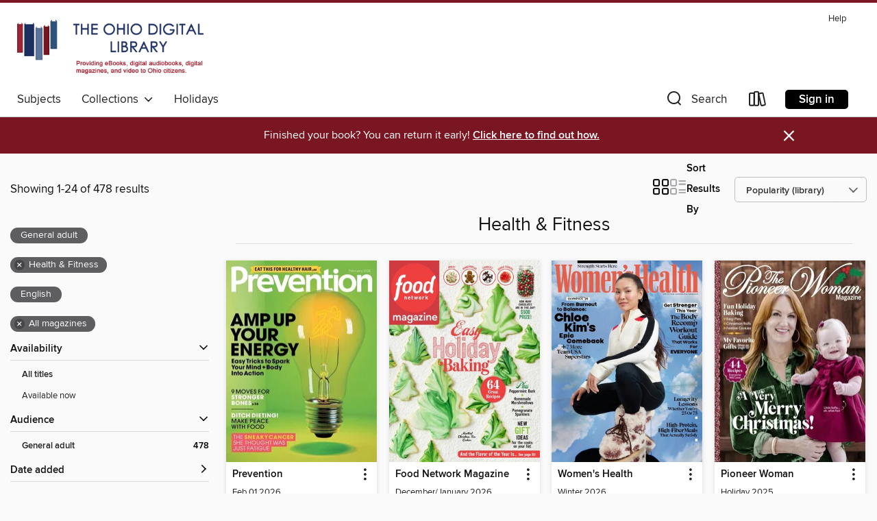

--- FILE ---
content_type: text/html; charset=utf-8
request_url: https://ohdbks.overdrive.com/ohdbks-wrightmemorial/content/collection/156957
body_size: 67241
content:
<!DOCTYPE html>
<html lang="en" dir="ltr" class="no-js">
    <head>
        
    
        
            
        
    

    <meta name="twitter:title" property="og:title" content="The Ohio Digital Library"/>
    <meta name="twitter:description" property="og:description" content="See the &quot;Health &amp; Fitness&quot; collection from The Ohio Digital Library."/>
    <meta name="twitter:image" property="og:image" content="https://thunder.cdn.overdrive.com/logos/crushed/660.png?1"/>
    <meta property="og:url" content="/ohdbks-wrightmemorial/content/collection/156957"/>
    <meta name="twitter:card" content="summary" />
    <meta property="og:site_name" content="The Ohio Digital Library" />
    <meta name="twitter:site" content="@OverDriveLibs" />
    <meta property="og:locale" content="en" />
    <meta name="description" content="See the &quot;Health &amp; Fitness&quot; collection from The Ohio Digital Library." />

        <meta http-equiv="X-UA-Compatible" content="IE=edge,chrome=1">
<meta name="viewport" content="width=device-width, initial-scale=1.0 user-scalable=1">





    
        
        
            
        

        <title>Health &amp; Fitness - The Ohio Digital Library - OverDrive</title>
    


<link rel='shortcut icon' type='image/x-icon' href='https://lightning.od-cdn.com/static/img/favicon.bb86d660d3929b5c0c65389d6a8e8aba.ico' />


    
        <meta name="twitter:title" property="og:title" content="The Ohio Digital Library"/>
        <meta name="twitter:description" property="og:description" content="Browse, borrow, and enjoy titles from the The Ohio Digital Library digital collection."/>
        <meta name="twitter:image" property="og:image" content="https://thunder.cdn.overdrive.com/logos/crushed/660.png?1"/>
        <meta property="og:url" content="/ohdbks-wrightmemorial/content/collection/156957"/>
        <meta name="twitter:card" content="summary" />
        <meta property="og:site_name" content="The Ohio Digital Library" />
        <meta name="twitter:site" content="@OverDriveLibs" />
        <meta property="og:locale" content="en" />
        
    
<!-- iOS smart app banner -->
    <meta name="apple-itunes-app" content="app-id=1076402606" />
    <!-- Google Play app banner -->
    <link rel="manifest" href="https://lightning.od-cdn.com/static/manifest.ed71e3d923d287cd1dce64ae0d3cc8b8.json">
    <meta name="google-play-app" content="app-id=com.overdrive.mobile.android.libby" />
    <!-- Windows Store app banner -->
    <meta name="msApplication-ID" content="2FA138F6.LibbybyOverDrive" />
    <meta name="msApplication-PackageFamilyName" content="2FA138F6.LibbybyOverDrive_daecb9042jmvt" />


        <link rel="stylesheet" type="text/css" href="https://lightning.od-cdn.com/static/vendor.bundle.min.5eabf64aeb625aca9acda7ccc8bb0256.css" onerror="cdnError(this)" />
        <link rel="stylesheet" type="text/css" href="https://lightning.od-cdn.com/static/app.bundle.min.ffcf55beaa1e85f266f8363b9bcd4eba.css" onerror="cdnError(this)" />
        <link rel='shortcut icon' type='image/x-icon' href='https://lightning.od-cdn.com/static/img/favicon.bb86d660d3929b5c0c65389d6a8e8aba.ico' />

        
    <link rel="stylesheet" type="text/css" href="https://lightning.od-cdn.com/static/faceted-media.min.4cf2f9699e20c37ba2839a67bcf88d4d.css" />


        

<link rel="stylesheet" type="text/css" href="/assets/v3/css/45b2cd3100fbdebbdb6e3d5fa7e06ec7/colors.css?primary=%231e2f61&primaryR=30&primaryG=47&primaryB=97&primaryFontColor=%23fff&secondary=%237a1522&secondaryR=122&secondaryG=21&secondaryB=34&secondaryFontColor=%23fff&bannerIsSecondaryColor=false&defaultColor=%23222">

        <script>
    window.OverDrive = window.OverDrive || {};
    window.OverDrive.colors = {};
    window.OverDrive.colors.primary = "#1e2f61";
    window.OverDrive.colors.secondary = "#7a1522";
    window.OverDrive.tenant = 76;
    window.OverDrive.libraryName = "The Ohio Digital Library";
    window.OverDrive.advantageKey = "ohdbks-wrightmemorial";
    window.OverDrive.libraryKey = "ohdbks-wrightmemorial";
    window.OverDrive.accountIds = [-1,135];
    window.OverDrive.parentAccountKey = "ohdbks";
    window.OverDrive.allFeatures = "";
    window.OverDrive.libraryConfigurations = {"autocomplete":{"enabled":true},"content-holds":{"enabled":true},"getACard":{"enabled":false},"backToMainCollectionLink":{"enabled":true},"promoteLibby":{"enabled":true},"switchToLibby":{"enabled":true},"disableOdAppAccess":{"enabled":true},"bannerIsSecondaryColor":{"enabled":false},"lexileScores":{"enabled":true},"atosLevels":{"enabled":true},"gradeLevels":{"enabled":true},"interestLevels":{"enabled":true},"readingHistory":{"enabled":true},"reciprocalLending":{"enabled":true},"OzoneAuthentication":{"enabled":true},"Notifications":{"enabled":true},"kindleFooter":{"enabled":true},"kindleNav":{"enabled":true},"kindleLoanFormatLimit":{"enabled":true},"kindleSearchOffer":{"enabled":true},"kindleLoanOffer":{"enabled":true},"sampleOnlyMode":{},"luckyDayMenuLink":{"enabled":true},"disableWishlist":{"enabled":false},"simplifiedNavigationBar":{"enabled":false},"geo-idc":{"enabled":false},"libby-footer-promo":{"enabled":false}};
    window.OverDrive.mediaItems = {"5894017":{"reserveId":"829ca079-4027-40a4-853c-6ab8a9cf2c1b","subjects":[{"id":"1169","name":"Health & Fitness"}],"bisacCodes":[],"bisac":[],"levels":[],"creators":[],"languages":[{"id":"en","name":"English"}],"isBundledChild":false,"ratings":{"maturityLevel":{"id":"generalcontent","name":"General content"},"naughtyScore":{"id":"GeneralContent","name":"General content"}},"constraints":{"isDisneyEulaRequired":false},"reviewCounts":{"premium":0,"publisherSupplier":0},"isAvailable":true,"isPreReleaseTitle":false,"estimatedReleaseDate":"2014-02-12T02:30:00Z","sample":{"href":"https://samples.overdrive.com/?crid=4abe7605-c54f-4fe4-8146-f82cd059a67a&.epub-sample.overdrive.com"},"publisher":{"id":"254929","name":"Media 24 Ltd"},"series":"Prevention Special Edition - Walking for Weight Loss","description":"<p>Please type the description of the issue","holdsCount":0,"isFastlane":false,"availabilityType":"always","isRecommendableToLibrary":true,"isOwned":true,"isHoldable":true,"isAdvantageFiltered":false,"visitorEligible":false,"juvenileEligible":false,"youngAdultEligible":false,"recentIssues":[{"covers":{"cover150Wide":{"href":"https://img3.od-cdn.com/ImageType-150/11052-1/{4ABE7605-C54F-4FE4-8146-F82CD059A67A}IMG150.JPG","height":200,"width":150,"primaryColor":{"hex":"#069ECF","rgb":{"red":6,"green":158,"blue":207}}},"cover300Wide":{"href":"https://img2.od-cdn.com/ImageType-400/11052-1/{4ABE7605-C54F-4FE4-8146-F82CD059A67A}IMG400.JPG","height":400,"width":300,"primaryColor":{"hex":"#00A9C5","rgb":{"red":0,"green":169,"blue":197}}},"cover510Wide":{"href":"https://img3.od-cdn.com/ImageType-100/11052-1/{4ABE7605-C54F-4FE4-8146-F82CD059A67A}IMG100.JPG","height":680,"width":510,"primaryColor":{"hex":"#02A7C5","rgb":{"red":2,"green":167,"blue":197}}}},"id":"5894017","edition":"Prevention Special Edition - Walking for Weight Loss"}],"contentAccessLevels":0,"classifications":{},"type":{"id":"magazine","name":"Magazine"},"covers":{"cover150Wide":{"href":"https://img3.od-cdn.com/ImageType-150/11052-1/{4ABE7605-C54F-4FE4-8146-F82CD059A67A}IMG150.JPG","height":200,"width":150,"primaryColor":{"hex":"#069ECF","rgb":{"red":6,"green":158,"blue":207}},"isPlaceholderImage":false},"cover300Wide":{"href":"https://img2.od-cdn.com/ImageType-400/11052-1/{4ABE7605-C54F-4FE4-8146-F82CD059A67A}IMG400.JPG","height":400,"width":300,"primaryColor":{"hex":"#00A9C5","rgb":{"red":0,"green":169,"blue":197}},"isPlaceholderImage":false},"cover510Wide":{"href":"https://img3.od-cdn.com/ImageType-100/11052-1/{4ABE7605-C54F-4FE4-8146-F82CD059A67A}IMG100.JPG","height":680,"width":510,"primaryColor":{"hex":"#02A7C5","rgb":{"red":2,"green":167,"blue":197}},"isPlaceholderImage":false}},"id":"5894017","firstCreatorId":0,"title":"Prevention Special Edition - Walking for Weight Loss","sortTitle":"Prevention Special Edition  Walking for Weight Loss","frequency":{"id":"9","name":"One time"},"parentMagazineTitleId":"5847506","edition":"Prevention Special Edition - Walking for Weight Loss","formats":[{"identifiers":[{"type":"PublisherCatalogNumber","value":"7693"}],"rights":[],"onSaleDateUtc":"2014-02-12T02:30:00+00:00","hasAudioSynchronizedText":false,"isBundleParent":false,"bundledContent":[],"sample":{"href":"https://samples.overdrive.com/?crid=4abe7605-c54f-4fe4-8146-f82cd059a67a&.epub-sample.overdrive.com"},"fulfillmentType":"bifocal","id":"magazine-overdrive","name":"OverDrive Magazine"}],"publisherAccount":{"id":"43284","name":"OverDrive Magazines"}},"6724557":{"reserveId":"a399afea-ba53-4b43-8ae7-e2bc90aa50d2","subjects":[{"id":"1169","name":"Health & Fitness"}],"bisacCodes":[],"bisac":[],"levels":[],"creators":[],"languages":[{"id":"en","name":"English"}],"isBundledChild":false,"ratings":{"maturityLevel":{"id":"generalcontent","name":"General content"},"naughtyScore":{"id":"GeneralContent","name":"General content"}},"constraints":{"isDisneyEulaRequired":false},"reviewCounts":{"premium":0,"publisherSupplier":0},"isAvailable":true,"isPreReleaseTitle":false,"estimatedReleaseDate":"2021-09-10T13:00:00Z","sample":{"href":"https://samples.overdrive.com/?crid=11d38b06-4270-4c90-9861-f7352617042e&.epub-sample.overdrive.com"},"publisher":{"id":"515700","name":"People Inc."},"series":"Health Intermittent Fasting","description":"<p>Health Intermittent Fasting","holdsCount":0,"isFastlane":false,"availabilityType":"always","isRecommendableToLibrary":true,"isOwned":true,"isHoldable":true,"isAdvantageFiltered":false,"visitorEligible":false,"juvenileEligible":false,"youngAdultEligible":false,"recentIssues":[{"covers":{"cover150Wide":{"href":"https://img2.od-cdn.com/ImageType-150/11052-1/{11D38B06-4270-4C90-9861-F7352617042E}IMG150.JPG","height":200,"width":150,"primaryColor":{"hex":"#FFFFFF","rgb":{"red":255,"green":255,"blue":255}}},"cover300Wide":{"href":"https://img3.od-cdn.com/ImageType-400/11052-1/{11D38B06-4270-4C90-9861-F7352617042E}IMG400.JPG","height":400,"width":300,"primaryColor":{"hex":"#FFFFFF","rgb":{"red":255,"green":255,"blue":255}}},"cover510Wide":{"href":"https://img1.od-cdn.com/ImageType-100/11052-1/{11D38B06-4270-4C90-9861-F7352617042E}IMG100.JPG","height":680,"width":510,"primaryColor":{"hex":"#FFFFFF","rgb":{"red":255,"green":255,"blue":255}}}},"id":"6724557","edition":"Health Intermittent Fasting"}],"contentAccessLevels":0,"classifications":{},"type":{"id":"magazine","name":"Magazine"},"covers":{"cover150Wide":{"href":"https://img2.od-cdn.com/ImageType-150/11052-1/{11D38B06-4270-4C90-9861-F7352617042E}IMG150.JPG","height":200,"width":150,"primaryColor":{"hex":"#FFFFFF","rgb":{"red":255,"green":255,"blue":255}},"isPlaceholderImage":false},"cover300Wide":{"href":"https://img3.od-cdn.com/ImageType-400/11052-1/{11D38B06-4270-4C90-9861-F7352617042E}IMG400.JPG","height":400,"width":300,"primaryColor":{"hex":"#FFFFFF","rgb":{"red":255,"green":255,"blue":255}},"isPlaceholderImage":false},"cover510Wide":{"href":"https://img1.od-cdn.com/ImageType-100/11052-1/{11D38B06-4270-4C90-9861-F7352617042E}IMG100.JPG","height":680,"width":510,"primaryColor":{"hex":"#FFFFFF","rgb":{"red":255,"green":255,"blue":255}},"isPlaceholderImage":false}},"id":"6724557","firstCreatorId":0,"title":"Health Intermittent Fasting","sortTitle":"Health Intermittent Fasting","frequency":{"id":"9","name":"One time"},"parentMagazineTitleId":"6724235","edition":"Health Intermittent Fasting","formats":[{"identifiers":[{"type":"PublisherCatalogNumber","value":"39093"}],"rights":[],"onSaleDateUtc":"2021-09-10T13:00:00+00:00","hasAudioSynchronizedText":false,"isBundleParent":false,"bundledContent":[],"sample":{"href":"https://samples.overdrive.com/?crid=11d38b06-4270-4c90-9861-f7352617042e&.epub-sample.overdrive.com"},"fulfillmentType":"bifocal","id":"magazine-overdrive","name":"OverDrive Magazine"}],"publisherAccount":{"id":"43284","name":"OverDrive Magazines"}},"8505789":{"reserveId":"150e8b51-0b43-4e34-92fc-008035acf53d","subjects":[{"id":"1168","name":"Food & Wine"},{"id":"1169","name":"Health & Fitness"}],"bisacCodes":[],"bisac":[],"levels":[],"creators":[],"languages":[{"id":"en","name":"English"}],"isBundledChild":false,"ratings":{"maturityLevel":{"id":"generalcontent","name":"General content"},"naughtyScore":{"id":"GeneralContent","name":"General content"}},"constraints":{"isDisneyEulaRequired":false},"reviewCounts":{"premium":0,"publisherSupplier":0},"isAvailable":true,"isPreReleaseTitle":false,"estimatedReleaseDate":"2021-12-31T02:00:00Z","sample":{"href":"https://samples.overdrive.com/?crid=890c754c-bacc-4211-9d93-beb1c345bf78&.epub-sample.overdrive.com"},"publisher":{"id":"515700","name":"People Inc."},"series":"BH&G Cut the Carbs","description":"<p>Whether you’re following a low-carb diet or are watching your carb intake for health reasons, Cut the Carbs magazine can help you find a healthy approach to reaching your carb goals. With an emphasis on making the carbs you do eat count, this...","holdsCount":0,"isFastlane":false,"availabilityType":"always","isRecommendableToLibrary":true,"isOwned":true,"isHoldable":true,"isAdvantageFiltered":false,"visitorEligible":false,"juvenileEligible":false,"youngAdultEligible":false,"recentIssues":[{"covers":{"cover150Wide":{"href":"https://img1.od-cdn.com/ImageType-150/11052-1/{890C754C-BACC-4211-9D93-BEB1C345BF78}IMG150.JPG","height":200,"width":150,"primaryColor":{"hex":"#F2CECE","rgb":{"red":242,"green":206,"blue":206}}},"cover300Wide":{"href":"https://img3.od-cdn.com/ImageType-400/11052-1/{890C754C-BACC-4211-9D93-BEB1C345BF78}IMG400.JPG","height":400,"width":300,"primaryColor":{"hex":"#F4D3CE","rgb":{"red":244,"green":211,"blue":206}}},"cover510Wide":{"href":"https://img2.od-cdn.com/ImageType-100/11052-1/{890C754C-BACC-4211-9D93-BEB1C345BF78}IMG100.JPG","height":680,"width":510,"primaryColor":{"hex":"#EFCEC9","rgb":{"red":239,"green":206,"blue":201}}}},"id":"8505789","edition":"BH&amp;G Cut the Carbs 2022"}],"contentAccessLevels":0,"classifications":{},"type":{"id":"magazine","name":"Magazine"},"covers":{"cover150Wide":{"href":"https://img1.od-cdn.com/ImageType-150/11052-1/{890C754C-BACC-4211-9D93-BEB1C345BF78}IMG150.JPG","height":200,"width":150,"primaryColor":{"hex":"#F2CECE","rgb":{"red":242,"green":206,"blue":206}},"isPlaceholderImage":false},"cover300Wide":{"href":"https://img3.od-cdn.com/ImageType-400/11052-1/{890C754C-BACC-4211-9D93-BEB1C345BF78}IMG400.JPG","height":400,"width":300,"primaryColor":{"hex":"#F4D3CE","rgb":{"red":244,"green":211,"blue":206}},"isPlaceholderImage":false},"cover510Wide":{"href":"https://img2.od-cdn.com/ImageType-100/11052-1/{890C754C-BACC-4211-9D93-BEB1C345BF78}IMG100.JPG","height":680,"width":510,"primaryColor":{"hex":"#EFCEC9","rgb":{"red":239,"green":206,"blue":201}},"isPlaceholderImage":false}},"id":"8505789","firstCreatorId":0,"title":"BH&G Cut the Carbs","sortTitle":"BH&G Cut the Carbs","frequency":{"id":"9","name":"One time"},"parentMagazineTitleId":"8505758","edition":"BH&amp;G Cut the Carbs 2022","formats":[{"identifiers":[{"type":"PublisherCatalogNumber","value":"39844"}],"rights":[],"onSaleDateUtc":"2021-12-31T02:00:00+00:00","hasAudioSynchronizedText":false,"isBundleParent":false,"bundledContent":[],"sample":{"href":"https://samples.overdrive.com/?crid=890c754c-bacc-4211-9d93-beb1c345bf78&.epub-sample.overdrive.com"},"fulfillmentType":"bifocal","id":"magazine-overdrive","name":"OverDrive Magazine"}],"publisherAccount":{"id":"43284","name":"OverDrive Magazines"}},"8850426":{"reserveId":"ef352d6a-65b6-4eb6-aa33-d4cd49181716","subjects":[{"id":"1169","name":"Health & Fitness"},{"id":"1174","name":"Men's Lifestyle"},{"id":"1181","name":"Women's Lifestyle"}],"bisacCodes":[],"bisac":[],"levels":[],"creators":[],"languages":[{"id":"en","name":"English"}],"isBundledChild":false,"ratings":{"maturityLevel":{"id":"generalcontent","name":"General content"},"naughtyScore":{"id":"GeneralContent","name":"General content"}},"constraints":{"isDisneyEulaRequired":false},"reviewCounts":{"premium":0,"publisherSupplier":0},"isAvailable":true,"isPreReleaseTitle":false,"estimatedReleaseDate":"2022-03-04T14:00:00Z","sample":{"href":"https://samples.overdrive.com/?crid=3dac4ac8-b3de-4242-b121-0a90676b66f5&.epub-sample.overdrive.com"},"publisher":{"id":"515700","name":"People Inc."},"series":"Real Simple The Power of Sleep: Sleep Better. Feel Better. Living Better","description":"<p>Real Simple The Power of Sleep: Sleep Better. Feel Better. Living Better","holdsCount":0,"isFastlane":false,"availabilityType":"always","isRecommendableToLibrary":true,"isOwned":true,"isHoldable":true,"isAdvantageFiltered":false,"visitorEligible":false,"juvenileEligible":false,"youngAdultEligible":false,"recentIssues":[{"covers":{"cover150Wide":{"href":"https://img1.od-cdn.com/ImageType-150/11052-1/{3DAC4AC8-B3DE-4242-B121-0A90676B66F5}IMG150.JPG","height":200,"width":150,"primaryColor":{"hex":"#0F0E13","rgb":{"red":15,"green":14,"blue":19}}},"cover300Wide":{"href":"https://img1.od-cdn.com/ImageType-400/11052-1/{3DAC4AC8-B3DE-4242-B121-0A90676B66F5}IMG400.JPG","height":400,"width":300,"primaryColor":{"hex":"#0F0E13","rgb":{"red":15,"green":14,"blue":19}}},"cover510Wide":{"href":"https://img2.od-cdn.com/ImageType-100/11052-1/{3DAC4AC8-B3DE-4242-B121-0A90676B66F5}IMG100.JPG","height":680,"width":510,"primaryColor":{"hex":"#0F0E13","rgb":{"red":15,"green":14,"blue":19}}}},"id":"8850426","edition":"Real Simple The Power of Sleep"}],"contentAccessLevels":0,"classifications":{},"type":{"id":"magazine","name":"Magazine"},"covers":{"cover150Wide":{"href":"https://img1.od-cdn.com/ImageType-150/11052-1/{3DAC4AC8-B3DE-4242-B121-0A90676B66F5}IMG150.JPG","height":200,"width":150,"primaryColor":{"hex":"#0F0E13","rgb":{"red":15,"green":14,"blue":19}},"isPlaceholderImage":false},"cover300Wide":{"href":"https://img1.od-cdn.com/ImageType-400/11052-1/{3DAC4AC8-B3DE-4242-B121-0A90676B66F5}IMG400.JPG","height":400,"width":300,"primaryColor":{"hex":"#0F0E13","rgb":{"red":15,"green":14,"blue":19}},"isPlaceholderImage":false},"cover510Wide":{"href":"https://img2.od-cdn.com/ImageType-100/11052-1/{3DAC4AC8-B3DE-4242-B121-0A90676B66F5}IMG100.JPG","height":680,"width":510,"primaryColor":{"hex":"#0F0E13","rgb":{"red":15,"green":14,"blue":19}},"isPlaceholderImage":false}},"id":"8850426","firstCreatorId":0,"title":"Real Simple The Power of Sleep: Sleep Better. Feel Better. Living Better","sortTitle":"Real Simple The Power of Sleep Sleep Better Feel Better Living Better","frequency":{"id":"9","name":"One time"},"parentMagazineTitleId":"8850425","edition":"Real Simple The Power of Sleep","formats":[{"identifiers":[{"type":"PublisherCatalogNumber","value":"40147"}],"rights":[],"onSaleDateUtc":"2022-03-04T14:00:00+00:00","hasAudioSynchronizedText":false,"isBundleParent":false,"bundledContent":[],"sample":{"href":"https://samples.overdrive.com/?crid=3dac4ac8-b3de-4242-b121-0a90676b66f5&.epub-sample.overdrive.com"},"fulfillmentType":"bifocal","id":"magazine-overdrive","name":"OverDrive Magazine"}],"publisherAccount":{"id":"43284","name":"OverDrive Magazines"}},"8881986":{"reserveId":"400b559d-7e25-4179-9a82-1c69ceb301a2","subjects":[{"id":"1168","name":"Food & Wine"},{"id":"1169","name":"Health & Fitness"}],"bisacCodes":[],"bisac":[],"levels":[],"creators":[],"languages":[{"id":"en","name":"English"}],"isBundledChild":false,"ratings":{"maturityLevel":{"id":"generalcontent","name":"General content"},"naughtyScore":{"id":"GeneralContent","name":"General content"}},"constraints":{"isDisneyEulaRequired":false},"reviewCounts":{"premium":0,"publisherSupplier":0},"isAvailable":true,"isPreReleaseTitle":false,"estimatedReleaseDate":"2019-12-27T14:00:00Z","sample":{"href":"https://samples.overdrive.com/?crid=9620ed25-ee35-46d9-be7e-f8667c9358d0&.epub-sample.overdrive.com"},"publisher":{"id":"254925","name":"A360 Media, LLC"},"series":"Mediterranean Cooking","description":"<p>Mediterranean cooking is inspired by the eating habits in Greece, Spain and the southern areas of Italy and France. Natural foods like fruits, veggies, nuts, legumes, whole grains and olive oil are central to the cuisine in these areas. The...","holdsCount":0,"isFastlane":false,"availabilityType":"always","isRecommendableToLibrary":true,"isOwned":true,"isHoldable":true,"isAdvantageFiltered":false,"visitorEligible":false,"juvenileEligible":false,"youngAdultEligible":false,"recentIssues":[{"covers":{"cover150Wide":{"href":"https://img2.od-cdn.com/ImageType-150/11052-1/{9620ED25-EE35-46D9-BE7E-F8667C9358D0}IMG150.JPG","height":200,"width":150,"primaryColor":{"hex":"#FBFFFB","rgb":{"red":251,"green":255,"blue":251}}},"cover300Wide":{"href":"https://img3.od-cdn.com/ImageType-400/11052-1/{9620ED25-EE35-46D9-BE7E-F8667C9358D0}IMG400.JPG","height":400,"width":300,"primaryColor":{"hex":"#F9FCFF","rgb":{"red":249,"green":252,"blue":255}}},"cover510Wide":{"href":"https://img3.od-cdn.com/ImageType-100/11052-1/{9620ED25-EE35-46D9-BE7E-F8667C9358D0}IMG100.JPG","height":680,"width":510,"primaryColor":{"hex":"#FEFEFE","rgb":{"red":254,"green":254,"blue":254}}}},"id":"8881986","edition":"Mediterranean Cooking"}],"contentAccessLevels":0,"classifications":{},"type":{"id":"magazine","name":"Magazine"},"covers":{"cover150Wide":{"href":"https://img2.od-cdn.com/ImageType-150/11052-1/{9620ED25-EE35-46D9-BE7E-F8667C9358D0}IMG150.JPG","height":200,"width":150,"primaryColor":{"hex":"#FBFFFB","rgb":{"red":251,"green":255,"blue":251}},"isPlaceholderImage":false},"cover300Wide":{"href":"https://img3.od-cdn.com/ImageType-400/11052-1/{9620ED25-EE35-46D9-BE7E-F8667C9358D0}IMG400.JPG","height":400,"width":300,"primaryColor":{"hex":"#F9FCFF","rgb":{"red":249,"green":252,"blue":255}},"isPlaceholderImage":false},"cover510Wide":{"href":"https://img3.od-cdn.com/ImageType-100/11052-1/{9620ED25-EE35-46D9-BE7E-F8667C9358D0}IMG100.JPG","height":680,"width":510,"primaryColor":{"hex":"#FEFEFE","rgb":{"red":254,"green":254,"blue":254}},"isPlaceholderImage":false}},"id":"8881986","firstCreatorId":0,"title":"Mediterranean Cooking","sortTitle":"Mediterranean Cooking","frequency":{"id":"9","name":"One time"},"parentMagazineTitleId":"6724073","edition":"Mediterranean Cooking","formats":[{"identifiers":[{"type":"PublisherCatalogNumber","value":"36166"}],"rights":[],"onSaleDateUtc":"2019-12-27T14:00:00+00:00","hasAudioSynchronizedText":false,"isBundleParent":false,"bundledContent":[],"sample":{"href":"https://samples.overdrive.com/?crid=9620ed25-ee35-46d9-be7e-f8667c9358d0&.epub-sample.overdrive.com"},"fulfillmentType":"bifocal","id":"magazine-overdrive","name":"OverDrive Magazine"}],"publisherAccount":{"id":"43284","name":"OverDrive Magazines"}},"9302417":{"reserveId":"40a8c476-4f52-4fda-9092-de64d79653ce","subjects":[{"id":"1168","name":"Food & Wine"},{"id":"1169","name":"Health & Fitness"}],"bisacCodes":[],"bisac":[],"levels":[],"creators":[],"languages":[{"id":"en","name":"English"}],"isBundledChild":false,"ratings":{"maturityLevel":{"id":"generalcontent","name":"General content"},"naughtyScore":{"id":"GeneralContent","name":"General content"}},"constraints":{"isDisneyEulaRequired":false},"reviewCounts":{"premium":0,"publisherSupplier":0},"isAvailable":true,"isPreReleaseTitle":false,"estimatedReleaseDate":"2022-09-09T13:00:00Z","sample":{"href":"https://samples.overdrive.com/?crid=5151fc8a-3b12-47b7-acf5-5aa103e39df9&.epub-sample.overdrive.com"},"publisher":{"id":"254925","name":"A360 Media, LLC"},"series":"Meal Prep","description":"<p>Meal Prep It Forward! For the time it takes to prepare a single dinner, it takes relatively little extra time in the kitchen to bulk-cook and whip up two, three, or even four different dinners, then portion these into containers to make into...","holdsCount":0,"isFastlane":false,"availabilityType":"always","isRecommendableToLibrary":true,"isOwned":true,"isHoldable":true,"isAdvantageFiltered":false,"visitorEligible":false,"juvenileEligible":false,"youngAdultEligible":false,"recentIssues":[{"covers":{"cover150Wide":{"href":"https://img3.od-cdn.com/ImageType-150/11052-1/{5151FC8A-3B12-47B7-ACF5-5AA103E39DF9}IMG150.JPG","height":200,"width":150,"primaryColor":{"hex":"#FAFBFD","rgb":{"red":250,"green":251,"blue":253}}},"cover300Wide":{"href":"https://img1.od-cdn.com/ImageType-400/11052-1/{5151FC8A-3B12-47B7-ACF5-5AA103E39DF9}IMG400.JPG","height":400,"width":300,"primaryColor":{"hex":"#FBFCFE","rgb":{"red":251,"green":252,"blue":254}}},"cover510Wide":{"href":"https://img3.od-cdn.com/ImageType-100/11052-1/{5151FC8A-3B12-47B7-ACF5-5AA103E39DF9}IMG100.JPG","height":680,"width":510,"primaryColor":{"hex":"#FBFCFE","rgb":{"red":251,"green":252,"blue":254}}}},"id":"9302417","edition":"Meal Prep"}],"contentAccessLevels":0,"classifications":{},"type":{"id":"magazine","name":"Magazine"},"covers":{"cover150Wide":{"href":"https://img3.od-cdn.com/ImageType-150/11052-1/{5151FC8A-3B12-47B7-ACF5-5AA103E39DF9}IMG150.JPG","height":200,"width":150,"primaryColor":{"hex":"#FAFBFD","rgb":{"red":250,"green":251,"blue":253}},"isPlaceholderImage":false},"cover300Wide":{"href":"https://img1.od-cdn.com/ImageType-400/11052-1/{5151FC8A-3B12-47B7-ACF5-5AA103E39DF9}IMG400.JPG","height":400,"width":300,"primaryColor":{"hex":"#FBFCFE","rgb":{"red":251,"green":252,"blue":254}},"isPlaceholderImage":false},"cover510Wide":{"href":"https://img3.od-cdn.com/ImageType-100/11052-1/{5151FC8A-3B12-47B7-ACF5-5AA103E39DF9}IMG100.JPG","height":680,"width":510,"primaryColor":{"hex":"#FBFCFE","rgb":{"red":251,"green":252,"blue":254}},"isPlaceholderImage":false}},"id":"9302417","firstCreatorId":0,"title":"Meal Prep","sortTitle":"Meal Prep","frequency":{"id":"9","name":"One time"},"parentMagazineTitleId":"9302416","edition":"Meal Prep","formats":[{"identifiers":[{"type":"PublisherCatalogNumber","value":"40929"}],"rights":[],"onSaleDateUtc":"2022-09-09T13:00:00+00:00","hasAudioSynchronizedText":false,"isBundleParent":false,"bundledContent":[],"sample":{"href":"https://samples.overdrive.com/?crid=5151fc8a-3b12-47b7-acf5-5aa103e39df9&.epub-sample.overdrive.com"},"fulfillmentType":"bifocal","id":"magazine-overdrive","name":"OverDrive Magazine"}],"publisherAccount":{"id":"43284","name":"OverDrive Magazines"}},"9350276":{"reserveId":"1260e6a2-3d8e-49ef-bcac-ca1611fbe556","subjects":[{"id":"1169","name":"Health & Fitness"}],"bisacCodes":[],"bisac":[],"levels":[],"creators":[],"languages":[{"id":"en","name":"English"}],"isBundledChild":false,"ratings":{"maturityLevel":{"id":"generalcontent","name":"General content"},"naughtyScore":{"id":"GeneralContent","name":"General content"}},"constraints":{"isDisneyEulaRequired":false},"reviewCounts":{"premium":0,"publisherSupplier":0},"isAvailable":true,"isPreReleaseTitle":false,"estimatedReleaseDate":"2022-10-31T13:09:00Z","sample":{"href":"https://samples.overdrive.com/?crid=818a268d-36e8-4fac-9eb5-8c150d8bbaa9&.epub-sample.overdrive.com"},"publisher":{"id":"254918","name":"Hearst"},"series":"Prevention Walk Away Anxiety","description":"<p>Anxiety can make life feel overwhelming. Whether you’ve always felt this way or are going through a difficult time, it’s important to remember that there are ways to help yourself feel better. Studies show that walking can lower your stress...","holdsCount":0,"isFastlane":false,"availabilityType":"always","isRecommendableToLibrary":true,"isOwned":true,"isHoldable":true,"isAdvantageFiltered":false,"visitorEligible":false,"juvenileEligible":false,"youngAdultEligible":false,"recentIssues":[{"covers":{"cover150Wide":{"href":"https://img2.od-cdn.com/ImageType-150/11052-1/{818A268D-36E8-4FAC-9EB5-8C150D8BBAA9}IMG150.JPG","height":200,"width":150,"primaryColor":{"hex":"#03A154","rgb":{"red":3,"green":161,"blue":84}}},"cover300Wide":{"href":"https://img2.od-cdn.com/ImageType-400/11052-1/{818A268D-36E8-4FAC-9EB5-8C150D8BBAA9}IMG400.JPG","height":400,"width":300,"primaryColor":{"hex":"#00A354","rgb":{"red":0,"green":163,"blue":84}}},"cover510Wide":{"href":"https://img2.od-cdn.com/ImageType-100/11052-1/{818A268D-36E8-4FAC-9EB5-8C150D8BBAA9}IMG100.JPG","height":680,"width":510,"primaryColor":{"hex":"#00A354","rgb":{"red":0,"green":163,"blue":84}}}},"id":"9350276","edition":"Walk Away Anxiety"}],"contentAccessLevels":0,"classifications":{},"type":{"id":"magazine","name":"Magazine"},"covers":{"cover150Wide":{"href":"https://img2.od-cdn.com/ImageType-150/11052-1/{818A268D-36E8-4FAC-9EB5-8C150D8BBAA9}IMG150.JPG","height":200,"width":150,"primaryColor":{"hex":"#03A154","rgb":{"red":3,"green":161,"blue":84}},"isPlaceholderImage":false},"cover300Wide":{"href":"https://img2.od-cdn.com/ImageType-400/11052-1/{818A268D-36E8-4FAC-9EB5-8C150D8BBAA9}IMG400.JPG","height":400,"width":300,"primaryColor":{"hex":"#00A354","rgb":{"red":0,"green":163,"blue":84}},"isPlaceholderImage":false},"cover510Wide":{"href":"https://img2.od-cdn.com/ImageType-100/11052-1/{818A268D-36E8-4FAC-9EB5-8C150D8BBAA9}IMG100.JPG","height":680,"width":510,"primaryColor":{"hex":"#00A354","rgb":{"red":0,"green":163,"blue":84}},"isPlaceholderImage":false}},"id":"9350276","firstCreatorId":0,"title":"Prevention Walk Away Anxiety","sortTitle":"Prevention Walk Away Anxiety","frequency":{"id":"9","name":"One time"},"parentMagazineTitleId":"9350275","edition":"Walk Away Anxiety","formats":[{"identifiers":[{"type":"PublisherCatalogNumber","value":"41078"}],"rights":[],"onSaleDateUtc":"2022-10-31T13:09:00+00:00","hasAudioSynchronizedText":false,"isBundleParent":false,"bundledContent":[],"sample":{"href":"https://samples.overdrive.com/?crid=818a268d-36e8-4fac-9eb5-8c150d8bbaa9&.epub-sample.overdrive.com"},"fulfillmentType":"bifocal","id":"magazine-overdrive","name":"OverDrive Magazine"}],"publisherAccount":{"id":"43284","name":"OverDrive Magazines"}},"9505127":{"reserveId":"12334a60-40ec-4d04-bea1-cf9f3e5449de","subjects":[{"id":"1168","name":"Food & Wine"},{"id":"1169","name":"Health & Fitness"}],"bisacCodes":[],"bisac":[],"levels":[],"creators":[],"languages":[{"id":"en","name":"English"}],"isBundledChild":false,"ratings":{"maturityLevel":{"id":"generalcontent","name":"General content"},"naughtyScore":{"id":"GeneralContent","name":"General content"}},"constraints":{"isDisneyEulaRequired":false},"reviewCounts":{"premium":0,"publisherSupplier":0},"isAvailable":true,"isPreReleaseTitle":false,"estimatedReleaseDate":"2022-12-23T02:00:00Z","sample":{"href":"https://samples.overdrive.com/?crid=242e5f88-da36-429d-a617-cea1ae55997c&.epub-sample.overdrive.com"},"publisher":{"id":"515700","name":"People Inc."},"series":"EatingWell Eating for Weight Loss: A Healthy Plan","description":"<p>EatingWell Eating for Weight Loss: A Healthy Plan","holdsCount":0,"isFastlane":false,"availabilityType":"always","isRecommendableToLibrary":true,"isOwned":true,"isHoldable":true,"isAdvantageFiltered":false,"visitorEligible":false,"juvenileEligible":false,"youngAdultEligible":false,"recentIssues":[{"covers":{"cover150Wide":{"href":"https://img1.od-cdn.com/ImageType-150/11052-1/{242E5F88-DA36-429D-A617-CEA1AE55997C}IMG150.JPG","height":200,"width":150,"primaryColor":{"hex":"#EDEEF0","rgb":{"red":237,"green":238,"blue":240}}},"cover300Wide":{"href":"https://img3.od-cdn.com/ImageType-400/11052-1/{242E5F88-DA36-429D-A617-CEA1AE55997C}IMG400.JPG","height":400,"width":300,"primaryColor":{"hex":"#EDEEF0","rgb":{"red":237,"green":238,"blue":240}}},"cover510Wide":{"href":"https://img1.od-cdn.com/ImageType-100/11052-1/{242E5F88-DA36-429D-A617-CEA1AE55997C}IMG100.JPG","height":680,"width":510,"primaryColor":{"hex":"#EEEFF1","rgb":{"red":238,"green":239,"blue":241}}}},"id":"9505127","edition":"EatingWell Eating for Weight Loss: A Healthy Plan"}],"contentAccessLevels":0,"classifications":{},"type":{"id":"magazine","name":"Magazine"},"covers":{"cover150Wide":{"href":"https://img1.od-cdn.com/ImageType-150/11052-1/{242E5F88-DA36-429D-A617-CEA1AE55997C}IMG150.JPG","height":200,"width":150,"primaryColor":{"hex":"#EDEEF0","rgb":{"red":237,"green":238,"blue":240}},"isPlaceholderImage":false},"cover300Wide":{"href":"https://img3.od-cdn.com/ImageType-400/11052-1/{242E5F88-DA36-429D-A617-CEA1AE55997C}IMG400.JPG","height":400,"width":300,"primaryColor":{"hex":"#EDEEF0","rgb":{"red":237,"green":238,"blue":240}},"isPlaceholderImage":false},"cover510Wide":{"href":"https://img1.od-cdn.com/ImageType-100/11052-1/{242E5F88-DA36-429D-A617-CEA1AE55997C}IMG100.JPG","height":680,"width":510,"primaryColor":{"hex":"#EEEFF1","rgb":{"red":238,"green":239,"blue":241}},"isPlaceholderImage":false}},"id":"9505127","firstCreatorId":0,"title":"EatingWell Eating for Weight Loss: A Healthy Plan","sortTitle":"EatingWell Eating for Weight Loss A Healthy Plan","frequency":{"id":"9","name":"One time"},"parentMagazineTitleId":"9505126","edition":"EatingWell Eating for Weight Loss: A Healthy Plan","formats":[{"identifiers":[{"type":"PublisherCatalogNumber","value":"41210"}],"rights":[],"onSaleDateUtc":"2022-12-23T02:00:00+00:00","hasAudioSynchronizedText":false,"isBundleParent":false,"bundledContent":[],"sample":{"href":"https://samples.overdrive.com/?crid=242e5f88-da36-429d-a617-cea1ae55997c&.epub-sample.overdrive.com"},"fulfillmentType":"bifocal","id":"magazine-overdrive","name":"OverDrive Magazine"}],"publisherAccount":{"id":"43284","name":"OverDrive Magazines"}},"9581589":{"reserveId":"418dedd5-78f0-462a-9659-fd8033e1d7e2","subjects":[{"id":"1168","name":"Food & Wine"},{"id":"1169","name":"Health & Fitness"}],"bisacCodes":[],"bisac":[],"levels":[],"creators":[],"languages":[{"id":"en","name":"English"}],"isBundledChild":false,"ratings":{"maturityLevel":{"id":"generalcontent","name":"General content"},"naughtyScore":{"id":"GeneralContent","name":"General content"}},"constraints":{"isDisneyEulaRequired":false},"reviewCounts":{"premium":0,"publisherSupplier":0},"isAvailable":true,"isPreReleaseTitle":false,"estimatedReleaseDate":"2023-01-13T13:00:00Z","sample":{"href":"https://samples.overdrive.com/?crid=743a06d4-3cd7-48fd-8ad8-65081f0911fd&.epub-sample.overdrive.com"},"publisher":{"id":"254925","name":"A360 Media, LLC"},"series":"Keto For Women Over 50","description":"<p>It’s known for producing fast weight loss, but America’s favorite high-fat, low-carb diet is so much more. And its health benefits for people over 50 are especially promising. Besides improving cardiovascular health, it can help lower high...","holdsCount":0,"isFastlane":false,"availabilityType":"always","isRecommendableToLibrary":true,"isOwned":true,"isHoldable":true,"isAdvantageFiltered":false,"visitorEligible":false,"juvenileEligible":false,"youngAdultEligible":false,"recentIssues":[{"covers":{"cover150Wide":{"href":"https://img3.od-cdn.com/ImageType-150/11052-1/{743A06D4-3CD7-48FD-8AD8-65081F0911FD}IMG150.JPG","height":200,"width":150,"primaryColor":{"hex":"#1D1C17","rgb":{"red":29,"green":28,"blue":23}}},"cover300Wide":{"href":"https://img2.od-cdn.com/ImageType-400/11052-1/{743A06D4-3CD7-48FD-8AD8-65081F0911FD}IMG400.JPG","height":400,"width":300,"primaryColor":{"hex":"#252122","rgb":{"red":37,"green":33,"blue":34}}},"cover510Wide":{"href":"https://img1.od-cdn.com/ImageType-100/11052-1/{743A06D4-3CD7-48FD-8AD8-65081F0911FD}IMG100.JPG","height":680,"width":510,"primaryColor":{"hex":"#201F1D","rgb":{"red":32,"green":31,"blue":29}}}},"id":"9581589","edition":"Keto For Women Over 50"}],"contentAccessLevels":0,"classifications":{},"type":{"id":"magazine","name":"Magazine"},"covers":{"cover150Wide":{"href":"https://img3.od-cdn.com/ImageType-150/11052-1/{743A06D4-3CD7-48FD-8AD8-65081F0911FD}IMG150.JPG","height":200,"width":150,"primaryColor":{"hex":"#1D1C17","rgb":{"red":29,"green":28,"blue":23}},"isPlaceholderImage":false},"cover300Wide":{"href":"https://img2.od-cdn.com/ImageType-400/11052-1/{743A06D4-3CD7-48FD-8AD8-65081F0911FD}IMG400.JPG","height":400,"width":300,"primaryColor":{"hex":"#252122","rgb":{"red":37,"green":33,"blue":34}},"isPlaceholderImage":false},"cover510Wide":{"href":"https://img1.od-cdn.com/ImageType-100/11052-1/{743A06D4-3CD7-48FD-8AD8-65081F0911FD}IMG100.JPG","height":680,"width":510,"primaryColor":{"hex":"#201F1D","rgb":{"red":32,"green":31,"blue":29}},"isPlaceholderImage":false}},"id":"9581589","firstCreatorId":0,"title":"Keto For Women Over 50","sortTitle":"Keto For Women Over 50","frequency":{"id":"9","name":"One time"},"parentMagazineTitleId":"9581588","edition":"Keto For Women Over 50","formats":[{"identifiers":[{"type":"PublisherCatalogNumber","value":"41319"}],"rights":[],"onSaleDateUtc":"2023-01-13T13:00:00+00:00","hasAudioSynchronizedText":false,"isBundleParent":false,"bundledContent":[],"sample":{"href":"https://samples.overdrive.com/?crid=743a06d4-3cd7-48fd-8ad8-65081f0911fd&.epub-sample.overdrive.com"},"fulfillmentType":"bifocal","id":"magazine-overdrive","name":"OverDrive Magazine"}],"publisherAccount":{"id":"43284","name":"OverDrive Magazines"}},"9735974":{"reserveId":"1d9ede36-3e34-44df-9f09-f53cfd567a2f","subjects":[{"id":"1169","name":"Health & Fitness"},{"id":"1181","name":"Women's Lifestyle"}],"bisacCodes":[],"bisac":[],"levels":[],"creators":[],"languages":[{"id":"en","name":"English"}],"isBundledChild":false,"ratings":{"maturityLevel":{"id":"generalcontent","name":"General content"},"naughtyScore":{"id":"GeneralContent","name":"General content"}},"constraints":{"isDisneyEulaRequired":false},"reviewCounts":{"premium":0,"publisherSupplier":0},"isAvailable":true,"isPreReleaseTitle":false,"estimatedReleaseDate":"2020-03-30T16:00:00Z","sample":{"href":"https://samples.overdrive.com/?crid=0831b27d-d723-4355-918d-6c7d2589a8ee&.epub-sample.overdrive.com"},"publisher":{"id":"255876","name":"Paragon Media Pty Ltd"},"series":"Women's Health Australia","description":"<p>Women’s Health Australia&#39;s mission is to help Aussie women feel happier and healthier (every single day!) with the ideal mix of fitness, food, nutrition, mindfulness, wellness, fitspo fashion and beauty, plus so much more.","holdsCount":0,"isFastlane":false,"availabilityType":"always","isRecommendableToLibrary":true,"isOwned":true,"isHoldable":true,"isAdvantageFiltered":false,"visitorEligible":false,"juvenileEligible":false,"youngAdultEligible":false,"recentIssues":[{"covers":{"cover150Wide":{"href":"https://img2.od-cdn.com/ImageType-150/11052-1/{0831B27D-D723-4355-918D-6C7D2589A8EE}IMG150.JPG","height":200,"width":150,"primaryColor":{"hex":"#686560","rgb":{"red":104,"green":101,"blue":96}}},"cover300Wide":{"href":"https://img3.od-cdn.com/ImageType-400/11052-1/{0831B27D-D723-4355-918D-6C7D2589A8EE}IMG400.JPG","height":400,"width":300,"primaryColor":{"hex":"#6A6B66","rgb":{"red":106,"green":107,"blue":102}}},"cover510Wide":{"href":"https://img3.od-cdn.com/ImageType-100/11052-1/{0831B27D-D723-4355-918D-6C7D2589A8EE}IMG100.JPG","height":680,"width":510,"primaryColor":{"hex":"#686961","rgb":{"red":104,"green":105,"blue":97}}}},"id":"9735974","edition":"May 01 2023"},{"covers":{"cover150Wide":{"href":"https://img2.od-cdn.com/ImageType-150/11052-1/{3AC88593-3F9B-443F-AA78-C0B74623B63F}IMG150.JPG","height":200,"width":150,"primaryColor":{"hex":"#F7F7F7","rgb":{"red":247,"green":247,"blue":247}}},"cover300Wide":{"href":"https://img1.od-cdn.com/ImageType-400/11052-1/{3AC88593-3F9B-443F-AA78-C0B74623B63F}IMG400.JPG","height":400,"width":300,"primaryColor":{"hex":"#F5F4F9","rgb":{"red":245,"green":244,"blue":249}}},"cover510Wide":{"href":"https://img1.od-cdn.com/ImageType-100/11052-1/{3AC88593-3F9B-443F-AA78-C0B74623B63F}IMG100.JPG","height":680,"width":510,"primaryColor":{"hex":"#F8F7FD","rgb":{"red":248,"green":247,"blue":253}}}},"id":"9672652","edition":"Apr 01 2023"},{"covers":{"cover150Wide":{"href":"https://img1.od-cdn.com/ImageType-150/11052-1/{78F139CE-CE01-47D6-B0FA-0259FE5BD7AB}IMG150.JPG","height":200,"width":150,"primaryColor":{"hex":"#C7AA7E","rgb":{"red":199,"green":170,"blue":126}}},"cover300Wide":{"href":"https://img2.od-cdn.com/ImageType-400/11052-1/{78F139CE-CE01-47D6-B0FA-0259FE5BD7AB}IMG400.JPG","height":400,"width":300,"primaryColor":{"hex":"#C7AB79","rgb":{"red":199,"green":171,"blue":121}}},"cover510Wide":{"href":"https://img3.od-cdn.com/ImageType-100/11052-1/{78F139CE-CE01-47D6-B0FA-0259FE5BD7AB}IMG100.JPG","height":680,"width":510,"primaryColor":{"hex":"#C6AB7E","rgb":{"red":198,"green":171,"blue":126}}}},"id":"9595926","edition":"Mar 01 2023"},{"covers":{"cover150Wide":{"href":"https://img3.od-cdn.com/ImageType-150/11052-1/{D5AD4EE7-729D-495F-83F9-62EAF224EC8A}IMG150.JPG","height":200,"width":150,"primaryColor":{"hex":"#E0C79F","rgb":{"red":224,"green":199,"blue":159}}},"cover300Wide":{"href":"https://img2.od-cdn.com/ImageType-400/11052-1/{D5AD4EE7-729D-495F-83F9-62EAF224EC8A}IMG400.JPG","height":400,"width":300,"primaryColor":{"hex":"#E3C5A3","rgb":{"red":227,"green":197,"blue":163}}},"cover510Wide":{"href":"https://img2.od-cdn.com/ImageType-100/11052-1/{D5AD4EE7-729D-495F-83F9-62EAF224EC8A}IMG100.JPG","height":680,"width":510,"primaryColor":{"hex":"#CDBB97","rgb":{"red":205,"green":187,"blue":151}}}},"id":"9537711","edition":"Feb 01 2023"},{"covers":{"cover150Wide":{"href":"https://img2.od-cdn.com/ImageType-150/11052-1/{92AFF0C6-A995-48BE-AF63-07D49087DF5B}IMG150.JPG","height":200,"width":150,"primaryColor":{"hex":"#DED6BF","rgb":{"red":222,"green":214,"blue":191}}},"cover300Wide":{"href":"https://img3.od-cdn.com/ImageType-400/11052-1/{92AFF0C6-A995-48BE-AF63-07D49087DF5B}IMG400.JPG","height":400,"width":300,"primaryColor":{"hex":"#E4D9C7","rgb":{"red":228,"green":217,"blue":199}}},"cover510Wide":{"href":"https://img2.od-cdn.com/ImageType-100/11052-1/{92AFF0C6-A995-48BE-AF63-07D49087DF5B}IMG100.JPG","height":680,"width":510,"primaryColor":{"hex":"#E5DAC6","rgb":{"red":229,"green":218,"blue":198}}}},"id":"9451568","edition":"Jan 01 2023"},{"covers":{"cover150Wide":{"href":"https://img3.od-cdn.com/ImageType-150/11052-1/{C666E0D5-5873-4009-A5AA-6662CD05E088}IMG150.JPG","height":200,"width":150,"primaryColor":{"hex":"#AFD9F2","rgb":{"red":175,"green":217,"blue":242}}},"cover300Wide":{"href":"https://img3.od-cdn.com/ImageType-400/11052-1/{C666E0D5-5873-4009-A5AA-6662CD05E088}IMG400.JPG","height":400,"width":300,"primaryColor":{"hex":"#B7D7F0","rgb":{"red":183,"green":215,"blue":240}}},"cover510Wide":{"href":"https://img1.od-cdn.com/ImageType-100/11052-1/{C666E0D5-5873-4009-A5AA-6662CD05E088}IMG100.JPG","height":680,"width":510,"primaryColor":{"hex":"#AED7F5","rgb":{"red":174,"green":215,"blue":245}}}},"id":"9381916","edition":"Dec 01 2022"},{"covers":{"cover150Wide":{"href":"https://img2.od-cdn.com/ImageType-150/11052-1/{F5114612-A9CF-4030-86CE-D71F3C2F11B4}IMG150.JPG","height":200,"width":150,"primaryColor":{"hex":"#089575","rgb":{"red":8,"green":149,"blue":117}}},"cover300Wide":{"href":"https://img3.od-cdn.com/ImageType-400/11052-1/{F5114612-A9CF-4030-86CE-D71F3C2F11B4}IMG400.JPG","height":400,"width":300,"primaryColor":{"hex":"#1A9076","rgb":{"red":26,"green":144,"blue":118}}},"cover510Wide":{"href":"https://img2.od-cdn.com/ImageType-100/11052-1/{F5114612-A9CF-4030-86CE-D71F3C2F11B4}IMG100.JPG","height":680,"width":510,"primaryColor":{"hex":"#129174","rgb":{"red":18,"green":145,"blue":116}}}},"id":"9254226","edition":"Nov 01 2022"},{"covers":{"cover150Wide":{"href":"https://img2.od-cdn.com/ImageType-150/11052-1/{A62A8BAF-0076-44E2-ACC9-78F83A1D94FB}IMG150.JPG","height":200,"width":150,"primaryColor":{"hex":"#FFF7FC","rgb":{"red":255,"green":247,"blue":252}}},"cover300Wide":{"href":"https://img1.od-cdn.com/ImageType-400/11052-1/{A62A8BAF-0076-44E2-ACC9-78F83A1D94FB}IMG400.JPG","height":400,"width":300,"primaryColor":{"hex":"#FFFEFF","rgb":{"red":255,"green":254,"blue":255}}},"cover510Wide":{"href":"https://img3.od-cdn.com/ImageType-100/11052-1/{A62A8BAF-0076-44E2-ACC9-78F83A1D94FB}IMG100.JPG","height":680,"width":510,"primaryColor":{"hex":"#FFFFFF","rgb":{"red":255,"green":255,"blue":255}}}},"id":"9205832","edition":"Oct 01 2022"},{"covers":{"cover150Wide":{"href":"https://img1.od-cdn.com/ImageType-150/11052-1/{2E65C86F-BFDD-429A-A178-83BC0667C520}IMG150.JPG","height":200,"width":150,"primaryColor":{"hex":"#7D533B","rgb":{"red":125,"green":83,"blue":59}}},"cover300Wide":{"href":"https://img2.od-cdn.com/ImageType-400/11052-1/{2E65C86F-BFDD-429A-A178-83BC0667C520}IMG400.JPG","height":400,"width":300,"primaryColor":{"hex":"#81543F","rgb":{"red":129,"green":84,"blue":63}}},"cover510Wide":{"href":"https://img1.od-cdn.com/ImageType-100/11052-1/{2E65C86F-BFDD-429A-A178-83BC0667C520}IMG100.JPG","height":680,"width":510,"primaryColor":{"hex":"#84572D","rgb":{"red":132,"green":87,"blue":45}}}},"id":"9166695","edition":"Sep 01 2022"},{"covers":{"cover150Wide":{"href":"https://img2.od-cdn.com/ImageType-150/11052-1/{ED4A045E-21D8-4912-BB39-F0CB3D24009B}IMG150.JPG","height":200,"width":150,"primaryColor":{"hex":"#F9FAF2","rgb":{"red":249,"green":250,"blue":242}}},"cover300Wide":{"href":"https://img1.od-cdn.com/ImageType-400/11052-1/{ED4A045E-21D8-4912-BB39-F0CB3D24009B}IMG400.JPG","height":400,"width":300,"primaryColor":{"hex":"#F8FEF0","rgb":{"red":248,"green":254,"blue":240}}},"cover510Wide":{"href":"https://img1.od-cdn.com/ImageType-100/11052-1/{ED4A045E-21D8-4912-BB39-F0CB3D24009B}IMG100.JPG","height":680,"width":510,"primaryColor":{"hex":"#FCFAEE","rgb":{"red":252,"green":250,"blue":238}}}},"id":"9089632","edition":"Aug 01 2022"},{"covers":{"cover150Wide":{"href":"https://img2.od-cdn.com/ImageType-150/11052-1/{21542E35-EB7A-4776-AFD5-6D726CC6CD2F}IMG150.JPG","height":200,"width":150,"primaryColor":{"hex":"#3273A9","rgb":{"red":50,"green":115,"blue":169}}},"cover300Wide":{"href":"https://img3.od-cdn.com/ImageType-400/11052-1/{21542E35-EB7A-4776-AFD5-6D726CC6CD2F}IMG400.JPG","height":400,"width":300,"primaryColor":{"hex":"#3572B3","rgb":{"red":53,"green":114,"blue":179}}},"cover510Wide":{"href":"https://img3.od-cdn.com/ImageType-100/11052-1/{21542E35-EB7A-4776-AFD5-6D726CC6CD2F}IMG100.JPG","height":680,"width":510,"primaryColor":{"hex":"#2876A7","rgb":{"red":40,"green":118,"blue":167}}}},"id":"9038731","edition":"Jul 01 2022"},{"covers":{"cover150Wide":{"href":"https://img2.od-cdn.com/ImageType-150/11052-1/{AA91BDFE-959F-42D5-B424-B5D3839218E5}IMG150.JPG","height":200,"width":150,"primaryColor":{"hex":"#F5ECE7","rgb":{"red":245,"green":236,"blue":231}}},"cover300Wide":{"href":"https://img3.od-cdn.com/ImageType-400/11052-1/{AA91BDFE-959F-42D5-B424-B5D3839218E5}IMG400.JPG","height":400,"width":300,"primaryColor":{"hex":"#F3E4DF","rgb":{"red":243,"green":228,"blue":223}}},"cover510Wide":{"href":"https://img1.od-cdn.com/ImageType-100/11052-1/{AA91BDFE-959F-42D5-B424-B5D3839218E5}IMG100.JPG","height":680,"width":510,"primaryColor":{"hex":"#F0ECE1","rgb":{"red":240,"green":236,"blue":225}}}},"id":"8986378","edition":"Jun 01 2022"}],"contentAccessLevels":0,"classifications":{},"type":{"id":"magazine","name":"Magazine"},"covers":{"cover150Wide":{"href":"https://img2.od-cdn.com/ImageType-150/11052-1/{0831B27D-D723-4355-918D-6C7D2589A8EE}IMG150.JPG","height":200,"width":150,"primaryColor":{"hex":"#686560","rgb":{"red":104,"green":101,"blue":96}},"isPlaceholderImage":false},"cover300Wide":{"href":"https://img3.od-cdn.com/ImageType-400/11052-1/{0831B27D-D723-4355-918D-6C7D2589A8EE}IMG400.JPG","height":400,"width":300,"primaryColor":{"hex":"#6A6B66","rgb":{"red":106,"green":107,"blue":102}},"isPlaceholderImage":false},"cover510Wide":{"href":"https://img3.od-cdn.com/ImageType-100/11052-1/{0831B27D-D723-4355-918D-6C7D2589A8EE}IMG100.JPG","height":680,"width":510,"primaryColor":{"hex":"#686961","rgb":{"red":104,"green":105,"blue":97}},"isPlaceholderImage":false}},"id":"9735974","firstCreatorId":0,"title":"Women's Health Australia","sortTitle":"Womens Health Australia","frequency":{"id":"0","name":"Unknown"},"parentMagazineTitleId":"6058623","edition":"May 01 2023","formats":[{"identifiers":[{"type":"PublisherCatalogNumber","value":"32756"}],"rights":[],"onSaleDateUtc":"2020-03-30T16:00:00+00:00","hasAudioSynchronizedText":false,"isBundleParent":false,"bundledContent":[],"sample":{"href":"https://samples.overdrive.com/?crid=0831b27d-d723-4355-918d-6c7d2589a8ee&.epub-sample.overdrive.com"},"fulfillmentType":"bifocal","id":"magazine-overdrive","name":"OverDrive Magazine"}],"publisherAccount":{"id":"43284","name":"OverDrive Magazines"}},"9787448":{"reserveId":"9ffbdd35-feed-4d56-8673-a379dff626cf","subjects":[{"id":"1169","name":"Health & Fitness"},{"id":"1170","name":"Home & Garden"},{"id":"1174","name":"Men's Lifestyle"},{"id":"1181","name":"Women's Lifestyle"}],"bisacCodes":[],"bisac":[],"levels":[],"creators":[],"languages":[{"id":"en","name":"English"}],"isBundledChild":false,"ratings":{"maturityLevel":{"id":"generalcontent","name":"General content"},"naughtyScore":{"id":"GeneralContent","name":"General content"}},"constraints":{"isDisneyEulaRequired":false},"reviewCounts":{"premium":0,"publisherSupplier":0},"isAvailable":true,"isPreReleaseTitle":false,"estimatedReleaseDate":"2023-04-14T00:00:00Z","sample":{"href":"https://samples.overdrive.com/?crid=345db439-c5f6-4758-9add-003ab773aa1b&.epub-sample.overdrive.com"},"publisher":{"id":"515700","name":"People Inc."},"series":"Mother Earth News Living on Less: Guide to the Simple Life","description":"<p>Mother Earth News Living on Less: Guide to the Simple Life","holdsCount":0,"isFastlane":false,"availabilityType":"always","isRecommendableToLibrary":true,"isOwned":true,"isHoldable":true,"isAdvantageFiltered":false,"visitorEligible":false,"juvenileEligible":false,"youngAdultEligible":false,"recentIssues":[{"covers":{"cover150Wide":{"href":"https://img3.od-cdn.com/ImageType-150/11052-1/{345DB439-C5F6-4758-9ADD-003AB773AA1B}IMG150.JPG","height":200,"width":150,"primaryColor":{"hex":"#1B1B11","rgb":{"red":27,"green":27,"blue":17}}},"cover300Wide":{"href":"https://img3.od-cdn.com/ImageType-400/11052-1/{345DB439-C5F6-4758-9ADD-003AB773AA1B}IMG400.JPG","height":400,"width":300,"primaryColor":{"hex":"#1B190C","rgb":{"red":27,"green":25,"blue":12}}},"cover510Wide":{"href":"https://img3.od-cdn.com/ImageType-100/11052-1/{345DB439-C5F6-4758-9ADD-003AB773AA1B}IMG100.JPG","height":680,"width":510,"primaryColor":{"hex":"#121003","rgb":{"red":18,"green":16,"blue":3}}}},"id":"9787448","edition":"Mother Earth News Living on Less: Guide to the Simple Life"}],"contentAccessLevels":0,"classifications":{},"type":{"id":"magazine","name":"Magazine"},"covers":{"cover150Wide":{"href":"https://img3.od-cdn.com/ImageType-150/11052-1/{345DB439-C5F6-4758-9ADD-003AB773AA1B}IMG150.JPG","height":200,"width":150,"primaryColor":{"hex":"#1B1B11","rgb":{"red":27,"green":27,"blue":17}},"isPlaceholderImage":false},"cover300Wide":{"href":"https://img3.od-cdn.com/ImageType-400/11052-1/{345DB439-C5F6-4758-9ADD-003AB773AA1B}IMG400.JPG","height":400,"width":300,"primaryColor":{"hex":"#1B190C","rgb":{"red":27,"green":25,"blue":12}},"isPlaceholderImage":false},"cover510Wide":{"href":"https://img3.od-cdn.com/ImageType-100/11052-1/{345DB439-C5F6-4758-9ADD-003AB773AA1B}IMG100.JPG","height":680,"width":510,"primaryColor":{"hex":"#121003","rgb":{"red":18,"green":16,"blue":3}},"isPlaceholderImage":false}},"id":"9787448","firstCreatorId":0,"title":"Mother Earth News Living on Less: Guide to the Simple Life","sortTitle":"Mother Earth News Living on Less Guide to the Simple Life","frequency":{"id":"9","name":"One time"},"parentMagazineTitleId":"9787447","edition":"Mother Earth News Living on Less: Guide to the Simple Life","formats":[{"identifiers":[{"type":"PublisherCatalogNumber","value":"41580"}],"rights":[],"onSaleDateUtc":"2023-04-14T00:00:00+00:00","hasAudioSynchronizedText":false,"isBundleParent":false,"bundledContent":[],"sample":{"href":"https://samples.overdrive.com/?crid=345db439-c5f6-4758-9add-003ab773aa1b&.epub-sample.overdrive.com"},"fulfillmentType":"bifocal","id":"magazine-overdrive","name":"OverDrive Magazine"}],"publisherAccount":{"id":"43284","name":"OverDrive Magazines"}},"10420166":{"reserveId":"5c09be94-eeba-479e-a1a1-e8bbdd7c5544","subjects":[{"id":"1169","name":"Health & Fitness"},{"id":"1181","name":"Women's Lifestyle"}],"bisacCodes":[],"bisac":[],"levels":[],"creators":[],"languages":[{"id":"en","name":"English"}],"isBundledChild":false,"ratings":{"maturityLevel":{"id":"generalcontent","name":"General content"},"naughtyScore":{"id":"GeneralContent","name":"General content"}},"constraints":{"isDisneyEulaRequired":false},"reviewCounts":{"premium":0,"publisherSupplier":0},"isAvailable":true,"isPreReleaseTitle":false,"estimatedReleaseDate":"2021-03-03T01:00:00Z","sample":{"href":"https://samples.overdrive.com/?crid=2aea9a5a-f99b-48ab-bebc-1b1dfd4f09ae&.epub-sample.overdrive.com"},"publisher":{"id":"318228","name":"Kelsey Publishing Ltd"},"series":"Women's Fitness Guide","description":"<p>We all want to look and feel our best, so our Women&#39;s Fitness series provides you with your own personal trainer in bookazine form. Each edition focuses in on one aim, using expert advice from fitness professionals and nutritionists to...","holdsCount":0,"isFastlane":false,"availabilityType":"always","isRecommendableToLibrary":true,"isOwned":true,"isHoldable":true,"isAdvantageFiltered":false,"visitorEligible":false,"juvenileEligible":false,"youngAdultEligible":false,"recentIssues":[{"covers":{"cover150Wide":{"href":"https://img2.od-cdn.com/ImageType-150/11052-1/{2AEA9A5A-F99B-48AB-BEBC-1B1DFD4F09AE}IMG150.JPG","height":200,"width":150,"primaryColor":{"hex":"#DD414C","rgb":{"red":221,"green":65,"blue":76}}},"cover300Wide":{"href":"https://img2.od-cdn.com/ImageType-400/11052-1/{2AEA9A5A-F99B-48AB-BEBC-1B1DFD4F09AE}IMG400.JPG","height":400,"width":300,"primaryColor":{"hex":"#DA3E4B","rgb":{"red":218,"green":62,"blue":75}}},"cover510Wide":{"href":"https://img3.od-cdn.com/ImageType-100/11052-1/{2AEA9A5A-F99B-48AB-BEBC-1B1DFD4F09AE}IMG100.JPG","height":680,"width":510,"primaryColor":{"hex":"#DD3C4B","rgb":{"red":221,"green":60,"blue":75}}}},"id":"10420166","edition":"Issue 39"},{"covers":{"cover150Wide":{"href":"https://img3.od-cdn.com/ImageType-150/11052-1/{7243EC83-D032-460C-A67F-C670A025DB1B}IMG150.JPG","height":200,"width":150,"primaryColor":{"hex":"#EBECEE","rgb":{"red":235,"green":236,"blue":238}}},"cover300Wide":{"href":"https://img2.od-cdn.com/ImageType-400/11052-1/{7243EC83-D032-460C-A67F-C670A025DB1B}IMG400.JPG","height":400,"width":300,"primaryColor":{"hex":"#ECECEC","rgb":{"red":236,"green":236,"blue":236}}},"cover510Wide":{"href":"https://img1.od-cdn.com/ImageType-100/11052-1/{7243EC83-D032-460C-A67F-C670A025DB1B}IMG100.JPG","height":680,"width":510,"primaryColor":{"hex":"#ECECEC","rgb":{"red":236,"green":236,"blue":236}}}},"id":"10341368","edition":"Issue 38"},{"covers":{"cover150Wide":{"href":"https://img2.od-cdn.com/ImageType-150/11052-1/{80E3BBD7-3372-4911-A399-186D32FB9BEA}IMG150.JPG","height":200,"width":150,"primaryColor":{"hex":"#FFFFFF","rgb":{"red":255,"green":255,"blue":255}}},"cover300Wide":{"href":"https://img1.od-cdn.com/ImageType-400/11052-1/{80E3BBD7-3372-4911-A399-186D32FB9BEA}IMG400.JPG","height":400,"width":300,"primaryColor":{"hex":"#FFFFFF","rgb":{"red":255,"green":255,"blue":255}}},"cover510Wide":{"href":"https://img1.od-cdn.com/ImageType-100/11052-1/{80E3BBD7-3372-4911-A399-186D32FB9BEA}IMG100.JPG","height":680,"width":510,"primaryColor":{"hex":"#FFFFFF","rgb":{"red":255,"green":255,"blue":255}}}},"id":"10273411","edition":"Issue 37"},{"covers":{"cover150Wide":{"href":"https://img1.od-cdn.com/ImageType-150/11052-1/{07F9A890-E3D0-49CC-BB32-ACA009F957F5}IMG150.JPG","height":200,"width":150,"primaryColor":{"hex":"#FFFFFF","rgb":{"red":255,"green":255,"blue":255}}},"cover300Wide":{"href":"https://img3.od-cdn.com/ImageType-400/11052-1/{07F9A890-E3D0-49CC-BB32-ACA009F957F5}IMG400.JPG","height":400,"width":300,"primaryColor":{"hex":"#FFFFFF","rgb":{"red":255,"green":255,"blue":255}}},"cover510Wide":{"href":"https://img2.od-cdn.com/ImageType-100/11052-1/{07F9A890-E3D0-49CC-BB32-ACA009F957F5}IMG100.JPG","height":680,"width":510,"primaryColor":{"hex":"#FFFFFF","rgb":{"red":255,"green":255,"blue":255}}}},"id":"10187518","edition":"Issue 36"},{"covers":{"cover150Wide":{"href":"https://img2.od-cdn.com/ImageType-150/11052-1/{136BF143-B9B3-44CA-9B32-C39CA614B9AB}IMG150.JPG","height":200,"width":150,"primaryColor":{"hex":"#FFFFFF","rgb":{"red":255,"green":255,"blue":255}}},"cover300Wide":{"href":"https://img3.od-cdn.com/ImageType-400/11052-1/{136BF143-B9B3-44CA-9B32-C39CA614B9AB}IMG400.JPG","height":400,"width":300,"primaryColor":{"hex":"#FFFFFF","rgb":{"red":255,"green":255,"blue":255}}},"cover510Wide":{"href":"https://img3.od-cdn.com/ImageType-100/11052-1/{136BF143-B9B3-44CA-9B32-C39CA614B9AB}IMG100.JPG","height":680,"width":510,"primaryColor":{"hex":"#FFFFFF","rgb":{"red":255,"green":255,"blue":255}}}},"id":"10104166","edition":"Issue 35"},{"covers":{"cover150Wide":{"href":"https://img1.od-cdn.com/ImageType-150/11052-1/{40F6012A-81BE-4C30-B070-CB8FC517A39F}IMG150.JPG","height":200,"width":150,"primaryColor":{"hex":"#FCFFFF","rgb":{"red":252,"green":255,"blue":255}}},"cover300Wide":{"href":"https://img1.od-cdn.com/ImageType-400/11052-1/{40F6012A-81BE-4C30-B070-CB8FC517A39F}IMG400.JPG","height":400,"width":300,"primaryColor":{"hex":"#FFFEFF","rgb":{"red":255,"green":254,"blue":255}}},"cover510Wide":{"href":"https://img3.od-cdn.com/ImageType-100/11052-1/{40F6012A-81BE-4C30-B070-CB8FC517A39F}IMG100.JPG","height":680,"width":510,"primaryColor":{"hex":"#FFFFFF","rgb":{"red":255,"green":255,"blue":255}}}},"id":"10027172","edition":"Issue 34"},{"covers":{"cover150Wide":{"href":"https://img2.od-cdn.com/ImageType-150/11052-1/{20896E54-003F-4D59-95D3-F06EBE47BDE1}IMG150.JPG","height":200,"width":150,"primaryColor":{"hex":"#D6D4E2","rgb":{"red":214,"green":212,"blue":226}}},"cover300Wide":{"href":"https://img2.od-cdn.com/ImageType-400/11052-1/{20896E54-003F-4D59-95D3-F06EBE47BDE1}IMG400.JPG","height":400,"width":300,"primaryColor":{"hex":"#E0DDF0","rgb":{"red":224,"green":221,"blue":240}}},"cover510Wide":{"href":"https://img2.od-cdn.com/ImageType-100/11052-1/{20896E54-003F-4D59-95D3-F06EBE47BDE1}IMG100.JPG","height":680,"width":510,"primaryColor":{"hex":"#E2DFF0","rgb":{"red":226,"green":223,"blue":240}}}},"id":"9931939","edition":"Issue 33"},{"covers":{"cover150Wide":{"href":"https://img3.od-cdn.com/ImageType-150/11052-1/{7489EB15-F6A0-4673-B37F-FE727A520D00}IMG150.JPG","height":200,"width":150,"primaryColor":{"hex":"#FFFFFF","rgb":{"red":255,"green":255,"blue":255}}},"cover300Wide":{"href":"https://img1.od-cdn.com/ImageType-400/11052-1/{7489EB15-F6A0-4673-B37F-FE727A520D00}IMG400.JPG","height":400,"width":300,"primaryColor":{"hex":"#FFFFFF","rgb":{"red":255,"green":255,"blue":255}}},"cover510Wide":{"href":"https://img1.od-cdn.com/ImageType-100/11052-1/{7489EB15-F6A0-4673-B37F-FE727A520D00}IMG100.JPG","height":680,"width":510,"primaryColor":{"hex":"#FFFFFF","rgb":{"red":255,"green":255,"blue":255}}}},"id":"9862136","edition":"Issue 32"},{"covers":{"cover150Wide":{"href":"https://img1.od-cdn.com/ImageType-150/11052-1/{0F6E9DE4-B792-4E1E-A726-97D09330EED9}IMG150.JPG","height":200,"width":150,"primaryColor":{"hex":"#87CFE8","rgb":{"red":135,"green":207,"blue":232}}},"cover300Wide":{"href":"https://img1.od-cdn.com/ImageType-400/11052-1/{0F6E9DE4-B792-4E1E-A726-97D09330EED9}IMG400.JPG","height":400,"width":300,"primaryColor":{"hex":"#84C8EB","rgb":{"red":132,"green":200,"blue":235}}},"cover510Wide":{"href":"https://img2.od-cdn.com/ImageType-100/11052-1/{0F6E9DE4-B792-4E1E-A726-97D09330EED9}IMG100.JPG","height":680,"width":510,"primaryColor":{"hex":"#89D3EE","rgb":{"red":137,"green":211,"blue":238}}}},"id":"9787456","edition":"Issue 31"},{"covers":{"cover150Wide":{"href":"https://img3.od-cdn.com/ImageType-150/11052-1/{1D17C796-CF9C-4F95-8263-C1070D7097B8}IMG150.JPG","height":200,"width":150,"primaryColor":{"hex":"#E42D87","rgb":{"red":228,"green":45,"blue":135}}},"cover300Wide":{"href":"https://img3.od-cdn.com/ImageType-400/11052-1/{1D17C796-CF9C-4F95-8263-C1070D7097B8}IMG400.JPG","height":400,"width":300,"primaryColor":{"hex":"#E3328C","rgb":{"red":227,"green":50,"blue":140}}},"cover510Wide":{"href":"https://img1.od-cdn.com/ImageType-100/11052-1/{1D17C796-CF9C-4F95-8263-C1070D7097B8}IMG100.JPG","height":680,"width":510,"primaryColor":{"hex":"#EA2F8A","rgb":{"red":234,"green":47,"blue":138}}}},"id":"9670761","edition":"Issue 30"},{"covers":{"cover150Wide":{"href":"https://img2.od-cdn.com/ImageType-150/11052-1/{2CB16A20-0D80-471B-9069-974D7152CF9F}IMG150.JPG","height":200,"width":150,"primaryColor":{"hex":"#DE1934","rgb":{"red":222,"green":25,"blue":52}}},"cover300Wide":{"href":"https://img2.od-cdn.com/ImageType-400/11052-1/{2CB16A20-0D80-471B-9069-974D7152CF9F}IMG400.JPG","height":400,"width":300,"primaryColor":{"hex":"#DE1A32","rgb":{"red":222,"green":26,"blue":50}}},"cover510Wide":{"href":"https://img3.od-cdn.com/ImageType-100/11052-1/{2CB16A20-0D80-471B-9069-974D7152CF9F}IMG100.JPG","height":680,"width":510,"primaryColor":{"hex":"#DC1A32","rgb":{"red":220,"green":26,"blue":50}}}},"id":"9575792","edition":"Issue 29"},{"covers":{"cover150Wide":{"href":"https://img3.od-cdn.com/ImageType-150/11052-1/{3C821649-D481-4840-AAA1-C9EFEC18C1B4}IMG150.JPG","height":200,"width":150,"primaryColor":{"hex":"#FEFFFF","rgb":{"red":254,"green":255,"blue":255}}},"cover300Wide":{"href":"https://img1.od-cdn.com/ImageType-400/11052-1/{3C821649-D481-4840-AAA1-C9EFEC18C1B4}IMG400.JPG","height":400,"width":300,"primaryColor":{"hex":"#FFFFFF","rgb":{"red":255,"green":255,"blue":255}}},"cover510Wide":{"href":"https://img2.od-cdn.com/ImageType-100/11052-1/{3C821649-D481-4840-AAA1-C9EFEC18C1B4}IMG100.JPG","height":680,"width":510,"primaryColor":{"hex":"#FFFFFF","rgb":{"red":255,"green":255,"blue":255}}}},"id":"9505131","edition":"Issue 28"}],"contentAccessLevels":0,"classifications":{},"type":{"id":"magazine","name":"Magazine"},"covers":{"cover150Wide":{"href":"https://img2.od-cdn.com/ImageType-150/11052-1/{2AEA9A5A-F99B-48AB-BEBC-1B1DFD4F09AE}IMG150.JPG","height":200,"width":150,"primaryColor":{"hex":"#DD414C","rgb":{"red":221,"green":65,"blue":76}},"isPlaceholderImage":false},"cover300Wide":{"href":"https://img2.od-cdn.com/ImageType-400/11052-1/{2AEA9A5A-F99B-48AB-BEBC-1B1DFD4F09AE}IMG400.JPG","height":400,"width":300,"primaryColor":{"hex":"#DA3E4B","rgb":{"red":218,"green":62,"blue":75}},"isPlaceholderImage":false},"cover510Wide":{"href":"https://img3.od-cdn.com/ImageType-100/11052-1/{2AEA9A5A-F99B-48AB-BEBC-1B1DFD4F09AE}IMG100.JPG","height":680,"width":510,"primaryColor":{"hex":"#DD3C4B","rgb":{"red":221,"green":60,"blue":75}},"isPlaceholderImage":false}},"id":"10420166","firstCreatorId":0,"title":"Women's Fitness Guide","sortTitle":"Womens Fitness Guide","frequency":{"id":"0","name":"Unknown"},"parentMagazineTitleId":"6164240","edition":"Issue 39","formats":[{"identifiers":[{"type":"PublisherCatalogNumber","value":"38460"}],"rights":[],"onSaleDateUtc":"2021-03-03T01:00:00+00:00","hasAudioSynchronizedText":false,"isBundleParent":false,"bundledContent":[],"sample":{"href":"https://samples.overdrive.com/?crid=2aea9a5a-f99b-48ab-bebc-1b1dfd4f09ae&.epub-sample.overdrive.com"},"fulfillmentType":"bifocal","id":"magazine-overdrive","name":"OverDrive Magazine"}],"publisherAccount":{"id":"43284","name":"OverDrive Magazines"}},"11452499":{"reserveId":"0ab7c02a-2b91-408b-b393-2f1d7b7ebedf","subjects":[{"id":"1168","name":"Food & Wine"},{"id":"1169","name":"Health & Fitness"}],"bisacCodes":[],"bisac":[],"levels":[],"creators":[],"languages":[{"id":"en","name":"English"}],"isBundledChild":false,"ratings":{"maturityLevel":{"id":"generalcontent","name":"General content"},"naughtyScore":{"id":"GeneralContent","name":"General content"}},"constraints":{"isDisneyEulaRequired":false},"reviewCounts":{"premium":0,"publisherSupplier":0},"isAvailable":true,"isPreReleaseTitle":false,"estimatedReleaseDate":"2021-03-19T02:00:00Z","sample":{"href":"https://samples.overdrive.com/?crid=c9d87e58-beab-4871-b749-9eb9656a88dc&.epub-sample.overdrive.com"},"publisher":{"id":"515700","name":"People Inc."},"series":"BH&G Mediterranean Diet","description":"<p>Give your body the boost it needs by eating like you live on the coast of the Mediterranean. Focusing on deliciously fresh food—fruits, veggies, whole grains, omega 3-packed fish, and nuts—will put the emphasis on your health and well-being to...","holdsCount":0,"isFastlane":false,"availabilityType":"always","isRecommendableToLibrary":true,"isOwned":true,"isHoldable":true,"isAdvantageFiltered":false,"visitorEligible":false,"juvenileEligible":false,"youngAdultEligible":false,"recentIssues":[{"covers":{"cover150Wide":{"href":"https://img3.od-cdn.com/ImageType-150/11052-1/{C9D87E58-BEAB-4871-B749-9EB9656A88DC}IMG150.JPG","height":200,"width":150,"primaryColor":{"hex":"#08394A","rgb":{"red":8,"green":57,"blue":74}}},"cover300Wide":{"href":"https://img3.od-cdn.com/ImageType-400/11052-1/{C9D87E58-BEAB-4871-B749-9EB9656A88DC}IMG400.JPG","height":400,"width":300,"primaryColor":{"hex":"#053450","rgb":{"red":5,"green":52,"blue":80}}},"cover510Wide":{"href":"https://img2.od-cdn.com/ImageType-100/11052-1/{C9D87E58-BEAB-4871-B749-9EB9656A88DC}IMG100.JPG","height":680,"width":510,"primaryColor":{"hex":"#053251","rgb":{"red":5,"green":50,"blue":81}}}},"id":"11452499","edition":"BH&G Mediterranean Diet 2025"},{"covers":{"cover150Wide":{"href":"https://img2.od-cdn.com/ImageType-150/11052-1/{335E0FA3-9F72-4201-A477-78C1C8412BF4}IMG150.JPG","height":200,"width":150,"primaryColor":{"hex":"#88D2DB","rgb":{"red":136,"green":210,"blue":219}}},"cover300Wide":{"href":"https://img3.od-cdn.com/ImageType-400/11052-1/{335E0FA3-9F72-4201-A477-78C1C8412BF4}IMG400.JPG","height":400,"width":300,"primaryColor":{"hex":"#84D1D9","rgb":{"red":132,"green":209,"blue":217}}},"cover510Wide":{"href":"https://img3.od-cdn.com/ImageType-100/11052-1/{335E0FA3-9F72-4201-A477-78C1C8412BF4}IMG100.JPG","height":680,"width":510,"primaryColor":{"hex":"#85CBD5","rgb":{"red":133,"green":203,"blue":213}}}},"id":"9526749","edition":"BH&G Mediterranean Diet 2023"},{"covers":{"cover150Wide":{"href":"https://img3.od-cdn.com/ImageType-150/11052-1/{ADA919BF-9165-441E-8989-DC3A02118E18}IMG150.JPG","height":200,"width":150,"primaryColor":{"hex":"#E9F1F4","rgb":{"red":233,"green":241,"blue":244}}},"cover300Wide":{"href":"https://img3.od-cdn.com/ImageType-400/11052-1/{ADA919BF-9165-441E-8989-DC3A02118E18}IMG400.JPG","height":400,"width":300,"primaryColor":{"hex":"#EFF4F7","rgb":{"red":239,"green":244,"blue":247}}},"cover510Wide":{"href":"https://img2.od-cdn.com/ImageType-100/11052-1/{ADA919BF-9165-441E-8989-DC3A02118E18}IMG100.JPG","height":680,"width":510,"primaryColor":{"hex":"#EFF3F6","rgb":{"red":239,"green":243,"blue":246}}}},"id":"7155502","edition":"BH&G Mediterranean Diet 2021"}],"contentAccessLevels":0,"classifications":{},"type":{"id":"magazine","name":"Magazine"},"covers":{"cover150Wide":{"href":"https://img3.od-cdn.com/ImageType-150/11052-1/{C9D87E58-BEAB-4871-B749-9EB9656A88DC}IMG150.JPG","height":200,"width":150,"primaryColor":{"hex":"#08394A","rgb":{"red":8,"green":57,"blue":74}},"isPlaceholderImage":false},"cover300Wide":{"href":"https://img3.od-cdn.com/ImageType-400/11052-1/{C9D87E58-BEAB-4871-B749-9EB9656A88DC}IMG400.JPG","height":400,"width":300,"primaryColor":{"hex":"#053450","rgb":{"red":5,"green":52,"blue":80}},"isPlaceholderImage":false},"cover510Wide":{"href":"https://img2.od-cdn.com/ImageType-100/11052-1/{C9D87E58-BEAB-4871-B749-9EB9656A88DC}IMG100.JPG","height":680,"width":510,"primaryColor":{"hex":"#053251","rgb":{"red":5,"green":50,"blue":81}},"isPlaceholderImage":false}},"id":"11452499","firstCreatorId":0,"title":"BH&G Mediterranean Diet","sortTitle":"BH&G Mediterranean Diet","frequency":{"id":"0","name":"Unknown"},"parentMagazineTitleId":"7155389","edition":"BH&G Mediterranean Diet 2025","formats":[{"identifiers":[{"type":"PublisherCatalogNumber","value":"38402"}],"rights":[],"onSaleDateUtc":"2021-03-19T02:00:00+00:00","hasAudioSynchronizedText":false,"isBundleParent":false,"bundledContent":[],"sample":{"href":"https://samples.overdrive.com/?crid=c9d87e58-beab-4871-b749-9eb9656a88dc&.epub-sample.overdrive.com"},"fulfillmentType":"bifocal","id":"magazine-overdrive","name":"OverDrive Magazine"}],"publisherAccount":{"id":"43284","name":"OverDrive Magazines"}},"12475677":{"reserveId":"55e1cd75-ae6d-4299-979b-2cbcacf7a6c0","subjects":[{"id":"1169","name":"Health & Fitness"},{"id":"1170","name":"Home & Garden"},{"id":"1181","name":"Women's Lifestyle"}],"bisacCodes":[],"bisac":[],"levels":[],"creators":[],"languages":[{"id":"en","name":"English"}],"isBundledChild":false,"ratings":{"maturityLevel":{"id":"generalcontent","name":"General content"},"naughtyScore":{"id":"GeneralContent","name":"General content"}},"constraints":{"isDisneyEulaRequired":false},"reviewCounts":{"premium":0,"publisherSupplier":0},"isAvailable":true,"isPreReleaseTitle":false,"estimatedReleaseDate":"2020-10-22T13:00:00Z","sample":{"href":"https://samples.overdrive.com/?crid=89bb6eaf-2e96-47dc-9fd8-5dc6f11f6e41&.epub-sample.overdrive.com"},"publisher":{"id":"254918","name":"Hearst"},"series":"Pioneer Woman","description":"<p>Ree Drummond shares her enthusiasm for the simple joys in life and inspires readers with her newest creation, The Pioneer Woman Magazine.  Each issue is like a day with a good friend, full of helpful advice, great recipes, fun shopping and...","holdsCount":0,"isFastlane":false,"availabilityType":"always","isRecommendableToLibrary":true,"isOwned":true,"isHoldable":true,"isAdvantageFiltered":false,"visitorEligible":false,"juvenileEligible":false,"youngAdultEligible":false,"recentIssues":[{"covers":{"cover150Wide":{"href":"https://img3.od-cdn.com/ImageType-150/11052-1/{89BB6EAF-2E96-47DC-9FD8-5DC6F11F6E41}IMG150.JPG","height":200,"width":150,"primaryColor":{"hex":"#9C5F64","rgb":{"red":156,"green":95,"blue":100}}},"cover300Wide":{"href":"https://img2.od-cdn.com/ImageType-400/11052-1/{89BB6EAF-2E96-47DC-9FD8-5DC6F11F6E41}IMG400.JPG","height":400,"width":300,"primaryColor":{"hex":"#996569","rgb":{"red":153,"green":101,"blue":105}}},"cover510Wide":{"href":"https://img1.od-cdn.com/ImageType-100/11052-1/{89BB6EAF-2E96-47DC-9FD8-5DC6F11F6E41}IMG100.JPG","height":680,"width":510,"primaryColor":{"hex":"#843845","rgb":{"red":132,"green":56,"blue":69}}}},"id":"12475677","edition":"Holiday 2025"},{"covers":{"cover150Wide":{"href":"https://img1.od-cdn.com/ImageType-150/11052-1/{A5348F4A-CC03-4CA6-9778-BEF1BE133F21}IMG150.JPG","height":200,"width":150,"primaryColor":{"hex":"#CAC4AA","rgb":{"red":202,"green":196,"blue":170}}},"cover300Wide":{"href":"https://img3.od-cdn.com/ImageType-400/11052-1/{A5348F4A-CC03-4CA6-9778-BEF1BE133F21}IMG400.JPG","height":400,"width":300,"primaryColor":{"hex":"#C2BBAB","rgb":{"red":194,"green":187,"blue":171}}},"cover510Wide":{"href":"https://img1.od-cdn.com/ImageType-100/11052-1/{A5348F4A-CC03-4CA6-9778-BEF1BE133F21}IMG100.JPG","height":680,"width":510,"primaryColor":{"hex":"#BBB39E","rgb":{"red":187,"green":179,"blue":158}}}},"id":"12200700","edition":"Fall 2025"},{"covers":{"cover150Wide":{"href":"https://img2.od-cdn.com/ImageType-150/11052-1/{5E38BC3A-F51F-4790-A8B3-7C1BD0464738}IMG150.JPG","height":200,"width":150,"primaryColor":{"hex":"#BEAD79","rgb":{"red":190,"green":173,"blue":121}}},"cover300Wide":{"href":"https://img1.od-cdn.com/ImageType-400/11052-1/{5E38BC3A-F51F-4790-A8B3-7C1BD0464738}IMG400.JPG","height":400,"width":300,"primaryColor":{"hex":"#B19764","rgb":{"red":177,"green":151,"blue":100}}},"cover510Wide":{"href":"https://img1.od-cdn.com/ImageType-100/11052-1/{5E38BC3A-F51F-4790-A8B3-7C1BD0464738}IMG100.JPG","height":680,"width":510,"primaryColor":{"hex":"#C4B88E","rgb":{"red":196,"green":184,"blue":142}}}},"id":"12021493","edition":"Summer 2025"},{"covers":{"cover150Wide":{"href":"https://img2.od-cdn.com/ImageType-150/11052-1/{4C67BCD2-5E32-4048-8F71-0F391343C7B6}IMG150.JPG","height":200,"width":150,"primaryColor":{"hex":"#F26BA3","rgb":{"red":242,"green":107,"blue":163}}},"cover300Wide":{"href":"https://img1.od-cdn.com/ImageType-400/11052-1/{4C67BCD2-5E32-4048-8F71-0F391343C7B6}IMG400.JPG","height":400,"width":300,"primaryColor":{"hex":"#DC578E","rgb":{"red":220,"green":87,"blue":142}}},"cover510Wide":{"href":"https://img2.od-cdn.com/ImageType-100/11052-1/{4C67BCD2-5E32-4048-8F71-0F391343C7B6}IMG100.JPG","height":680,"width":510,"primaryColor":{"hex":"#E54F8F","rgb":{"red":229,"green":79,"blue":143}}}},"id":"11675946","edition":"Spring 2025"},{"covers":{"cover150Wide":{"href":"https://img3.od-cdn.com/ImageType-150/11052-1/{73934133-E9ED-4ECC-8970-1FD76C8B5FC6}IMG150.JPG","height":200,"width":150,"primaryColor":{"hex":"#325A5C","rgb":{"red":50,"green":90,"blue":92}}},"cover300Wide":{"href":"https://img3.od-cdn.com/ImageType-400/11052-1/{73934133-E9ED-4ECC-8970-1FD76C8B5FC6}IMG400.JPG","height":400,"width":300,"primaryColor":{"hex":"#225566","rgb":{"red":34,"green":85,"blue":102}}},"cover510Wide":{"href":"https://img3.od-cdn.com/ImageType-100/11052-1/{73934133-E9ED-4ECC-8970-1FD76C8B5FC6}IMG100.JPG","height":680,"width":510,"primaryColor":{"hex":"#0E5A67","rgb":{"red":14,"green":90,"blue":103}}}},"id":"11283476","edition":"Holiday 2024"},{"covers":{"cover150Wide":{"href":"https://img2.od-cdn.com/ImageType-150/11052-1/{7D2AE158-8C02-4428-9359-23466711D17A}IMG150.JPG","height":200,"width":150,"primaryColor":{"hex":"#67919F","rgb":{"red":103,"green":145,"blue":159}}},"cover300Wide":{"href":"https://img1.od-cdn.com/ImageType-400/11052-1/{7D2AE158-8C02-4428-9359-23466711D17A}IMG400.JPG","height":400,"width":300,"primaryColor":{"hex":"#B9E1EB","rgb":{"red":185,"green":225,"blue":235}}},"cover510Wide":{"href":"https://img2.od-cdn.com/ImageType-100/11052-1/{7D2AE158-8C02-4428-9359-23466711D17A}IMG100.JPG","height":680,"width":510,"primaryColor":{"hex":"#BCDAE2","rgb":{"red":188,"green":218,"blue":226}}}},"id":"11086349","edition":"Fall 2024"},{"covers":{"cover150Wide":{"href":"https://img3.od-cdn.com/ImageType-150/11052-1/{2D0ACAC9-876B-4A7A-B4FC-9843DD12FDCB}IMG150.JPG","height":200,"width":150,"primaryColor":{"hex":"#8896B0","rgb":{"red":136,"green":150,"blue":176}}},"cover300Wide":{"href":"https://img1.od-cdn.com/ImageType-400/11052-1/{2D0ACAC9-876B-4A7A-B4FC-9843DD12FDCB}IMG400.JPG","height":400,"width":300,"primaryColor":{"hex":"#92A0BA","rgb":{"red":146,"green":160,"blue":186}}},"cover510Wide":{"href":"https://img3.od-cdn.com/ImageType-100/11052-1/{2D0ACAC9-876B-4A7A-B4FC-9843DD12FDCB}IMG100.JPG","height":680,"width":510,"primaryColor":{"hex":"#96A8D0","rgb":{"red":150,"green":168,"blue":208}}}},"id":"10781131","edition":"Summer 2024"},{"covers":{"cover150Wide":{"href":"https://img2.od-cdn.com/ImageType-150/11052-1/{27AEAAB9-BF89-404C-BE82-5B21443F675F}IMG150.JPG","height":200,"width":150,"primaryColor":{"hex":"#8FABC1","rgb":{"red":143,"green":171,"blue":193}}},"cover300Wide":{"href":"https://img1.od-cdn.com/ImageType-400/11052-1/{27AEAAB9-BF89-404C-BE82-5B21443F675F}IMG400.JPG","height":400,"width":300,"primaryColor":{"hex":"#234465","rgb":{"red":35,"green":68,"blue":101}}},"cover510Wide":{"href":"https://img2.od-cdn.com/ImageType-100/11052-1/{27AEAAB9-BF89-404C-BE82-5B21443F675F}IMG100.JPG","height":680,"width":510,"primaryColor":{"hex":"#6591B4","rgb":{"red":101,"green":145,"blue":180}}}},"id":"10565003","edition":"Spring 2024"},{"covers":{"cover150Wide":{"href":"https://img2.od-cdn.com/ImageType-150/11052-1/{44C71824-1DD7-44FB-B800-E84146877373}IMG150.JPG","height":200,"width":150,"primaryColor":{"hex":"#BF9596","rgb":{"red":191,"green":149,"blue":150}}},"cover300Wide":{"href":"https://img1.od-cdn.com/ImageType-400/11052-1/{44C71824-1DD7-44FB-B800-E84146877373}IMG400.JPG","height":400,"width":300,"primaryColor":{"hex":"#FFDFD8","rgb":{"red":255,"green":223,"blue":216}}},"cover510Wide":{"href":"https://img2.od-cdn.com/ImageType-100/11052-1/{44C71824-1DD7-44FB-B800-E84146877373}IMG100.JPG","height":680,"width":510,"primaryColor":{"hex":"#F2ECE0","rgb":{"red":242,"green":236,"blue":224}}}},"id":"10242539","edition":"Holiday 2023"},{"covers":{"cover150Wide":{"href":"https://img3.od-cdn.com/ImageType-150/11052-1/{D1BC9396-A58C-431E-8D49-EADA436A4677}IMG150.JPG","height":200,"width":150,"primaryColor":{"hex":"#D28386","rgb":{"red":210,"green":131,"blue":134}}},"cover300Wide":{"href":"https://img1.od-cdn.com/ImageType-400/11052-1/{D1BC9396-A58C-431E-8D49-EADA436A4677}IMG400.JPG","height":400,"width":300,"primaryColor":{"hex":"#FFCCCB","rgb":{"red":255,"green":204,"blue":203}}},"cover510Wide":{"href":"https://img2.od-cdn.com/ImageType-100/11052-1/{D1BC9396-A58C-431E-8D49-EADA436A4677}IMG100.JPG","height":680,"width":510,"primaryColor":{"hex":"#E09C9D","rgb":{"red":224,"green":156,"blue":157}}}},"id":"10065662","edition":"Fall 2023"},{"covers":{"cover150Wide":{"href":"https://img2.od-cdn.com/ImageType-150/11052-1/{B5333105-6614-4DDB-81ED-6032AB18604A}IMG150.JPG","height":200,"width":150,"primaryColor":{"hex":"#FACECD","rgb":{"red":250,"green":206,"blue":205}}},"cover300Wide":{"href":"https://img2.od-cdn.com/ImageType-400/11052-1/{B5333105-6614-4DDB-81ED-6032AB18604A}IMG400.JPG","height":400,"width":300,"primaryColor":{"hex":"#EAC6C6","rgb":{"red":234,"green":198,"blue":198}}},"cover510Wide":{"href":"https://img1.od-cdn.com/ImageType-100/11052-1/{B5333105-6614-4DDB-81ED-6032AB18604A}IMG100.JPG","height":680,"width":510,"primaryColor":{"hex":"#FFD9D6","rgb":{"red":255,"green":217,"blue":214}}}},"id":"9874385","edition":"Summer 2023"},{"covers":{"cover150Wide":{"href":"https://img3.od-cdn.com/ImageType-150/11052-1/{0950E9A4-8321-430E-8A2E-CA6C4239BC77}IMG150.JPG","height":200,"width":150,"primaryColor":{"hex":"#DBC2C8","rgb":{"red":219,"green":194,"blue":200}}},"cover300Wide":{"href":"https://img2.od-cdn.com/ImageType-400/11052-1/{0950E9A4-8321-430E-8A2E-CA6C4239BC77}IMG400.JPG","height":400,"width":300,"primaryColor":{"hex":"#F7D8E0","rgb":{"red":247,"green":216,"blue":224}}},"cover510Wide":{"href":"https://img2.od-cdn.com/ImageType-100/11052-1/{0950E9A4-8321-430E-8A2E-CA6C4239BC77}IMG100.JPG","height":680,"width":510,"primaryColor":{"hex":"#F8E0EE","rgb":{"red":248,"green":224,"blue":238}}}},"id":"9681340","edition":"Spring 2023"}],"contentAccessLevels":0,"classifications":{},"type":{"id":"magazine","name":"Magazine"},"covers":{"cover150Wide":{"href":"https://img3.od-cdn.com/ImageType-150/11052-1/{89BB6EAF-2E96-47DC-9FD8-5DC6F11F6E41}IMG150.JPG","height":200,"width":150,"primaryColor":{"hex":"#9C5F64","rgb":{"red":156,"green":95,"blue":100}},"isPlaceholderImage":false},"cover300Wide":{"href":"https://img2.od-cdn.com/ImageType-400/11052-1/{89BB6EAF-2E96-47DC-9FD8-5DC6F11F6E41}IMG400.JPG","height":400,"width":300,"primaryColor":{"hex":"#996569","rgb":{"red":153,"green":101,"blue":105}},"isPlaceholderImage":false},"cover510Wide":{"href":"https://img1.od-cdn.com/ImageType-100/11052-1/{89BB6EAF-2E96-47DC-9FD8-5DC6F11F6E41}IMG100.JPG","height":680,"width":510,"primaryColor":{"hex":"#843845","rgb":{"red":132,"green":56,"blue":69}},"isPlaceholderImage":false}},"id":"12475677","firstCreatorId":0,"title":"Pioneer Woman","sortTitle":"Pioneer Woman","frequency":{"id":"7","name":"Quarterly"},"parentMagazineTitleId":"5949831","edition":"Holiday 2025","formats":[{"identifiers":[{"type":"PublisherCatalogNumber","value":"33358"}],"rights":[],"onSaleDateUtc":"2020-10-22T13:00:00+00:00","hasAudioSynchronizedText":false,"isBundleParent":false,"bundledContent":[],"sample":{"href":"https://samples.overdrive.com/?crid=89bb6eaf-2e96-47dc-9fd8-5dc6f11f6e41&.epub-sample.overdrive.com"},"fulfillmentType":"bifocal","id":"magazine-overdrive","name":"OverDrive Magazine"}],"publisherAccount":{"id":"43284","name":"OverDrive Magazines"}},"12615682":{"reserveId":"4ed42093-d9b5-49df-9274-a9a7de731170","subjects":[{"id":"1169","name":"Health & Fitness"}],"bisacCodes":[],"bisac":[],"levels":[],"creators":[],"languages":[{"id":"en","name":"English"}],"isBundledChild":false,"ratings":{"maturityLevel":{"id":"generalcontent","name":"General content"},"naughtyScore":{"id":"GeneralContent","name":"General content"}},"constraints":{"isDisneyEulaRequired":false},"reviewCounts":{"premium":0,"publisherSupplier":0},"isAvailable":true,"isPreReleaseTitle":false,"estimatedReleaseDate":"2020-10-29T13:00:00Z","sample":{"href":"https://samples.overdrive.com/?crid=c0b53094-62ab-4e5d-ac44-fc3c2a7d06c3&.epub-sample.overdrive.com"},"publisher":{"id":"254918","name":"Hearst"},"series":"Runner's World","description":"<p>RUNNER&#39;S WORLD is filled with powerful information that will help you run faster and farther and have more fun doing it! Every issue brings you the strategies, tips and advice to fuel your performance, prevent injuries, burn fat, shed...","holdsCount":0,"isFastlane":false,"availabilityType":"always","isRecommendableToLibrary":true,"isOwned":true,"isHoldable":true,"isAdvantageFiltered":false,"visitorEligible":false,"juvenileEligible":false,"youngAdultEligible":false,"recentIssues":[{"covers":{"cover150Wide":{"href":"https://img1.od-cdn.com/ImageType-150/11052-1/{C0B53094-62AB-4E5D-AC44-FC3C2A7D06C3}IMG150.JPG","height":200,"width":150,"primaryColor":{"hex":"#0B1610","rgb":{"red":11,"green":22,"blue":16}}},"cover300Wide":{"href":"https://img3.od-cdn.com/ImageType-400/11052-1/{C0B53094-62AB-4E5D-AC44-FC3C2A7D06C3}IMG400.JPG","height":400,"width":300,"primaryColor":{"hex":"#0B160E","rgb":{"red":11,"green":22,"blue":14}}},"cover510Wide":{"href":"https://img2.od-cdn.com/ImageType-100/11052-1/{C0B53094-62AB-4E5D-AC44-FC3C2A7D06C3}IMG100.JPG","height":680,"width":510,"primaryColor":{"hex":"#0B160E","rgb":{"red":11,"green":22,"blue":14}}}},"id":"12615682","edition":"Winter 2025"},{"covers":{"cover150Wide":{"href":"https://img2.od-cdn.com/ImageType-150/11052-1/{B7E16C6F-03D8-45CA-9FE8-D242905C4A5F}IMG150.JPG","height":200,"width":150,"primaryColor":{"hex":"#66CAE1","rgb":{"red":102,"green":202,"blue":225}}},"cover300Wide":{"href":"https://img2.od-cdn.com/ImageType-400/11052-1/{B7E16C6F-03D8-45CA-9FE8-D242905C4A5F}IMG400.JPG","height":400,"width":300,"primaryColor":{"hex":"#6CC9DB","rgb":{"red":108,"green":201,"blue":219}}},"cover510Wide":{"href":"https://img2.od-cdn.com/ImageType-100/11052-1/{B7E16C6F-03D8-45CA-9FE8-D242905C4A5F}IMG100.JPG","height":680,"width":510,"primaryColor":{"hex":"#6DC8DB","rgb":{"red":109,"green":200,"blue":219}}}},"id":"12250362","edition":"Fall 2025"},{"covers":{"cover150Wide":{"href":"https://img2.od-cdn.com/ImageType-150/11052-1/{A24894B4-76AA-4D0F-BCDC-309A4655C4CD}IMG150.JPG","height":200,"width":150,"primaryColor":{"hex":"#04101C","rgb":{"red":4,"green":16,"blue":28}}},"cover300Wide":{"href":"https://img3.od-cdn.com/ImageType-400/11052-1/{A24894B4-76AA-4D0F-BCDC-309A4655C4CD}IMG400.JPG","height":400,"width":300,"primaryColor":{"hex":"#020F17","rgb":{"red":2,"green":15,"blue":23}}},"cover510Wide":{"href":"https://img2.od-cdn.com/ImageType-100/11052-1/{A24894B4-76AA-4D0F-BCDC-309A4655C4CD}IMG100.JPG","height":680,"width":510,"primaryColor":{"hex":"#011017","rgb":{"red":1,"green":16,"blue":23}}}},"id":"11959875","edition":"Summer 2025"},{"covers":{"cover150Wide":{"href":"https://img2.od-cdn.com/ImageType-150/11052-1/{38B266B8-F4AE-442B-BCD8-DE08B52EA333}IMG150.JPG","height":200,"width":150,"primaryColor":{"hex":"#AEB5BB","rgb":{"red":174,"green":181,"blue":187}}},"cover300Wide":{"href":"https://img2.od-cdn.com/ImageType-400/11052-1/{38B266B8-F4AE-442B-BCD8-DE08B52EA333}IMG400.JPG","height":400,"width":300,"primaryColor":{"hex":"#B0B5B9","rgb":{"red":176,"green":181,"blue":185}}},"cover510Wide":{"href":"https://img3.od-cdn.com/ImageType-100/11052-1/{38B266B8-F4AE-442B-BCD8-DE08B52EA333}IMG100.JPG","height":680,"width":510,"primaryColor":{"hex":"#B1B6BA","rgb":{"red":177,"green":182,"blue":186}}}},"id":"11675951","edition":"Spring 2025"},{"covers":{"cover150Wide":{"href":"https://img1.od-cdn.com/ImageType-150/11052-1/{1D49A9B0-7ABB-46D2-9866-E579C58AE3F2}IMG150.JPG","height":200,"width":150,"primaryColor":{"hex":"#1697B7","rgb":{"red":22,"green":151,"blue":183}}},"cover300Wide":{"href":"https://img2.od-cdn.com/ImageType-400/11052-1/{1D49A9B0-7ABB-46D2-9866-E579C58AE3F2}IMG400.JPG","height":400,"width":300,"primaryColor":{"hex":"#1A90BE","rgb":{"red":26,"green":144,"blue":190}}},"cover510Wide":{"href":"https://img2.od-cdn.com/ImageType-100/11052-1/{1D49A9B0-7ABB-46D2-9866-E579C58AE3F2}IMG100.JPG","height":680,"width":510,"primaryColor":{"hex":"#1196B7","rgb":{"red":17,"green":150,"blue":183}}}},"id":"11390512","edition":"Winter 2024"},{"covers":{"cover150Wide":{"href":"https://img1.od-cdn.com/ImageType-150/11052-1/{9808DF66-F800-4B43-9439-AD96FA0975F5}IMG150.JPG","height":200,"width":150,"primaryColor":{"hex":"#F8FCFD","rgb":{"red":248,"green":252,"blue":253}}},"cover300Wide":{"href":"https://img2.od-cdn.com/ImageType-400/11052-1/{9808DF66-F800-4B43-9439-AD96FA0975F5}IMG400.JPG","height":400,"width":300,"primaryColor":{"hex":"#FFFEFF","rgb":{"red":255,"green":254,"blue":255}}},"cover510Wide":{"href":"https://img1.od-cdn.com/ImageType-100/11052-1/{9808DF66-F800-4B43-9439-AD96FA0975F5}IMG100.JPG","height":680,"width":510,"primaryColor":{"hex":"#FFFFFF","rgb":{"red":255,"green":255,"blue":255}}}},"id":"11114156","edition":"Fall 2024"},{"covers":{"cover150Wide":{"href":"https://img3.od-cdn.com/ImageType-150/11052-1/{49DC1D26-0316-4076-A7D4-488828C214B4}IMG150.JPG","height":200,"width":150,"primaryColor":{"hex":"#000204","rgb":{"red":0,"green":2,"blue":4}}},"cover300Wide":{"href":"https://img2.od-cdn.com/ImageType-400/11052-1/{49DC1D26-0316-4076-A7D4-488828C214B4}IMG400.JPG","height":400,"width":300,"primaryColor":{"hex":"#030005","rgb":{"red":3,"green":0,"blue":5}}},"cover510Wide":{"href":"https://img3.od-cdn.com/ImageType-100/11052-1/{49DC1D26-0316-4076-A7D4-488828C214B4}IMG100.JPG","height":680,"width":510,"primaryColor":{"hex":"#000002","rgb":{"red":0,"green":0,"blue":2}}}},"id":"10826857","edition":"Summer 2024"},{"covers":{"cover150Wide":{"href":"https://img2.od-cdn.com/ImageType-150/11052-1/{FEA2C6F8-39DA-4655-8689-5C433527048B}IMG150.JPG","height":200,"width":150,"primaryColor":{"hex":"#FFE019","rgb":{"red":255,"green":224,"blue":25}}},"cover300Wide":{"href":"https://img1.od-cdn.com/ImageType-400/11052-1/{FEA2C6F8-39DA-4655-8689-5C433527048B}IMG400.JPG","height":400,"width":300,"primaryColor":{"hex":"#FEE01C","rgb":{"red":254,"green":224,"blue":28}}},"cover510Wide":{"href":"https://img3.od-cdn.com/ImageType-100/11052-1/{FEA2C6F8-39DA-4655-8689-5C433527048B}IMG100.JPG","height":680,"width":510,"primaryColor":{"hex":"#FEE119","rgb":{"red":254,"green":225,"blue":25}}}},"id":"10543324","edition":"Spring 2024"},{"covers":{"cover150Wide":{"href":"https://img2.od-cdn.com/ImageType-150/11052-1/{6B307EC9-31A4-42BF-8CA7-B56C8437EC9E}IMG150.JPG","height":200,"width":150,"primaryColor":{"hex":"#F0E0E0","rgb":{"red":240,"green":224,"blue":224}}},"cover300Wide":{"href":"https://img2.od-cdn.com/ImageType-400/11052-1/{6B307EC9-31A4-42BF-8CA7-B56C8437EC9E}IMG400.JPG","height":400,"width":300,"primaryColor":{"hex":"#F1E1E1","rgb":{"red":241,"green":225,"blue":225}}},"cover510Wide":{"href":"https://img1.od-cdn.com/ImageType-100/11052-1/{6B307EC9-31A4-42BF-8CA7-B56C8437EC9E}IMG100.JPG","height":680,"width":510,"primaryColor":{"hex":"#F1E3E2","rgb":{"red":241,"green":227,"blue":226}}}},"id":"10270054","edition":"Issue 1 2024"},{"covers":{"cover150Wide":{"href":"https://img3.od-cdn.com/ImageType-150/11052-1/{067A1348-F95E-4009-A9EB-760C338B2715}IMG150.JPG","height":200,"width":150,"primaryColor":{"hex":"#FDFBFF","rgb":{"red":253,"green":251,"blue":255}}},"cover300Wide":{"href":"https://img1.od-cdn.com/ImageType-400/11052-1/{067A1348-F95E-4009-A9EB-760C338B2715}IMG400.JPG","height":400,"width":300,"primaryColor":{"hex":"#FEFFFF","rgb":{"red":254,"green":255,"blue":255}}},"cover510Wide":{"href":"https://img1.od-cdn.com/ImageType-100/11052-1/{067A1348-F95E-4009-A9EB-760C338B2715}IMG100.JPG","height":680,"width":510,"primaryColor":{"hex":"#FEFFFF","rgb":{"red":254,"green":255,"blue":255}}}},"id":"10040483","edition":"Issue 4 2023"},{"covers":{"cover150Wide":{"href":"https://img2.od-cdn.com/ImageType-150/11052-1/{2DB5BEBF-2BD9-4FB9-BF58-06D06C906BC0}IMG150.JPG","height":200,"width":150,"primaryColor":{"hex":"#8D9393","rgb":{"red":141,"green":147,"blue":147}}},"cover300Wide":{"href":"https://img3.od-cdn.com/ImageType-400/11052-1/{2DB5BEBF-2BD9-4FB9-BF58-06D06C906BC0}IMG400.JPG","height":400,"width":300,"primaryColor":{"hex":"#8B8F90","rgb":{"red":139,"green":143,"blue":144}}},"cover510Wide":{"href":"https://img2.od-cdn.com/ImageType-100/11052-1/{2DB5BEBF-2BD9-4FB9-BF58-06D06C906BC0}IMG100.JPG","height":680,"width":510,"primaryColor":{"hex":"#8B8F90","rgb":{"red":139,"green":143,"blue":144}}}},"id":"9812821","edition":"Issue 3 2023"},{"covers":{"cover150Wide":{"href":"https://img1.od-cdn.com/ImageType-150/11052-1/{1C9E36A9-CFC6-49B6-A50D-ADF92DA5B957}IMG150.JPG","height":200,"width":150,"primaryColor":{"hex":"#055C89","rgb":{"red":5,"green":92,"blue":137}}},"cover300Wide":{"href":"https://img1.od-cdn.com/ImageType-400/11052-1/{1C9E36A9-CFC6-49B6-A50D-ADF92DA5B957}IMG400.JPG","height":400,"width":300,"primaryColor":{"hex":"#055E8A","rgb":{"red":5,"green":94,"blue":138}}},"cover510Wide":{"href":"https://img1.od-cdn.com/ImageType-100/11052-1/{1C9E36A9-CFC6-49B6-A50D-ADF92DA5B957}IMG100.JPG","height":680,"width":510,"primaryColor":{"hex":"#075F8D","rgb":{"red":7,"green":95,"blue":141}}}},"id":"9640685","edition":"Issue 2 2023"}],"contentAccessLevels":0,"classifications":{},"type":{"id":"magazine","name":"Magazine"},"covers":{"cover150Wide":{"href":"https://img1.od-cdn.com/ImageType-150/11052-1/{C0B53094-62AB-4E5D-AC44-FC3C2A7D06C3}IMG150.JPG","height":200,"width":150,"primaryColor":{"hex":"#0B1610","rgb":{"red":11,"green":22,"blue":16}},"isPlaceholderImage":false},"cover300Wide":{"href":"https://img3.od-cdn.com/ImageType-400/11052-1/{C0B53094-62AB-4E5D-AC44-FC3C2A7D06C3}IMG400.JPG","height":400,"width":300,"primaryColor":{"hex":"#0B160E","rgb":{"red":11,"green":22,"blue":14}},"isPlaceholderImage":false},"cover510Wide":{"href":"https://img2.od-cdn.com/ImageType-100/11052-1/{C0B53094-62AB-4E5D-AC44-FC3C2A7D06C3}IMG100.JPG","height":680,"width":510,"primaryColor":{"hex":"#0B160E","rgb":{"red":11,"green":22,"blue":14}},"isPlaceholderImage":false}},"id":"12615682","firstCreatorId":0,"title":"Runner's World","sortTitle":"Runners World","frequency":{"id":"7","name":"Quarterly"},"parentMagazineTitleId":"5844976","edition":"Winter 2025","formats":[{"identifiers":[{"type":"PublisherCatalogNumber","value":"5894"}],"rights":[],"onSaleDateUtc":"2020-10-29T13:00:00+00:00","hasAudioSynchronizedText":false,"isBundleParent":false,"bundledContent":[],"sample":{"href":"https://samples.overdrive.com/?crid=c0b53094-62ab-4e5d-ac44-fc3c2a7d06c3&.epub-sample.overdrive.com"},"fulfillmentType":"bifocal","id":"magazine-overdrive","name":"OverDrive Magazine"}],"publisherAccount":{"id":"43284","name":"OverDrive Magazines"}},"12615689":{"reserveId":"9e6beb76-f4ce-400c-b546-06971754bde7","subjects":[{"id":"1169","name":"Health & Fitness"},{"id":"1170","name":"Home & Garden"},{"id":"1188","name":"Lifestyle"}],"bisacCodes":[],"bisac":[],"levels":[],"creators":[],"languages":[{"id":"en","name":"English"}],"isBundledChild":false,"ratings":{"maturityLevel":{"id":"generalcontent","name":"General content"},"naughtyScore":{"id":"GeneralContent","name":"General content"}},"constraints":{"isDisneyEulaRequired":false},"reviewCounts":{"premium":0,"publisherSupplier":0},"isAvailable":true,"isPreReleaseTitle":false,"estimatedReleaseDate":"2020-11-19T13:00:00Z","sample":{"href":"https://samples.overdrive.com/?crid=fcda5b51-2182-495b-a9bc-80709916db15&.epub-sample.overdrive.com"},"publisher":{"id":"254918","name":"Hearst"},"series":"Food Network Magazine","description":"<p>Each issue is packed with star recipes and tips, behind-the-scenes scoops and fun, and creative ideas for home cooks. Get Food Network digital magazine subscription today.","holdsCount":0,"isFastlane":false,"availabilityType":"always","isRecommendableToLibrary":true,"isOwned":true,"isHoldable":true,"isAdvantageFiltered":false,"visitorEligible":false,"juvenileEligible":false,"youngAdultEligible":false,"recentIssues":[{"covers":{"cover150Wide":{"href":"https://img2.od-cdn.com/ImageType-150/11052-1/{FCDA5B51-2182-495B-A9BC-80709916DB15}IMG150.JPG","height":200,"width":150,"primaryColor":{"hex":"#CE3B41","rgb":{"red":206,"green":59,"blue":65}}},"cover300Wide":{"href":"https://img3.od-cdn.com/ImageType-400/11052-1/{FCDA5B51-2182-495B-A9BC-80709916DB15}IMG400.JPG","height":400,"width":300,"primaryColor":{"hex":"#D03B41","rgb":{"red":208,"green":59,"blue":65}}},"cover510Wide":{"href":"https://img3.od-cdn.com/ImageType-100/11052-1/{FCDA5B51-2182-495B-A9BC-80709916DB15}IMG100.JPG","height":680,"width":510,"primaryColor":{"hex":"#D03B41","rgb":{"red":208,"green":59,"blue":65}}}},"id":"12615689","edition":"December/January 2026"},{"covers":{"cover150Wide":{"href":"https://img3.od-cdn.com/ImageType-150/11052-1/{52A43EDB-F363-4585-8FE9-1A9B343B539E}IMG150.JPG","height":200,"width":150,"primaryColor":{"hex":"#5C335F","rgb":{"red":92,"green":51,"blue":95}}},"cover300Wide":{"href":"https://img1.od-cdn.com/ImageType-400/11052-1/{52A43EDB-F363-4585-8FE9-1A9B343B539E}IMG400.JPG","height":400,"width":300,"primaryColor":{"hex":"#632F5D","rgb":{"red":99,"green":47,"blue":93}}},"cover510Wide":{"href":"https://img1.od-cdn.com/ImageType-100/11052-1/{52A43EDB-F363-4585-8FE9-1A9B343B539E}IMG100.JPG","height":680,"width":510,"primaryColor":{"hex":"#632F5D","rgb":{"red":99,"green":47,"blue":93}}}},"id":"12377632","edition":"October/November 2025"},{"covers":{"cover150Wide":{"href":"https://img2.od-cdn.com/ImageType-150/11052-1/{CFBC2FA9-2F2C-43AD-8F80-84D833B12E6C}IMG150.JPG","height":200,"width":150,"primaryColor":{"hex":"#FFCA1D","rgb":{"red":255,"green":202,"blue":29}}},"cover300Wide":{"href":"https://img2.od-cdn.com/ImageType-400/11052-1/{CFBC2FA9-2F2C-43AD-8F80-84D833B12E6C}IMG400.JPG","height":400,"width":300,"primaryColor":{"hex":"#FFCD18","rgb":{"red":255,"green":205,"blue":24}}},"cover510Wide":{"href":"https://img1.od-cdn.com/ImageType-100/11052-1/{CFBC2FA9-2F2C-43AD-8F80-84D833B12E6C}IMG100.JPG","height":680,"width":510,"primaryColor":{"hex":"#FFCD18","rgb":{"red":255,"green":205,"blue":24}}}},"id":"12149925","edition":"August/September 2025"},{"covers":{"cover150Wide":{"href":"https://img1.od-cdn.com/ImageType-150/11052-1/{C6657A74-12AF-4630-9C69-DA0D10485D43}IMG150.JPG","height":200,"width":150,"primaryColor":{"hex":"#F06A73","rgb":{"red":240,"green":106,"blue":115}}},"cover300Wide":{"href":"https://img1.od-cdn.com/ImageType-400/11052-1/{C6657A74-12AF-4630-9C69-DA0D10485D43}IMG400.JPG","height":400,"width":300,"primaryColor":{"hex":"#F16878","rgb":{"red":241,"green":104,"blue":120}}},"cover510Wide":{"href":"https://img3.od-cdn.com/ImageType-100/11052-1/{C6657A74-12AF-4630-9C69-DA0D10485D43}IMG100.JPG","height":680,"width":510,"primaryColor":{"hex":"#F16878","rgb":{"red":241,"green":104,"blue":120}}}},"id":"11959884","edition":"June/July 2025"},{"covers":{"cover150Wide":{"href":"https://img2.od-cdn.com/ImageType-150/11052-1/{73BFC64E-9808-4B06-8775-001A97E71DC7}IMG150.JPG","height":200,"width":150,"primaryColor":{"hex":"#076B45","rgb":{"red":7,"green":107,"blue":69}}},"cover300Wide":{"href":"https://img3.od-cdn.com/ImageType-400/11052-1/{73BFC64E-9808-4B06-8775-001A97E71DC7}IMG400.JPG","height":400,"width":300,"primaryColor":{"hex":"#056C41","rgb":{"red":5,"green":108,"blue":65}}},"cover510Wide":{"href":"https://img3.od-cdn.com/ImageType-100/11052-1/{73BFC64E-9808-4B06-8775-001A97E71DC7}IMG100.JPG","height":680,"width":510,"primaryColor":{"hex":"#066D42","rgb":{"red":6,"green":109,"blue":66}}}},"id":"11776144","edition":"April/May 2025"},{"covers":{"cover150Wide":{"href":"https://img2.od-cdn.com/ImageType-150/11052-1/{DA7D0610-74DD-4426-959A-E83F3BCB4661}IMG150.JPG","height":200,"width":150,"primaryColor":{"hex":"#004F56","rgb":{"red":0,"green":79,"blue":86}}},"cover300Wide":{"href":"https://img1.od-cdn.com/ImageType-400/11052-1/{DA7D0610-74DD-4426-959A-E83F3BCB4661}IMG400.JPG","height":400,"width":300,"primaryColor":{"hex":"#004F54","rgb":{"red":0,"green":79,"blue":84}}},"cover510Wide":{"href":"https://img1.od-cdn.com/ImageType-100/11052-1/{DA7D0610-74DD-4426-959A-E83F3BCB4661}IMG100.JPG","height":680,"width":510,"primaryColor":{"hex":"#004F54","rgb":{"red":0,"green":79,"blue":84}}}},"id":"11576555","edition":"February/March 2025"},{"covers":{"cover150Wide":{"href":"https://img1.od-cdn.com/ImageType-150/11052-1/{9A66A2D6-2848-4073-93DF-D1681C97D396}IMG150.JPG","height":200,"width":150,"primaryColor":{"hex":"#A42035","rgb":{"red":164,"green":32,"blue":53}}},"cover300Wide":{"href":"https://img1.od-cdn.com/ImageType-400/11052-1/{9A66A2D6-2848-4073-93DF-D1681C97D396}IMG400.JPG","height":400,"width":300,"primaryColor":{"hex":"#A02237","rgb":{"red":160,"green":34,"blue":55}}},"cover510Wide":{"href":"https://img3.od-cdn.com/ImageType-100/11052-1/{9A66A2D6-2848-4073-93DF-D1681C97D396}IMG100.JPG","height":680,"width":510,"primaryColor":{"hex":"#A02237","rgb":{"red":160,"green":34,"blue":55}}}},"id":"11390517","edition":"December/January 2025"},{"covers":{"cover150Wide":{"href":"https://img3.od-cdn.com/ImageType-150/11052-1/{267252D4-E338-459B-8EBA-2703B5FC1279}IMG150.JPG","height":200,"width":150,"primaryColor":{"hex":"#043465","rgb":{"red":4,"green":52,"blue":101}}},"cover300Wide":{"href":"https://img3.od-cdn.com/ImageType-400/11052-1/{267252D4-E338-459B-8EBA-2703B5FC1279}IMG400.JPG","height":400,"width":300,"primaryColor":{"hex":"#003569","rgb":{"red":0,"green":53,"blue":105}}},"cover510Wide":{"href":"https://img2.od-cdn.com/ImageType-100/11052-1/{267252D4-E338-459B-8EBA-2703B5FC1279}IMG100.JPG","height":680,"width":510,"primaryColor":{"hex":"#003569","rgb":{"red":0,"green":53,"blue":105}}}},"id":"11177805","edition":"October/November 2024"},{"covers":{"cover150Wide":{"href":"https://img2.od-cdn.com/ImageType-150/11052-1/{6F33E140-61BB-4236-87D1-8428B1B2F2C7}IMG150.JPG","height":200,"width":150,"primaryColor":{"hex":"#AC225E","rgb":{"red":172,"green":34,"blue":94}}},"cover300Wide":{"href":"https://img3.od-cdn.com/ImageType-400/11052-1/{6F33E140-61BB-4236-87D1-8428B1B2F2C7}IMG400.JPG","height":400,"width":300,"primaryColor":{"hex":"#AF215B","rgb":{"red":175,"green":33,"blue":91}}},"cover510Wide":{"href":"https://img3.od-cdn.com/ImageType-100/11052-1/{6F33E140-61BB-4236-87D1-8428B1B2F2C7}IMG100.JPG","height":680,"width":510,"primaryColor":{"hex":"#AF215B","rgb":{"red":175,"green":33,"blue":91}}}},"id":"11054873","edition":"August/September 2024"},{"covers":{"cover150Wide":{"href":"https://img1.od-cdn.com/ImageType-150/11052-1/{A2FD4C79-AEEB-4B67-BA35-61A01FE9F8CC}IMG150.JPG","height":200,"width":150,"primaryColor":{"hex":"#1B4575","rgb":{"red":27,"green":69,"blue":117}}},"cover300Wide":{"href":"https://img2.od-cdn.com/ImageType-400/11052-1/{A2FD4C79-AEEB-4B67-BA35-61A01FE9F8CC}IMG400.JPG","height":400,"width":300,"primaryColor":{"hex":"#1B4577","rgb":{"red":27,"green":69,"blue":119}}},"cover510Wide":{"href":"https://img3.od-cdn.com/ImageType-100/11052-1/{A2FD4C79-AEEB-4B67-BA35-61A01FE9F8CC}IMG100.JPG","height":680,"width":510,"primaryColor":{"hex":"#1B4577","rgb":{"red":27,"green":69,"blue":119}}}},"id":"10799333","edition":"June/July 2024"},{"covers":{"cover150Wide":{"href":"https://img1.od-cdn.com/ImageType-150/11052-1/{26BDAB7A-D944-4A7B-A33B-560FC386AFD8}IMG150.JPG","height":200,"width":150,"primaryColor":{"hex":"#2C8044","rgb":{"red":44,"green":128,"blue":68}}},"cover300Wide":{"href":"https://img3.od-cdn.com/ImageType-400/11052-1/{26BDAB7A-D944-4A7B-A33B-560FC386AFD8}IMG400.JPG","height":400,"width":300,"primaryColor":{"hex":"#2C8042","rgb":{"red":44,"green":128,"blue":66}}},"cover510Wide":{"href":"https://img3.od-cdn.com/ImageType-100/11052-1/{26BDAB7A-D944-4A7B-A33B-560FC386AFD8}IMG100.JPG","height":680,"width":510,"primaryColor":{"hex":"#2C8042","rgb":{"red":44,"green":128,"blue":66}}}},"id":"10619765","edition":"April/May 2024"},{"covers":{"cover150Wide":{"href":"https://img3.od-cdn.com/ImageType-150/11052-1/{79AF9772-CCE0-4725-8628-34B64312CE92}IMG150.JPG","height":200,"width":150,"primaryColor":{"hex":"#046D42","rgb":{"red":4,"green":109,"blue":66}}},"cover300Wide":{"href":"https://img1.od-cdn.com/ImageType-400/11052-1/{79AF9772-CCE0-4725-8628-34B64312CE92}IMG400.JPG","height":400,"width":300,"primaryColor":{"hex":"#007040","rgb":{"red":0,"green":112,"blue":64}}},"cover510Wide":{"href":"https://img2.od-cdn.com/ImageType-100/11052-1/{79AF9772-CCE0-4725-8628-34B64312CE92}IMG100.JPG","height":680,"width":510,"primaryColor":{"hex":"#007040","rgb":{"red":0,"green":112,"blue":64}}}},"id":"10468390","edition":"February/March 2024"}],"contentAccessLevels":0,"classifications":{},"type":{"id":"magazine","name":"Magazine"},"covers":{"cover150Wide":{"href":"https://img2.od-cdn.com/ImageType-150/11052-1/{FCDA5B51-2182-495B-A9BC-80709916DB15}IMG150.JPG","height":200,"width":150,"primaryColor":{"hex":"#CE3B41","rgb":{"red":206,"green":59,"blue":65}},"isPlaceholderImage":false},"cover300Wide":{"href":"https://img3.od-cdn.com/ImageType-400/11052-1/{FCDA5B51-2182-495B-A9BC-80709916DB15}IMG400.JPG","height":400,"width":300,"primaryColor":{"hex":"#D03B41","rgb":{"red":208,"green":59,"blue":65}},"isPlaceholderImage":false},"cover510Wide":{"href":"https://img3.od-cdn.com/ImageType-100/11052-1/{FCDA5B51-2182-495B-A9BC-80709916DB15}IMG100.JPG","height":680,"width":510,"primaryColor":{"hex":"#D03B41","rgb":{"red":208,"green":59,"blue":65}},"isPlaceholderImage":false}},"id":"12615689","firstCreatorId":0,"title":"Food Network Magazine","sortTitle":"Food Network Magazine","frequency":{"id":"4","name":"Every other month"},"parentMagazineTitleId":"5849105","edition":"December/January 2026","formats":[{"identifiers":[{"type":"PublisherCatalogNumber","value":"2882"}],"rights":[],"onSaleDateUtc":"2020-11-19T13:00:00+00:00","hasAudioSynchronizedText":false,"isBundleParent":false,"bundledContent":[],"sample":{"href":"https://samples.overdrive.com/?crid=fcda5b51-2182-495b-a9bc-80709916db15&.epub-sample.overdrive.com"},"fulfillmentType":"bifocal","id":"magazine-overdrive","name":"OverDrive Magazine"}],"publisherAccount":{"id":"43284","name":"OverDrive Magazines"}},"12639180":{"reserveId":"9eb8bbea-458c-45a0-8578-ff021834424d","subjects":[{"id":"1169","name":"Health & Fitness"}],"bisacCodes":[],"bisac":[],"levels":[],"creators":[],"languages":[{"id":"en","name":"English"}],"isBundledChild":false,"ratings":{"maturityLevel":{"id":"generalcontent","name":"General content"},"naughtyScore":{"id":"GeneralContent","name":"General content"}},"constraints":{"isDisneyEulaRequired":false},"reviewCounts":{"premium":0,"publisherSupplier":0},"isAvailable":true,"isPreReleaseTitle":false,"estimatedReleaseDate":"2020-11-01T16:00:00Z","sample":{"href":"https://samples.overdrive.com/?crid=e177e074-be04-4e6c-9a77-6570f9d5b9cc&.epub-sample.overdrive.com"},"publisher":{"id":"254913","name":"Nextmedia Pty Ltd"},"series":"Prevention Magazine Australia","description":"<p>Packed with inspiration and motivation, Prevention magazine makes living a healthier lifestyle easier than you ever thought possible. Its unrivalled credentials make it your go-to for breakthrough health news and views you can trust. You’ll...","holdsCount":0,"isFastlane":false,"availabilityType":"always","isRecommendableToLibrary":true,"isOwned":true,"isHoldable":true,"isAdvantageFiltered":false,"visitorEligible":false,"juvenileEligible":false,"youngAdultEligible":false,"recentIssues":[{"covers":{"cover150Wide":{"href":"https://img1.od-cdn.com/ImageType-150/11052-1/{E177E074-BE04-4E6C-9A77-6570F9D5B9CC}IMG150.JPG","height":200,"width":150,"primaryColor":{"hex":"#FFF6FF","rgb":{"red":255,"green":246,"blue":255}}},"cover300Wide":{"href":"https://img1.od-cdn.com/ImageType-400/11052-1/{E177E074-BE04-4E6C-9A77-6570F9D5B9CC}IMG400.JPG","height":400,"width":300,"primaryColor":{"hex":"#FDFDFF","rgb":{"red":253,"green":253,"blue":255}}},"cover510Wide":{"href":"https://img3.od-cdn.com/ImageType-100/11052-1/{E177E074-BE04-4E6C-9A77-6570F9D5B9CC}IMG100.JPG","height":680,"width":510,"primaryColor":{"hex":"#F3FDFC","rgb":{"red":243,"green":253,"blue":252}}}},"id":"12639180","edition":"Jan 01 2026"},{"covers":{"cover150Wide":{"href":"https://img2.od-cdn.com/ImageType-150/11052-1/{E2FA12EB-000A-488E-AC67-4A80D1600EB4}IMG150.JPG","height":200,"width":150,"primaryColor":{"hex":"#F8FAF7","rgb":{"red":248,"green":250,"blue":247}}},"cover300Wide":{"href":"https://img1.od-cdn.com/ImageType-400/11052-1/{E2FA12EB-000A-488E-AC67-4A80D1600EB4}IMG400.JPG","height":400,"width":300,"primaryColor":{"hex":"#FBFDF2","rgb":{"red":251,"green":253,"blue":242}}},"cover510Wide":{"href":"https://img2.od-cdn.com/ImageType-100/11052-1/{E2FA12EB-000A-488E-AC67-4A80D1600EB4}IMG100.JPG","height":680,"width":510,"primaryColor":{"hex":"#F9FCFF","rgb":{"red":249,"green":252,"blue":255}}}},"id":"12445090","edition":"November - December 2025"},{"covers":{"cover150Wide":{"href":"https://img1.od-cdn.com/ImageType-150/11052-1/{CA9B2E69-D197-4D89-B70E-22976B7398A2}IMG150.JPG","height":200,"width":150,"primaryColor":{"hex":"#FEFCFF","rgb":{"red":254,"green":252,"blue":255}}},"cover300Wide":{"href":"https://img2.od-cdn.com/ImageType-400/11052-1/{CA9B2E69-D197-4D89-B70E-22976B7398A2}IMG400.JPG","height":400,"width":300,"primaryColor":{"hex":"#FBFFFF","rgb":{"red":251,"green":255,"blue":255}}},"cover510Wide":{"href":"https://img2.od-cdn.com/ImageType-100/11052-1/{CA9B2E69-D197-4D89-B70E-22976B7398A2}IMG100.JPG","height":680,"width":510,"primaryColor":{"hex":"#FCFFFB","rgb":{"red":252,"green":255,"blue":251}}}},"id":"12294284","edition":"Oct 01 2025"},{"covers":{"cover150Wide":{"href":"https://img3.od-cdn.com/ImageType-150/11052-1/{0EC14703-5D46-47A9-BEC0-2CEFDCA8B62B}IMG150.JPG","height":200,"width":150,"primaryColor":{"hex":"#FFF7F0","rgb":{"red":255,"green":247,"blue":240}}},"cover300Wide":{"href":"https://img2.od-cdn.com/ImageType-400/11052-1/{0EC14703-5D46-47A9-BEC0-2CEFDCA8B62B}IMG400.JPG","height":400,"width":300,"primaryColor":{"hex":"#FFFBFF","rgb":{"red":255,"green":251,"blue":255}}},"cover510Wide":{"href":"https://img2.od-cdn.com/ImageType-100/11052-1/{0EC14703-5D46-47A9-BEC0-2CEFDCA8B62B}IMG100.JPG","height":680,"width":510,"primaryColor":{"hex":"#F9FFF9","rgb":{"red":249,"green":255,"blue":249}}}},"id":"12184875","edition":"August - September 2025"},{"covers":{"cover150Wide":{"href":"https://img2.od-cdn.com/ImageType-150/11052-1/{8F9C1DBC-FC8C-4BE2-BD88-E1DEAAAF6D57}IMG150.JPG","height":200,"width":150,"primaryColor":{"hex":"#FFF8FF","rgb":{"red":255,"green":248,"blue":255}}},"cover300Wide":{"href":"https://img3.od-cdn.com/ImageType-400/11052-1/{8F9C1DBC-FC8C-4BE2-BD88-E1DEAAAF6D57}IMG400.JPG","height":400,"width":300,"primaryColor":{"hex":"#FFFFFD","rgb":{"red":255,"green":255,"blue":253}}},"cover510Wide":{"href":"https://img1.od-cdn.com/ImageType-100/11052-1/{8F9C1DBC-FC8C-4BE2-BD88-E1DEAAAF6D57}IMG100.JPG","height":680,"width":510,"primaryColor":{"hex":"#F4FFF1","rgb":{"red":244,"green":255,"blue":241}}}},"id":"11973783","edition":"Jul 01 2025"},{"covers":{"cover150Wide":{"href":"https://img3.od-cdn.com/ImageType-150/11052-1/{E88D90DB-CC6F-4790-9CE2-2AFDBA8ABD66}IMG150.JPG","height":200,"width":150,"primaryColor":{"hex":"#FFFAF3","rgb":{"red":255,"green":250,"blue":243}}},"cover300Wide":{"href":"https://img2.od-cdn.com/ImageType-400/11052-1/{E88D90DB-CC6F-4790-9CE2-2AFDBA8ABD66}IMG400.JPG","height":400,"width":300,"primaryColor":{"hex":"#F7F8FA","rgb":{"red":247,"green":248,"blue":250}}},"cover510Wide":{"href":"https://img2.od-cdn.com/ImageType-100/11052-1/{E88D90DB-CC6F-4790-9CE2-2AFDBA8ABD66}IMG100.JPG","height":680,"width":510,"primaryColor":{"hex":"#F6F7F1","rgb":{"red":246,"green":247,"blue":241}}}},"id":"11852042","edition":"May - June 2025"},{"covers":{"cover150Wide":{"href":"https://img1.od-cdn.com/ImageType-150/11052-1/{25A7704C-7267-44B3-A79A-117F235B899C}IMG150.JPG","height":200,"width":150,"primaryColor":{"hex":"#CDE8C5","rgb":{"red":205,"green":232,"blue":197}}},"cover300Wide":{"href":"https://img2.od-cdn.com/ImageType-400/11052-1/{25A7704C-7267-44B3-A79A-117F235B899C}IMG400.JPG","height":400,"width":300,"primaryColor":{"hex":"#D8D5C4","rgb":{"red":216,"green":213,"blue":196}}},"cover510Wide":{"href":"https://img2.od-cdn.com/ImageType-100/11052-1/{25A7704C-7267-44B3-A79A-117F235B899C}IMG100.JPG","height":680,"width":510,"primaryColor":{"hex":"#E1D9D7","rgb":{"red":225,"green":217,"blue":215}}}},"id":"11680774","edition":"Apr 01 2025"},{"covers":{"cover150Wide":{"href":"https://img1.od-cdn.com/ImageType-150/11052-1/{1DDA84C2-9E5A-4C91-933E-192B293146FE}IMG150.JPG","height":200,"width":150,"primaryColor":{"hex":"#FFF6F8","rgb":{"red":255,"green":246,"blue":248}}},"cover300Wide":{"href":"https://img2.od-cdn.com/ImageType-400/11052-1/{1DDA84C2-9E5A-4C91-933E-192B293146FE}IMG400.JPG","height":400,"width":300,"primaryColor":{"hex":"#FFFFEC","rgb":{"red":255,"green":255,"blue":236}}},"cover510Wide":{"href":"https://img1.od-cdn.com/ImageType-100/11052-1/{1DDA84C2-9E5A-4C91-933E-192B293146FE}IMG100.JPG","height":680,"width":510,"primaryColor":{"hex":"#FAFDF6","rgb":{"red":250,"green":253,"blue":246}}}},"id":"11525890","edition":"February - March 2025"},{"covers":{"cover150Wide":{"href":"https://img1.od-cdn.com/ImageType-150/11052-1/{56AFD697-D3D2-4A6C-8C47-E14A7E95EF3C}IMG150.JPG","height":200,"width":150,"primaryColor":{"hex":"#E9E1EE","rgb":{"red":233,"green":225,"blue":238}}},"cover300Wide":{"href":"https://img3.od-cdn.com/ImageType-400/11052-1/{56AFD697-D3D2-4A6C-8C47-E14A7E95EF3C}IMG400.JPG","height":400,"width":300,"primaryColor":{"hex":"#D3DAEA","rgb":{"red":211,"green":218,"blue":234}}},"cover510Wide":{"href":"https://img3.od-cdn.com/ImageType-100/11052-1/{56AFD697-D3D2-4A6C-8C47-E14A7E95EF3C}IMG100.JPG","height":680,"width":510,"primaryColor":{"hex":"#D5DEED","rgb":{"red":213,"green":222,"blue":237}}}},"id":"11401071","edition":"Jan 01 2025"},{"covers":{"cover150Wide":{"href":"https://img2.od-cdn.com/ImageType-150/11052-1/{CD68DB3B-CE75-47CD-B4E6-55015015137B}IMG150.JPG","height":200,"width":150,"primaryColor":{"hex":"#FFF2F2","rgb":{"red":255,"green":242,"blue":242}}},"cover300Wide":{"href":"https://img2.od-cdn.com/ImageType-400/11052-1/{CD68DB3B-CE75-47CD-B4E6-55015015137B}IMG400.JPG","height":400,"width":300,"primaryColor":{"hex":"#F0ECE1","rgb":{"red":240,"green":236,"blue":225}}},"cover510Wide":{"href":"https://img3.od-cdn.com/ImageType-100/11052-1/{CD68DB3B-CE75-47CD-B4E6-55015015137B}IMG100.JPG","height":680,"width":510,"primaryColor":{"hex":"#EDF6E3","rgb":{"red":237,"green":246,"blue":227}}}},"id":"11269922","edition":"November - December 2024"},{"covers":{"cover150Wide":{"href":"https://img1.od-cdn.com/ImageType-150/11052-1/{945D91F7-8B14-4F41-BA38-30C9E8BD634A}IMG150.JPG","height":200,"width":150,"primaryColor":{"hex":"#EDF8F2","rgb":{"red":237,"green":248,"blue":242}}},"cover300Wide":{"href":"https://img2.od-cdn.com/ImageType-400/11052-1/{945D91F7-8B14-4F41-BA38-30C9E8BD634A}IMG400.JPG","height":400,"width":300,"primaryColor":{"hex":"#EBEBEB","rgb":{"red":235,"green":235,"blue":235}}},"cover510Wide":{"href":"https://img1.od-cdn.com/ImageType-100/11052-1/{945D91F7-8B14-4F41-BA38-30C9E8BD634A}IMG100.JPG","height":680,"width":510,"primaryColor":{"hex":"#F3E5E2","rgb":{"red":243,"green":229,"blue":226}}}},"id":"11136068","edition":"Oct 01 2024"},{"covers":{"cover150Wide":{"href":"https://img2.od-cdn.com/ImageType-150/11052-1/{38F8DEFB-C7CC-4F43-98D4-1095BE5B1F3F}IMG150.JPG","height":200,"width":150,"primaryColor":{"hex":"#FFECF7","rgb":{"red":255,"green":236,"blue":247}}},"cover300Wide":{"href":"https://img2.od-cdn.com/ImageType-400/11052-1/{38F8DEFB-C7CC-4F43-98D4-1095BE5B1F3F}IMG400.JPG","height":400,"width":300,"primaryColor":{"hex":"#F7F5F8","rgb":{"red":247,"green":245,"blue":248}}},"cover510Wide":{"href":"https://img1.od-cdn.com/ImageType-100/11052-1/{38F8DEFB-C7CC-4F43-98D4-1095BE5B1F3F}IMG100.JPG","height":680,"width":510,"primaryColor":{"hex":"#F3F6EF","rgb":{"red":243,"green":246,"blue":239}}}},"id":"11024827","edition":"August - September 2024"}],"contentAccessLevels":0,"classifications":{},"type":{"id":"magazine","name":"Magazine"},"covers":{"cover150Wide":{"href":"https://img1.od-cdn.com/ImageType-150/11052-1/{E177E074-BE04-4E6C-9A77-6570F9D5B9CC}IMG150.JPG","height":200,"width":150,"primaryColor":{"hex":"#FFF6FF","rgb":{"red":255,"green":246,"blue":255}},"isPlaceholderImage":false},"cover300Wide":{"href":"https://img1.od-cdn.com/ImageType-400/11052-1/{E177E074-BE04-4E6C-9A77-6570F9D5B9CC}IMG400.JPG","height":400,"width":300,"primaryColor":{"hex":"#FDFDFF","rgb":{"red":253,"green":253,"blue":255}},"isPlaceholderImage":false},"cover510Wide":{"href":"https://img3.od-cdn.com/ImageType-100/11052-1/{E177E074-BE04-4E6C-9A77-6570F9D5B9CC}IMG100.JPG","height":680,"width":510,"primaryColor":{"hex":"#F3FDFC","rgb":{"red":243,"green":253,"blue":252}},"isPlaceholderImage":false}},"id":"12639180","firstCreatorId":0,"title":"Prevention Magazine Australia","sortTitle":"Prevention Magazine Australia","frequency":{"id":"4","name":"Every other month"},"parentMagazineTitleId":"5861285","edition":"Jan 01 2026","formats":[{"identifiers":[{"type":"PublisherCatalogNumber","value":"32656"}],"rights":[],"onSaleDateUtc":"2020-11-01T16:00:00+00:00","hasAudioSynchronizedText":false,"isBundleParent":false,"bundledContent":[],"sample":{"href":"https://samples.overdrive.com/?crid=e177e074-be04-4e6c-9a77-6570f9d5b9cc&.epub-sample.overdrive.com"},"fulfillmentType":"bifocal","id":"magazine-overdrive","name":"OverDrive Magazine"}],"publisherAccount":{"id":"43284","name":"OverDrive Magazines"}},"12666284":{"reserveId":"b18f7502-9e71-4e00-84be-811dbeee1ea9","subjects":[{"id":"1169","name":"Health & Fitness"},{"id":"1181","name":"Women's Lifestyle"}],"bisacCodes":[],"bisac":[],"levels":[],"creators":[],"languages":[{"id":"en","name":"English"}],"isBundledChild":false,"ratings":{"maturityLevel":{"id":"generalcontent","name":"General content"},"naughtyScore":{"id":"GeneralContent","name":"General content"}},"constraints":{"isDisneyEulaRequired":false},"reviewCounts":{"premium":0,"publisherSupplier":0},"isAvailable":true,"isPreReleaseTitle":false,"estimatedReleaseDate":"2020-10-29T01:00:00Z","sample":{"href":"https://samples.overdrive.com/?crid=500b36be-b4f8-4f3c-a4b6-518f2479ee91&.epub-sample.overdrive.com"},"publisher":{"id":"255434","name":"Anthem Publishing"},"series":"Women's Running","description":"<p>Marathoner, jogger or racer, Women’s Running magazine prepares you for any distance no matter your running style or ability. Looking for the most suitable trainers and apparel to make every run rewarding? Or perhaps expert tips on how to boost...","holdsCount":0,"isFastlane":false,"availabilityType":"always","isRecommendableToLibrary":true,"isOwned":true,"isHoldable":true,"isAdvantageFiltered":false,"visitorEligible":false,"juvenileEligible":false,"youngAdultEligible":false,"recentIssues":[{"covers":{"cover150Wide":{"href":"https://img2.od-cdn.com/ImageType-150/11052-1/{500B36BE-B4F8-4F3C-A4B6-518F2479EE91}IMG150.JPG","height":200,"width":150,"primaryColor":{"hex":"#68442E","rgb":{"red":104,"green":68,"blue":46}}},"cover300Wide":{"href":"https://img2.od-cdn.com/ImageType-400/11052-1/{500B36BE-B4F8-4F3C-A4B6-518F2479EE91}IMG400.JPG","height":400,"width":300,"primaryColor":{"hex":"#70432E","rgb":{"red":112,"green":67,"blue":46}}},"cover510Wide":{"href":"https://img2.od-cdn.com/ImageType-100/11052-1/{500B36BE-B4F8-4F3C-A4B6-518F2479EE91}IMG100.JPG","height":680,"width":510,"primaryColor":{"hex":"#71442D","rgb":{"red":113,"green":68,"blue":45}}}},"id":"12666284","edition":"Jan 01 2026"},{"covers":{"cover150Wide":{"href":"https://img2.od-cdn.com/ImageType-150/11052-1/{B80E00BB-4AE6-4E38-B698-18DCA7C05103}IMG150.JPG","height":200,"width":150,"primaryColor":{"hex":"#67B7E8","rgb":{"red":103,"green":183,"blue":232}}},"cover300Wide":{"href":"https://img3.od-cdn.com/ImageType-400/11052-1/{B80E00BB-4AE6-4E38-B698-18DCA7C05103}IMG400.JPG","height":400,"width":300,"primaryColor":{"hex":"#6ABDE7","rgb":{"red":106,"green":189,"blue":231}}},"cover510Wide":{"href":"https://img2.od-cdn.com/ImageType-100/11052-1/{B80E00BB-4AE6-4E38-B698-18DCA7C05103}IMG100.JPG","height":680,"width":510,"primaryColor":{"hex":"#77B6DF","rgb":{"red":119,"green":182,"blue":223}}}},"id":"12573642","edition":"Dec 01 2025"},{"covers":{"cover150Wide":{"href":"https://img3.od-cdn.com/ImageType-150/11052-1/{E5C1D9FD-3C77-4AAB-BE2F-51EC8B8147F8}IMG150.JPG","height":200,"width":150,"primaryColor":{"hex":"#C3CBD8","rgb":{"red":195,"green":203,"blue":216}}},"cover300Wide":{"href":"https://img3.od-cdn.com/ImageType-400/11052-1/{E5C1D9FD-3C77-4AAB-BE2F-51EC8B8147F8}IMG400.JPG","height":400,"width":300,"primaryColor":{"hex":"#D0CED9","rgb":{"red":208,"green":206,"blue":217}}},"cover510Wide":{"href":"https://img2.od-cdn.com/ImageType-100/11052-1/{E5C1D9FD-3C77-4AAB-BE2F-51EC8B8147F8}IMG100.JPG","height":680,"width":510,"primaryColor":{"hex":"#E3DBD9","rgb":{"red":227,"green":219,"blue":217}}}},"id":"12461362","edition":"Nov 01 2025"},{"covers":{"cover150Wide":{"href":"https://img2.od-cdn.com/ImageType-150/11052-1/{239AEE9D-C6DF-4EBE-B727-6F8ABE8F45A9}IMG150.JPG","height":200,"width":150,"primaryColor":{"hex":"#2C3651","rgb":{"red":44,"green":54,"blue":81}}},"cover300Wide":{"href":"https://img3.od-cdn.com/ImageType-400/11052-1/{239AEE9D-C6DF-4EBE-B727-6F8ABE8F45A9}IMG400.JPG","height":400,"width":300,"primaryColor":{"hex":"#3D3334","rgb":{"red":61,"green":51,"blue":52}}},"cover510Wide":{"href":"https://img3.od-cdn.com/ImageType-100/11052-1/{239AEE9D-C6DF-4EBE-B727-6F8ABE8F45A9}IMG100.JPG","height":680,"width":510,"primaryColor":{"hex":"#806D5F","rgb":{"red":128,"green":109,"blue":95}}}},"id":"12351455","edition":"Oct 01 2025"},{"covers":{"cover150Wide":{"href":"https://img3.od-cdn.com/ImageType-150/11052-1/{E6ECEF95-0A5B-4254-B057-41D139B5096C}IMG150.JPG","height":200,"width":150,"primaryColor":{"hex":"#018CC3","rgb":{"red":1,"green":140,"blue":195}}},"cover300Wide":{"href":"https://img2.od-cdn.com/ImageType-400/11052-1/{E6ECEF95-0A5B-4254-B057-41D139B5096C}IMG400.JPG","height":400,"width":300,"primaryColor":{"hex":"#0287CA","rgb":{"red":2,"green":135,"blue":202}}},"cover510Wide":{"href":"https://img2.od-cdn.com/ImageType-100/11052-1/{E6ECEF95-0A5B-4254-B057-41D139B5096C}IMG100.JPG","height":680,"width":510,"primaryColor":{"hex":"#0288C5","rgb":{"red":2,"green":136,"blue":197}}}},"id":"12244391","edition":"Sep 01 2025"},{"covers":{"cover150Wide":{"href":"https://img3.od-cdn.com/ImageType-150/11052-1/{E27F7D00-01AF-40D2-AF4F-05B7C09F249A}IMG150.JPG","height":200,"width":150,"primaryColor":{"hex":"#00ABD3","rgb":{"red":0,"green":171,"blue":211}}},"cover300Wide":{"href":"https://img3.od-cdn.com/ImageType-400/11052-1/{E27F7D00-01AF-40D2-AF4F-05B7C09F249A}IMG400.JPG","height":400,"width":300,"primaryColor":{"hex":"#00B0D7","rgb":{"red":0,"green":176,"blue":215}}},"cover510Wide":{"href":"https://img2.od-cdn.com/ImageType-100/11052-1/{E27F7D00-01AF-40D2-AF4F-05B7C09F249A}IMG100.JPG","height":680,"width":510,"primaryColor":{"hex":"#02A9D5","rgb":{"red":2,"green":169,"blue":213}}}},"id":"12127690","edition":"Aug 01 2025"},{"covers":{"cover150Wide":{"href":"https://img1.od-cdn.com/ImageType-150/11052-1/{E52D5B92-4812-487A-BBD7-0F4977BDEC57}IMG150.JPG","height":200,"width":150,"primaryColor":{"hex":"#019CDF","rgb":{"red":1,"green":156,"blue":223}}},"cover300Wide":{"href":"https://img3.od-cdn.com/ImageType-400/11052-1/{E52D5B92-4812-487A-BBD7-0F4977BDEC57}IMG400.JPG","height":400,"width":300,"primaryColor":{"hex":"#009BCD","rgb":{"red":0,"green":155,"blue":205}}},"cover510Wide":{"href":"https://img1.od-cdn.com/ImageType-100/11052-1/{E52D5B92-4812-487A-BBD7-0F4977BDEC57}IMG100.JPG","height":680,"width":510,"primaryColor":{"hex":"#0098D8","rgb":{"red":0,"green":152,"blue":216}}}},"id":"12038920","edition":"Jul 01 2025"},{"covers":{"cover150Wide":{"href":"https://img3.od-cdn.com/ImageType-150/11052-1/{BB698FB5-CDCA-4AA3-98FF-9100CABCC57C}IMG150.JPG","height":200,"width":150,"primaryColor":{"hex":"#343E47","rgb":{"red":52,"green":62,"blue":71}}},"cover300Wide":{"href":"https://img2.od-cdn.com/ImageType-400/11052-1/{BB698FB5-CDCA-4AA3-98FF-9100CABCC57C}IMG400.JPG","height":400,"width":300,"primaryColor":{"hex":"#3A4244","rgb":{"red":58,"green":66,"blue":68}}},"cover510Wide":{"href":"https://img3.od-cdn.com/ImageType-100/11052-1/{BB698FB5-CDCA-4AA3-98FF-9100CABCC57C}IMG100.JPG","height":680,"width":510,"primaryColor":{"hex":"#384349","rgb":{"red":56,"green":67,"blue":73}}}},"id":"11928615","edition":"Jun 01 2025"},{"covers":{"cover150Wide":{"href":"https://img1.od-cdn.com/ImageType-150/11052-1/{73AFB242-DCB9-4D10-9274-1408E503FC64}IMG150.JPG","height":200,"width":150,"primaryColor":{"hex":"#001C1F","rgb":{"red":0,"green":28,"blue":31}}},"cover300Wide":{"href":"https://img3.od-cdn.com/ImageType-400/11052-1/{73AFB242-DCB9-4D10-9274-1408E503FC64}IMG400.JPG","height":400,"width":300,"primaryColor":{"hex":"#102327","rgb":{"red":16,"green":35,"blue":39}}},"cover510Wide":{"href":"https://img2.od-cdn.com/ImageType-100/11052-1/{73AFB242-DCB9-4D10-9274-1408E503FC64}IMG100.JPG","height":680,"width":510,"primaryColor":{"hex":"#14292C","rgb":{"red":20,"green":41,"blue":44}}}},"id":"11847780","edition":"May 01 2025"},{"covers":{"cover150Wide":{"href":"https://img2.od-cdn.com/ImageType-150/11052-1/{E72AE0EB-3EE3-40A6-B1DA-C2CEFD93C580}IMG150.JPG","height":200,"width":150,"primaryColor":{"hex":"#0096D8","rgb":{"red":0,"green":150,"blue":216}}},"cover300Wide":{"href":"https://img1.od-cdn.com/ImageType-400/11052-1/{E72AE0EB-3EE3-40A6-B1DA-C2CEFD93C580}IMG400.JPG","height":400,"width":300,"primaryColor":{"hex":"#0099E0","rgb":{"red":0,"green":153,"blue":224}}},"cover510Wide":{"href":"https://img3.od-cdn.com/ImageType-100/11052-1/{E72AE0EB-3EE3-40A6-B1DA-C2CEFD93C580}IMG100.JPG","height":680,"width":510,"primaryColor":{"hex":"#0097DA","rgb":{"red":0,"green":151,"blue":218}}}},"id":"11766078","edition":"Apr 01 2025"},{"covers":{"cover150Wide":{"href":"https://img1.od-cdn.com/ImageType-150/11052-1/{42841FFD-79DC-471C-BF1E-EA951656F357}IMG150.JPG","height":200,"width":150,"primaryColor":{"hex":"#7F7B78","rgb":{"red":127,"green":123,"blue":120}}},"cover300Wide":{"href":"https://img1.od-cdn.com/ImageType-400/11052-1/{42841FFD-79DC-471C-BF1E-EA951656F357}IMG400.JPG","height":400,"width":300,"primaryColor":{"hex":"#918B7F","rgb":{"red":145,"green":139,"blue":127}}},"cover510Wide":{"href":"https://img1.od-cdn.com/ImageType-100/11052-1/{42841FFD-79DC-471C-BF1E-EA951656F357}IMG100.JPG","height":680,"width":510,"primaryColor":{"hex":"#94918C","rgb":{"red":148,"green":145,"blue":140}}}},"id":"11670884","edition":"Mar 01 2025"},{"covers":{"cover150Wide":{"href":"https://img3.od-cdn.com/ImageType-150/11052-1/{810B9363-811E-4AAA-AA3F-BA819DEA57D8}IMG150.JPG","height":200,"width":150,"primaryColor":{"hex":"#065E9D","rgb":{"red":6,"green":94,"blue":157}}},"cover300Wide":{"href":"https://img3.od-cdn.com/ImageType-400/11052-1/{810B9363-811E-4AAA-AA3F-BA819DEA57D8}IMG400.JPG","height":400,"width":300,"primaryColor":{"hex":"#02658F","rgb":{"red":2,"green":101,"blue":143}}},"cover510Wide":{"href":"https://img2.od-cdn.com/ImageType-100/11052-1/{810B9363-811E-4AAA-AA3F-BA819DEA57D8}IMG100.JPG","height":680,"width":510,"primaryColor":{"hex":"#016299","rgb":{"red":1,"green":98,"blue":153}}}},"id":"11531706","edition":"Feb 01 2025"}],"contentAccessLevels":0,"classifications":{},"type":{"id":"magazine","name":"Magazine"},"covers":{"cover150Wide":{"href":"https://img2.od-cdn.com/ImageType-150/11052-1/{500B36BE-B4F8-4F3C-A4B6-518F2479EE91}IMG150.JPG","height":200,"width":150,"primaryColor":{"hex":"#68442E","rgb":{"red":104,"green":68,"blue":46}},"isPlaceholderImage":false},"cover300Wide":{"href":"https://img2.od-cdn.com/ImageType-400/11052-1/{500B36BE-B4F8-4F3C-A4B6-518F2479EE91}IMG400.JPG","height":400,"width":300,"primaryColor":{"hex":"#70432E","rgb":{"red":112,"green":67,"blue":46}},"isPlaceholderImage":false},"cover510Wide":{"href":"https://img2.od-cdn.com/ImageType-100/11052-1/{500B36BE-B4F8-4F3C-A4B6-518F2479EE91}IMG100.JPG","height":680,"width":510,"primaryColor":{"hex":"#71442D","rgb":{"red":113,"green":68,"blue":45}},"isPlaceholderImage":false}},"id":"12666284","firstCreatorId":0,"title":"Women's Running","sortTitle":"Womens Running","frequency":{"id":"6","name":"Monthly"},"parentMagazineTitleId":"5847306","edition":"Jan 01 2026","formats":[{"identifiers":[{"type":"PublisherCatalogNumber","value":"36139"}],"rights":[],"onSaleDateUtc":"2020-10-29T01:00:00+00:00","hasAudioSynchronizedText":false,"isBundleParent":false,"bundledContent":[],"sample":{"href":"https://samples.overdrive.com/?crid=500b36be-b4f8-4f3c-a4b6-518f2479ee91&.epub-sample.overdrive.com"},"fulfillmentType":"bifocal","id":"magazine-overdrive","name":"OverDrive Magazine"}],"publisherAccount":{"id":"43284","name":"OverDrive Magazines"}},"12680537":{"reserveId":"5d545977-3e94-4c64-a4e7-532ba63132f9","subjects":[{"id":"1169","name":"Health & Fitness"}],"bisacCodes":[],"bisac":[],"levels":[],"creators":[],"languages":[{"id":"en","name":"English"}],"isBundledChild":false,"ratings":{"maturityLevel":{"id":"generalcontent","name":"General content"},"naughtyScore":{"id":"GeneralContent","name":"General content"}},"constraints":{"isDisneyEulaRequired":false},"reviewCounts":{"premium":0,"publisherSupplier":0},"isAvailable":true,"isPreReleaseTitle":false,"estimatedReleaseDate":"2020-11-11T01:00:00Z","sample":{"href":"https://samples.overdrive.com/?crid=1b1cf94f-7e11-41a8-b5c2-88da82502b1d&.epub-sample.overdrive.com"},"publisher":{"id":"318228","name":"Kelsey Publishing Ltd"},"series":"Women's Fitness","description":"<p>The magazine for Women that want a Healthy and Fit Lifestyle","holdsCount":0,"isFastlane":false,"availabilityType":"always","isRecommendableToLibrary":true,"isOwned":true,"isHoldable":true,"isAdvantageFiltered":false,"visitorEligible":false,"juvenileEligible":false,"youngAdultEligible":false,"recentIssues":[{"covers":{"cover150Wide":{"href":"https://img1.od-cdn.com/ImageType-150/11052-1/{1B1CF94F-7E11-41A8-B5C2-88DA82502B1D}IMG150.JPG","height":200,"width":150,"primaryColor":{"hex":"#F1DC00","rgb":{"red":241,"green":220,"blue":0}}},"cover300Wide":{"href":"https://img1.od-cdn.com/ImageType-400/11052-1/{1B1CF94F-7E11-41A8-B5C2-88DA82502B1D}IMG400.JPG","height":400,"width":300,"primaryColor":{"hex":"#F9EE00","rgb":{"red":249,"green":238,"blue":0}}},"cover510Wide":{"href":"https://img2.od-cdn.com/ImageType-100/11052-1/{1B1CF94F-7E11-41A8-B5C2-88DA82502B1D}IMG100.JPG","height":680,"width":510,"primaryColor":{"hex":"#FFED00","rgb":{"red":255,"green":237,"blue":0}}}},"id":"12680537","edition":"Jan 01 2026"},{"covers":{"cover150Wide":{"href":"https://img2.od-cdn.com/ImageType-150/11052-1/{49302234-3726-455B-8357-36DB48C63789}IMG150.JPG","height":200,"width":150,"primaryColor":{"hex":"#4F669C","rgb":{"red":79,"green":102,"blue":156}}},"cover300Wide":{"href":"https://img1.od-cdn.com/ImageType-400/11052-1/{49302234-3726-455B-8357-36DB48C63789}IMG400.JPG","height":400,"width":300,"primaryColor":{"hex":"#4D6CAD","rgb":{"red":77,"green":108,"blue":173}}},"cover510Wide":{"href":"https://img3.od-cdn.com/ImageType-100/11052-1/{49302234-3726-455B-8357-36DB48C63789}IMG100.JPG","height":680,"width":510,"primaryColor":{"hex":"#51709F","rgb":{"red":81,"green":112,"blue":159}}}},"id":"12582647","edition":"Dec 01 2025"},{"covers":{"cover150Wide":{"href":"https://img2.od-cdn.com/ImageType-150/11052-1/{7E248F79-7C36-4B3D-B1E5-CFAB9E199AA5}IMG150.JPG","height":200,"width":150,"primaryColor":{"hex":"#CA3E09","rgb":{"red":202,"green":62,"blue":9}}},"cover300Wide":{"href":"https://img2.od-cdn.com/ImageType-400/11052-1/{7E248F79-7C36-4B3D-B1E5-CFAB9E199AA5}IMG400.JPG","height":400,"width":300,"primaryColor":{"hex":"#DE3410","rgb":{"red":222,"green":52,"blue":16}}},"cover510Wide":{"href":"https://img2.od-cdn.com/ImageType-100/11052-1/{7E248F79-7C36-4B3D-B1E5-CFAB9E199AA5}IMG100.JPG","height":680,"width":510,"primaryColor":{"hex":"#EE3B12","rgb":{"red":238,"green":59,"blue":18}}}},"id":"12475745","edition":"Nov 01 2025"},{"covers":{"cover150Wide":{"href":"https://img2.od-cdn.com/ImageType-150/11052-1/{7C3F918D-9A65-47A3-9770-4CDC1AC56D91}IMG150.JPG","height":200,"width":150,"primaryColor":{"hex":"#FEF10F","rgb":{"red":254,"green":241,"blue":15}}},"cover300Wide":{"href":"https://img3.od-cdn.com/ImageType-400/11052-1/{7C3F918D-9A65-47A3-9770-4CDC1AC56D91}IMG400.JPG","height":400,"width":300,"primaryColor":{"hex":"#FAE900","rgb":{"red":250,"green":233,"blue":0}}},"cover510Wide":{"href":"https://img3.od-cdn.com/ImageType-100/11052-1/{7C3F918D-9A65-47A3-9770-4CDC1AC56D91}IMG100.JPG","height":680,"width":510,"primaryColor":{"hex":"#FEE906","rgb":{"red":254,"green":233,"blue":6}}}},"id":"12361401","edition":"Oct 01 2025"},{"covers":{"cover150Wide":{"href":"https://img3.od-cdn.com/ImageType-150/11052-1/{100E9D96-4258-4D22-8EDF-606747754B34}IMG150.JPG","height":200,"width":150,"primaryColor":{"hex":"#EC014C","rgb":{"red":236,"green":1,"blue":76}}},"cover300Wide":{"href":"https://img2.od-cdn.com/ImageType-400/11052-1/{100E9D96-4258-4D22-8EDF-606747754B34}IMG400.JPG","height":400,"width":300,"primaryColor":{"hex":"#E9004D","rgb":{"red":233,"green":0,"blue":77}}},"cover510Wide":{"href":"https://img3.od-cdn.com/ImageType-100/11052-1/{100E9D96-4258-4D22-8EDF-606747754B34}IMG100.JPG","height":680,"width":510,"primaryColor":{"hex":"#E3014D","rgb":{"red":227,"green":1,"blue":77}}}},"id":"12228000","edition":"Sep 01 2025"},{"covers":{"cover150Wide":{"href":"https://img3.od-cdn.com/ImageType-150/11052-1/{1A4A833A-1796-4D6B-B366-FDEE5424028E}IMG150.JPG","height":200,"width":150,"primaryColor":{"hex":"#E6004B","rgb":{"red":230,"green":0,"blue":75}}},"cover300Wide":{"href":"https://img1.od-cdn.com/ImageType-400/11052-1/{1A4A833A-1796-4D6B-B366-FDEE5424028E}IMG400.JPG","height":400,"width":300,"primaryColor":{"hex":"#E3014D","rgb":{"red":227,"green":1,"blue":77}}},"cover510Wide":{"href":"https://img2.od-cdn.com/ImageType-100/11052-1/{1A4A833A-1796-4D6B-B366-FDEE5424028E}IMG100.JPG","height":680,"width":510,"primaryColor":{"hex":"#E3014D","rgb":{"red":227,"green":1,"blue":77}}}},"id":"12133507","edition":"Aug 01 2025"},{"covers":{"cover150Wide":{"href":"https://img3.od-cdn.com/ImageType-150/11052-1/{A6930305-3A05-435E-8FC3-AB1D633DCB1F}IMG150.JPG","height":200,"width":150,"primaryColor":{"hex":"#E71F1F","rgb":{"red":231,"green":31,"blue":31}}},"cover300Wide":{"href":"https://img1.od-cdn.com/ImageType-400/11052-1/{A6930305-3A05-435E-8FC3-AB1D633DCB1F}IMG400.JPG","height":400,"width":300,"primaryColor":{"hex":"#EE1C25","rgb":{"red":238,"green":28,"blue":37}}},"cover510Wide":{"href":"https://img1.od-cdn.com/ImageType-100/11052-1/{A6930305-3A05-435E-8FC3-AB1D633DCB1F}IMG100.JPG","height":680,"width":510,"primaryColor":{"hex":"#EE1C25","rgb":{"red":238,"green":28,"blue":37}}}},"id":"12023290","edition":"Jul 01 2025"},{"covers":{"cover150Wide":{"href":"https://img3.od-cdn.com/ImageType-150/11052-1/{FA0EF490-16D3-4C6C-A8AD-63058F9515A8}IMG150.JPG","height":200,"width":150,"primaryColor":{"hex":"#E62C15","rgb":{"red":230,"green":44,"blue":21}}},"cover300Wide":{"href":"https://img3.od-cdn.com/ImageType-400/11052-1/{FA0EF490-16D3-4C6C-A8AD-63058F9515A8}IMG400.JPG","height":400,"width":300,"primaryColor":{"hex":"#E32F14","rgb":{"red":227,"green":47,"blue":20}}},"cover510Wide":{"href":"https://img1.od-cdn.com/ImageType-100/11052-1/{FA0EF490-16D3-4C6C-A8AD-63058F9515A8}IMG100.JPG","height":680,"width":510,"primaryColor":{"hex":"#E62D18","rgb":{"red":230,"green":45,"blue":24}}}},"id":"11936769","edition":"Jun 01 2025"},{"covers":{"cover150Wide":{"href":"https://img3.od-cdn.com/ImageType-150/11052-1/{BF4B9B24-FB42-4E1B-96C0-5E0414ADC188}IMG150.JPG","height":200,"width":150,"primaryColor":{"hex":"#00ACC4","rgb":{"red":0,"green":172,"blue":196}}},"cover300Wide":{"href":"https://img1.od-cdn.com/ImageType-400/11052-1/{BF4B9B24-FB42-4E1B-96C0-5E0414ADC188}IMG400.JPG","height":400,"width":300,"primaryColor":{"hex":"#00ACCE","rgb":{"red":0,"green":172,"blue":206}}},"cover510Wide":{"href":"https://img2.od-cdn.com/ImageType-100/11052-1/{BF4B9B24-FB42-4E1B-96C0-5E0414ADC188}IMG100.JPG","height":680,"width":510,"primaryColor":{"hex":"#00ADCC","rgb":{"red":0,"green":173,"blue":204}}}},"id":"11840437","edition":"May 01 2025"},{"covers":{"cover150Wide":{"href":"https://img2.od-cdn.com/ImageType-150/11052-1/{17609D10-6BC5-47DE-846F-BE5E23A1D03B}IMG150.JPG","height":200,"width":150,"primaryColor":{"hex":"#D82C04","rgb":{"red":216,"green":44,"blue":4}}},"cover300Wide":{"href":"https://img3.od-cdn.com/ImageType-400/11052-1/{17609D10-6BC5-47DE-846F-BE5E23A1D03B}IMG400.JPG","height":400,"width":300,"primaryColor":{"hex":"#E83515","rgb":{"red":232,"green":53,"blue":21}}},"cover510Wide":{"href":"https://img3.od-cdn.com/ImageType-100/11052-1/{17609D10-6BC5-47DE-846F-BE5E23A1D03B}IMG100.JPG","height":680,"width":510,"primaryColor":{"hex":"#E83515","rgb":{"red":232,"green":53,"blue":21}}}},"id":"11755211","edition":"Apr 01 2025"},{"covers":{"cover150Wide":{"href":"https://img3.od-cdn.com/ImageType-150/11052-1/{DC0AB7F8-3549-4774-B7CA-2DBDC7070F41}IMG150.JPG","height":200,"width":150,"primaryColor":{"hex":"#ED0690","rgb":{"red":237,"green":6,"blue":144}}},"cover300Wide":{"href":"https://img3.od-cdn.com/ImageType-400/11052-1/{DC0AB7F8-3549-4774-B7CA-2DBDC7070F41}IMG400.JPG","height":400,"width":300,"primaryColor":{"hex":"#EC0081","rgb":{"red":236,"green":0,"blue":129}}},"cover510Wide":{"href":"https://img3.od-cdn.com/ImageType-100/11052-1/{DC0AB7F8-3549-4774-B7CA-2DBDC7070F41}IMG100.JPG","height":680,"width":510,"primaryColor":{"hex":"#E9028E","rgb":{"red":233,"green":2,"blue":142}}}},"id":"11656198","edition":"Mar 01 2025"},{"covers":{"cover150Wide":{"href":"https://img1.od-cdn.com/ImageType-150/11052-1/{A17EEA0F-2469-4116-81EA-B2ACFED034F0}IMG150.JPG","height":200,"width":150,"primaryColor":{"hex":"#005FAE","rgb":{"red":0,"green":95,"blue":174}}},"cover300Wide":{"href":"https://img1.od-cdn.com/ImageType-400/11052-1/{A17EEA0F-2469-4116-81EA-B2ACFED034F0}IMG400.JPG","height":400,"width":300,"primaryColor":{"hex":"#0066AF","rgb":{"red":0,"green":102,"blue":175}}},"cover510Wide":{"href":"https://img2.od-cdn.com/ImageType-100/11052-1/{A17EEA0F-2469-4116-81EA-B2ACFED034F0}IMG100.JPG","height":680,"width":510,"primaryColor":{"hex":"#0064AF","rgb":{"red":0,"green":100,"blue":175}}}},"id":"11560425","edition":"Feb 01 2025"}],"contentAccessLevels":0,"classifications":{},"type":{"id":"magazine","name":"Magazine"},"covers":{"cover150Wide":{"href":"https://img1.od-cdn.com/ImageType-150/11052-1/{1B1CF94F-7E11-41A8-B5C2-88DA82502B1D}IMG150.JPG","height":200,"width":150,"primaryColor":{"hex":"#F1DC00","rgb":{"red":241,"green":220,"blue":0}},"isPlaceholderImage":false},"cover300Wide":{"href":"https://img1.od-cdn.com/ImageType-400/11052-1/{1B1CF94F-7E11-41A8-B5C2-88DA82502B1D}IMG400.JPG","height":400,"width":300,"primaryColor":{"hex":"#F9EE00","rgb":{"red":249,"green":238,"blue":0}},"isPlaceholderImage":false},"cover510Wide":{"href":"https://img2.od-cdn.com/ImageType-100/11052-1/{1B1CF94F-7E11-41A8-B5C2-88DA82502B1D}IMG100.JPG","height":680,"width":510,"primaryColor":{"hex":"#FFED00","rgb":{"red":255,"green":237,"blue":0}},"isPlaceholderImage":false}},"id":"12680537","firstCreatorId":0,"title":"Women's Fitness","sortTitle":"Womens Fitness","frequency":{"id":"6","name":"Monthly"},"parentMagazineTitleId":"5847251","edition":"Jan 01 2026","formats":[{"identifiers":[{"type":"PublisherCatalogNumber","value":"3156"}],"rights":[],"onSaleDateUtc":"2020-11-11T01:00:00+00:00","hasAudioSynchronizedText":false,"isBundleParent":false,"bundledContent":[],"sample":{"href":"https://samples.overdrive.com/?crid=1b1cf94f-7e11-41a8-b5c2-88da82502b1d&.epub-sample.overdrive.com"},"fulfillmentType":"bifocal","id":"magazine-overdrive","name":"OverDrive Magazine"}],"publisherAccount":{"id":"43284","name":"OverDrive Magazines"}},"12707949":{"reserveId":"e6d81325-52c8-4285-9564-6f2291d64480","subjects":[{"id":"1169","name":"Health & Fitness"}],"bisacCodes":[],"bisac":[],"levels":[],"creators":[],"languages":[{"id":"en","name":"English"}],"isBundledChild":false,"ratings":{"maturityLevel":{"id":"generalcontent","name":"General content"},"naughtyScore":{"id":"GeneralContent","name":"General content"}},"constraints":{"isDisneyEulaRequired":false},"reviewCounts":{"premium":0,"publisherSupplier":0},"isAvailable":true,"isPreReleaseTitle":false,"estimatedReleaseDate":"2021-01-22T01:00:00Z","sample":{"href":"https://samples.overdrive.com/?crid=dd519f9c-13f6-45a8-8974-84f5acdb397e&.epub-sample.overdrive.com"},"publisher":{"id":"264251","name":"Prime Impact"},"series":"OM Yoga & Lifestyle","description":"<p>OM Yoga Magazine is your guide for daily yoga practice, from yoga poses to meditations, articles and videos. OM magazine caters for all levels of ability from beginners to intermediate, teachers and professionals. Regular features include:...","holdsCount":0,"isFastlane":false,"availabilityType":"always","isRecommendableToLibrary":true,"isOwned":true,"isHoldable":true,"isAdvantageFiltered":false,"visitorEligible":false,"juvenileEligible":false,"youngAdultEligible":false,"recentIssues":[{"covers":{"cover150Wide":{"href":"https://img3.od-cdn.com/ImageType-150/11052-1/{DD519F9C-13F6-45A8-8974-84F5ACDB397E}IMG150.JPG","height":200,"width":150,"primaryColor":{"hex":"#A5AEAB","rgb":{"red":165,"green":174,"blue":171}}},"cover300Wide":{"href":"https://img3.od-cdn.com/ImageType-400/11052-1/{DD519F9C-13F6-45A8-8974-84F5ACDB397E}IMG400.JPG","height":400,"width":300,"primaryColor":{"hex":"#AFAAA4","rgb":{"red":175,"green":170,"blue":164}}},"cover510Wide":{"href":"https://img1.od-cdn.com/ImageType-100/11052-1/{DD519F9C-13F6-45A8-8974-84F5ACDB397E}IMG100.JPG","height":680,"width":510,"primaryColor":{"hex":"#B2ABA3","rgb":{"red":178,"green":171,"blue":163}}}},"id":"12707949","edition":"Winter 2026"},{"covers":{"cover150Wide":{"href":"https://img1.od-cdn.com/ImageType-150/11052-1/{8159AC0C-0BA8-456A-A441-957B86BAAD01}IMG150.JPG","height":200,"width":150,"primaryColor":{"hex":"#686D4F","rgb":{"red":104,"green":109,"blue":79}}},"cover300Wide":{"href":"https://img2.od-cdn.com/ImageType-400/11052-1/{8159AC0C-0BA8-456A-A441-957B86BAAD01}IMG400.JPG","height":400,"width":300,"primaryColor":{"hex":"#7B6550","rgb":{"red":123,"green":101,"blue":80}}},"cover510Wide":{"href":"https://img2.od-cdn.com/ImageType-100/11052-1/{8159AC0C-0BA8-456A-A441-957B86BAAD01}IMG100.JPG","height":680,"width":510,"primaryColor":{"hex":"#79654A","rgb":{"red":121,"green":101,"blue":74}}}},"id":"12373017","edition":"Autumn 2025"},{"covers":{"cover150Wide":{"href":"https://img2.od-cdn.com/ImageType-150/11052-1/{5B48A96B-9291-4A80-8473-5C99A3434BEF}IMG150.JPG","height":200,"width":150,"primaryColor":{"hex":"#E8B468","rgb":{"red":232,"green":180,"blue":104}}},"cover300Wide":{"href":"https://img3.od-cdn.com/ImageType-400/11052-1/{5B48A96B-9291-4A80-8473-5C99A3434BEF}IMG400.JPG","height":400,"width":300,"primaryColor":{"hex":"#EFB875","rgb":{"red":239,"green":184,"blue":117}}},"cover510Wide":{"href":"https://img3.od-cdn.com/ImageType-100/11052-1/{5B48A96B-9291-4A80-8473-5C99A3434BEF}IMG100.JPG","height":680,"width":510,"primaryColor":{"hex":"#FCB275","rgb":{"red":252,"green":178,"blue":117}}}},"id":"12058964","edition":"Summer 2025"},{"covers":{"cover150Wide":{"href":"https://img3.od-cdn.com/ImageType-150/11052-1/{DA8FF8DF-431F-477E-9B72-1FB83EDCF1D0}IMG150.JPG","height":200,"width":150,"primaryColor":{"hex":"#FFC39F","rgb":{"red":255,"green":195,"blue":159}}},"cover300Wide":{"href":"https://img2.od-cdn.com/ImageType-400/11052-1/{DA8FF8DF-431F-477E-9B72-1FB83EDCF1D0}IMG400.JPG","height":400,"width":300,"primaryColor":{"hex":"#FDC9A4","rgb":{"red":253,"green":201,"blue":164}}},"cover510Wide":{"href":"https://img2.od-cdn.com/ImageType-100/11052-1/{DA8FF8DF-431F-477E-9B72-1FB83EDCF1D0}IMG100.JPG","height":680,"width":510,"primaryColor":{"hex":"#FBC9A6","rgb":{"red":251,"green":201,"blue":166}}}},"id":"11775099","edition":"Spring 2025"},{"covers":{"cover150Wide":{"href":"https://img1.od-cdn.com/ImageType-150/11052-1/{E1817AD8-3D69-4ED9-906D-391FB856A526}IMG150.JPG","height":200,"width":150,"primaryColor":{"hex":"#869FB5","rgb":{"red":134,"green":159,"blue":181}}},"cover300Wide":{"href":"https://img2.od-cdn.com/ImageType-400/11052-1/{E1817AD8-3D69-4ED9-906D-391FB856A526}IMG400.JPG","height":400,"width":300,"primaryColor":{"hex":"#6EA9CB","rgb":{"red":110,"green":169,"blue":203}}},"cover510Wide":{"href":"https://img2.od-cdn.com/ImageType-100/11052-1/{E1817AD8-3D69-4ED9-906D-391FB856A526}IMG100.JPG","height":680,"width":510,"primaryColor":{"hex":"#70A6D2","rgb":{"red":112,"green":166,"blue":210}}}},"id":"11463956","edition":"Winter 2025"},{"covers":{"cover150Wide":{"href":"https://img3.od-cdn.com/ImageType-150/11052-1/{FE709B6D-237A-4C39-A5F8-C16902C44933}IMG150.JPG","height":200,"width":150,"primaryColor":{"hex":"#A2ACA3","rgb":{"red":162,"green":172,"blue":163}}},"cover300Wide":{"href":"https://img1.od-cdn.com/ImageType-400/11052-1/{FE709B6D-237A-4C39-A5F8-C16902C44933}IMG400.JPG","height":400,"width":300,"primaryColor":{"hex":"#D4C9B7","rgb":{"red":212,"green":201,"blue":183}}},"cover510Wide":{"href":"https://img2.od-cdn.com/ImageType-100/11052-1/{FE709B6D-237A-4C39-A5F8-C16902C44933}IMG100.JPG","height":680,"width":510,"primaryColor":{"hex":"#E3D3C3","rgb":{"red":227,"green":211,"blue":195}}}},"id":"11203456","edition":"Autumn 2024"},{"covers":{"cover150Wide":{"href":"https://img2.od-cdn.com/ImageType-150/11052-1/{2E8F5BF1-5CFD-452A-968B-10E4B5C43C2B}IMG150.JPG","height":200,"width":150,"primaryColor":{"hex":"#678689","rgb":{"red":103,"green":134,"blue":137}}},"cover300Wide":{"href":"https://img1.od-cdn.com/ImageType-400/11052-1/{2E8F5BF1-5CFD-452A-968B-10E4B5C43C2B}IMG400.JPG","height":400,"width":300,"primaryColor":{"hex":"#5D6B6C","rgb":{"red":93,"green":107,"blue":108}}},"cover510Wide":{"href":"https://img1.od-cdn.com/ImageType-100/11052-1/{2E8F5BF1-5CFD-452A-968B-10E4B5C43C2B}IMG100.JPG","height":680,"width":510,"primaryColor":{"hex":"#576268","rgb":{"red":87,"green":98,"blue":104}}}},"id":"10967438","edition":"Summer 2024"},{"covers":{"cover150Wide":{"href":"https://img2.od-cdn.com/ImageType-150/11052-1/{F097D64C-BE17-47C5-8AD5-D0C8A5A8B636}IMG150.JPG","height":200,"width":150,"primaryColor":{"hex":"#9AC6EB","rgb":{"red":154,"green":198,"blue":235}}},"cover300Wide":{"href":"https://img3.od-cdn.com/ImageType-400/11052-1/{F097D64C-BE17-47C5-8AD5-D0C8A5A8B636}IMG400.JPG","height":400,"width":300,"primaryColor":{"hex":"#96CDEB","rgb":{"red":150,"green":205,"blue":235}}},"cover510Wide":{"href":"https://img3.od-cdn.com/ImageType-100/11052-1/{F097D64C-BE17-47C5-8AD5-D0C8A5A8B636}IMG100.JPG","height":680,"width":510,"primaryColor":{"hex":"#95CDE8","rgb":{"red":149,"green":205,"blue":232}}}},"id":"10508130","edition":"Spring 2024"},{"covers":{"cover150Wide":{"href":"https://img3.od-cdn.com/ImageType-150/11052-1/{4C4158AD-6A48-408B-B51A-D8E8856516D2}IMG150.JPG","height":200,"width":150,"primaryColor":{"hex":"#E6FFFF","rgb":{"red":230,"green":255,"blue":255}}},"cover300Wide":{"href":"https://img1.od-cdn.com/ImageType-400/11052-1/{4C4158AD-6A48-408B-B51A-D8E8856516D2}IMG400.JPG","height":400,"width":300,"primaryColor":{"hex":"#F5F9FA","rgb":{"red":245,"green":249,"blue":250}}},"cover510Wide":{"href":"https://img3.od-cdn.com/ImageType-100/11052-1/{4C4158AD-6A48-408B-B51A-D8E8856516D2}IMG100.JPG","height":680,"width":510,"primaryColor":{"hex":"#F2F7FD","rgb":{"red":242,"green":247,"blue":253}}}},"id":"10367574","edition":"January/February 2024"},{"covers":{"cover150Wide":{"href":"https://img1.od-cdn.com/ImageType-150/11052-1/{D1BE2AFA-10AB-466D-8DD1-DBDA067A2E28}IMG150.JPG","height":200,"width":150,"primaryColor":{"hex":"#C7DAD8","rgb":{"red":199,"green":218,"blue":216}}},"cover300Wide":{"href":"https://img3.od-cdn.com/ImageType-400/11052-1/{D1BE2AFA-10AB-466D-8DD1-DBDA067A2E28}IMG400.JPG","height":400,"width":300,"primaryColor":{"hex":"#D1DDDD","rgb":{"red":209,"green":221,"blue":221}}},"cover510Wide":{"href":"https://img3.od-cdn.com/ImageType-100/11052-1/{D1BE2AFA-10AB-466D-8DD1-DBDA067A2E28}IMG100.JPG","height":680,"width":510,"primaryColor":{"hex":"#CEDCDC","rgb":{"red":206,"green":220,"blue":220}}}},"id":"10241423","edition":"Dec 01 2023"},{"covers":{"cover150Wide":{"href":"https://img2.od-cdn.com/ImageType-150/11052-1/{DB161374-D662-4F54-A1DC-3B50DAEEB176}IMG150.JPG","height":200,"width":150,"primaryColor":{"hex":"#DBF0E9","rgb":{"red":219,"green":240,"blue":233}}},"cover300Wide":{"href":"https://img3.od-cdn.com/ImageType-400/11052-1/{DB161374-D662-4F54-A1DC-3B50DAEEB176}IMG400.JPG","height":400,"width":300,"primaryColor":{"hex":"#E8EEE4","rgb":{"red":232,"green":238,"blue":228}}},"cover510Wide":{"href":"https://img2.od-cdn.com/ImageType-100/11052-1/{DB161374-D662-4F54-A1DC-3B50DAEEB176}IMG100.JPG","height":680,"width":510,"primaryColor":{"hex":"#E2EBE8","rgb":{"red":226,"green":235,"blue":232}}}},"id":"10157903","edition":"Nov 01 2023"},{"covers":{"cover150Wide":{"href":"https://img1.od-cdn.com/ImageType-150/11052-1/{36AEB9CC-EED5-4DE0-BD33-53497A66FBE8}IMG150.JPG","height":200,"width":150,"primaryColor":{"hex":"#B9B99F","rgb":{"red":185,"green":185,"blue":159}}},"cover300Wide":{"href":"https://img3.od-cdn.com/ImageType-400/11052-1/{36AEB9CC-EED5-4DE0-BD33-53497A66FBE8}IMG400.JPG","height":400,"width":300,"primaryColor":{"hex":"#C5AD89","rgb":{"red":197,"green":173,"blue":137}}},"cover510Wide":{"href":"https://img3.od-cdn.com/ImageType-100/11052-1/{36AEB9CC-EED5-4DE0-BD33-53497A66FBE8}IMG100.JPG","height":680,"width":510,"primaryColor":{"hex":"#C1AD92","rgb":{"red":193,"green":173,"blue":146}}}},"id":"10091855","edition":"Oct 01 2023"}],"contentAccessLevels":0,"classifications":{},"type":{"id":"magazine","name":"Magazine"},"covers":{"cover150Wide":{"href":"https://img3.od-cdn.com/ImageType-150/11052-1/{DD519F9C-13F6-45A8-8974-84F5ACDB397E}IMG150.JPG","height":200,"width":150,"primaryColor":{"hex":"#A5AEAB","rgb":{"red":165,"green":174,"blue":171}},"isPlaceholderImage":false},"cover300Wide":{"href":"https://img3.od-cdn.com/ImageType-400/11052-1/{DD519F9C-13F6-45A8-8974-84F5ACDB397E}IMG400.JPG","height":400,"width":300,"primaryColor":{"hex":"#AFAAA4","rgb":{"red":175,"green":170,"blue":164}},"isPlaceholderImage":false},"cover510Wide":{"href":"https://img1.od-cdn.com/ImageType-100/11052-1/{DD519F9C-13F6-45A8-8974-84F5ACDB397E}IMG100.JPG","height":680,"width":510,"primaryColor":{"hex":"#B2ABA3","rgb":{"red":178,"green":171,"blue":163}},"isPlaceholderImage":false}},"id":"12707949","firstCreatorId":0,"title":"OM Yoga & Lifestyle","sortTitle":"OM Yoga and Lifestyle","frequency":{"id":"7","name":"Quarterly"},"parentMagazineTitleId":"6079028","edition":"Winter 2026","formats":[{"identifiers":[{"type":"PublisherCatalogNumber","value":"38179"}],"rights":[],"onSaleDateUtc":"2021-01-22T01:00:00+00:00","hasAudioSynchronizedText":false,"isBundleParent":false,"bundledContent":[],"sample":{"href":"https://samples.overdrive.com/?crid=dd519f9c-13f6-45a8-8974-84f5acdb397e&.epub-sample.overdrive.com"},"fulfillmentType":"bifocal","id":"magazine-overdrive","name":"OverDrive Magazine"}],"publisherAccount":{"id":"43284","name":"OverDrive Magazines"}},"12716884":{"reserveId":"5ee59caa-c734-4f94-a9cc-2c3d529a2643","subjects":[{"id":"1169","name":"Health & Fitness"}],"bisacCodes":[],"bisac":[],"levels":[],"creators":[],"languages":[{"id":"en","name":"English"}],"isBundledChild":false,"ratings":{"maturityLevel":{"id":"generalcontent","name":"General content"},"naughtyScore":{"id":"GeneralContent","name":"General content"}},"constraints":{"isDisneyEulaRequired":false},"reviewCounts":{"premium":0,"publisherSupplier":0},"isAvailable":true,"isPreReleaseTitle":false,"estimatedReleaseDate":"2020-11-05T13:00:00Z","sample":{"href":"https://samples.overdrive.com/?crid=836259db-e5e4-4706-9dba-1915533751a2&.epub-sample.overdrive.com"},"publisher":{"id":"254918","name":"Hearst"},"series":"Prevention","description":"<p>Prevention magazine gives you healthy solutions you can really live with. Every issue delivers the latest news and trends on health, food, and nutrition, family, fitness, and more!","holdsCount":0,"isFastlane":false,"availabilityType":"always","isRecommendableToLibrary":true,"isOwned":true,"isHoldable":true,"isAdvantageFiltered":false,"visitorEligible":false,"juvenileEligible":false,"youngAdultEligible":false,"recentIssues":[{"covers":{"cover150Wide":{"href":"https://img3.od-cdn.com/ImageType-150/11052-1/{836259DB-E5E4-4706-9DBA-1915533751A2}IMG150.JPG","height":200,"width":150,"primaryColor":{"hex":"#A3CD61","rgb":{"red":163,"green":205,"blue":97}}},"cover300Wide":{"href":"https://img2.od-cdn.com/ImageType-400/11052-1/{836259DB-E5E4-4706-9DBA-1915533751A2}IMG400.JPG","height":400,"width":300,"primaryColor":{"hex":"#A4CC6B","rgb":{"red":164,"green":204,"blue":107}}},"cover510Wide":{"href":"https://img1.od-cdn.com/ImageType-100/11052-1/{836259DB-E5E4-4706-9DBA-1915533751A2}IMG100.JPG","height":680,"width":510,"primaryColor":{"hex":"#A8CD63","rgb":{"red":168,"green":205,"blue":99}}}},"id":"12716884","edition":"Feb 01 2026"},{"covers":{"cover150Wide":{"href":"https://img2.od-cdn.com/ImageType-150/11052-1/{01F63691-863E-415E-A99B-4C5A32C3777E}IMG150.JPG","height":200,"width":150,"primaryColor":{"hex":"#B756FB","rgb":{"red":183,"green":86,"blue":251}}},"cover300Wide":{"href":"https://img3.od-cdn.com/ImageType-400/11052-1/{01F63691-863E-415E-A99B-4C5A32C3777E}IMG400.JPG","height":400,"width":300,"primaryColor":{"hex":"#B459F6","rgb":{"red":180,"green":89,"blue":246}}},"cover510Wide":{"href":"https://img3.od-cdn.com/ImageType-100/11052-1/{01F63691-863E-415E-A99B-4C5A32C3777E}IMG100.JPG","height":680,"width":510,"primaryColor":{"hex":"#B756FD","rgb":{"red":183,"green":86,"blue":253}}}},"id":"12615690","edition":"Jan 01 2026"},{"covers":{"cover150Wide":{"href":"https://img2.od-cdn.com/ImageType-150/11052-1/{3CEC38E6-CC1C-425B-A181-B973CE14FF28}IMG150.JPG","height":200,"width":150,"primaryColor":{"hex":"#DAAED1","rgb":{"red":218,"green":174,"blue":209}}},"cover300Wide":{"href":"https://img1.od-cdn.com/ImageType-400/11052-1/{3CEC38E6-CC1C-425B-A181-B973CE14FF28}IMG400.JPG","height":400,"width":300,"primaryColor":{"hex":"#E1AFD4","rgb":{"red":225,"green":175,"blue":212}}},"cover510Wide":{"href":"https://img1.od-cdn.com/ImageType-100/11052-1/{3CEC38E6-CC1C-425B-A181-B973CE14FF28}IMG100.JPG","height":680,"width":510,"primaryColor":{"hex":"#DEB1D2","rgb":{"red":222,"green":177,"blue":210}}}},"id":"12509455","edition":"Dec 01 2025"},{"covers":{"cover150Wide":{"href":"https://img2.od-cdn.com/ImageType-150/11052-1/{4F94EB09-6047-4997-99F0-6FFC1B7A91BB}IMG150.JPG","height":200,"width":150,"primaryColor":{"hex":"#F1619C","rgb":{"red":241,"green":97,"blue":156}}},"cover300Wide":{"href":"https://img2.od-cdn.com/ImageType-400/11052-1/{4F94EB09-6047-4997-99F0-6FFC1B7A91BB}IMG400.JPG","height":400,"width":300,"primaryColor":{"hex":"#F0619F","rgb":{"red":240,"green":97,"blue":159}}},"cover510Wide":{"href":"https://img3.od-cdn.com/ImageType-100/11052-1/{4F94EB09-6047-4997-99F0-6FFC1B7A91BB}IMG100.JPG","height":680,"width":510,"primaryColor":{"hex":"#F0619F","rgb":{"red":240,"green":97,"blue":159}}}},"id":"12377633","edition":"Nov 01 2025"},{"covers":{"cover150Wide":{"href":"https://img3.od-cdn.com/ImageType-150/11052-1/{A0D5ADF4-1F0A-4340-94E4-FFC620633273}IMG150.JPG","height":200,"width":150,"primaryColor":{"hex":"#F65964","rgb":{"red":246,"green":89,"blue":100}}},"cover300Wide":{"href":"https://img1.od-cdn.com/ImageType-400/11052-1/{A0D5ADF4-1F0A-4340-94E4-FFC620633273}IMG400.JPG","height":400,"width":300,"primaryColor":{"hex":"#F65461","rgb":{"red":246,"green":84,"blue":97}}},"cover510Wide":{"href":"https://img1.od-cdn.com/ImageType-100/11052-1/{A0D5ADF4-1F0A-4340-94E4-FFC620633273}IMG100.JPG","height":680,"width":510,"primaryColor":{"hex":"#F3565D","rgb":{"red":243,"green":86,"blue":93}}}},"id":"12250366","edition":"Oct 01 2025"},{"covers":{"cover150Wide":{"href":"https://img1.od-cdn.com/ImageType-150/11052-1/{93024039-B13A-49BB-8311-FE10BE97D8F3}IMG150.JPG","height":200,"width":150,"primaryColor":{"hex":"#FDB1A4","rgb":{"red":253,"green":177,"blue":164}}},"cover300Wide":{"href":"https://img1.od-cdn.com/ImageType-400/11052-1/{93024039-B13A-49BB-8311-FE10BE97D8F3}IMG400.JPG","height":400,"width":300,"primaryColor":{"hex":"#FEADA9","rgb":{"red":254,"green":173,"blue":169}}},"cover510Wide":{"href":"https://img2.od-cdn.com/ImageType-100/11052-1/{93024039-B13A-49BB-8311-FE10BE97D8F3}IMG100.JPG","height":680,"width":510,"primaryColor":{"hex":"#FAB0A5","rgb":{"red":250,"green":176,"blue":165}}}},"id":"12149905","edition":"Sep 01 2025"},{"covers":{"cover150Wide":{"href":"https://img3.od-cdn.com/ImageType-150/11052-1/{8F428C21-B6A3-48ED-9E13-A2BFFEDB733E}IMG150.JPG","height":200,"width":150,"primaryColor":{"hex":"#FFE909","rgb":{"red":255,"green":233,"blue":9}}},"cover300Wide":{"href":"https://img2.od-cdn.com/ImageType-400/11052-1/{8F428C21-B6A3-48ED-9E13-A2BFFEDB733E}IMG400.JPG","height":400,"width":300,"primaryColor":{"hex":"#FFE90D","rgb":{"red":255,"green":233,"blue":13}}},"cover510Wide":{"href":"https://img1.od-cdn.com/ImageType-100/11052-1/{8F428C21-B6A3-48ED-9E13-A2BFFEDB733E}IMG100.JPG","height":680,"width":510,"primaryColor":{"hex":"#FDEB0B","rgb":{"red":253,"green":235,"blue":11}}}},"id":"12042107","edition":"Aug 01 2025"},{"covers":{"cover150Wide":{"href":"https://img2.od-cdn.com/ImageType-150/11052-1/{F7C7C8F0-BC69-473B-8B39-1522A6D25C32}IMG150.JPG","height":200,"width":150,"primaryColor":{"hex":"#215DBF","rgb":{"red":33,"green":93,"blue":191}}},"cover300Wide":{"href":"https://img1.od-cdn.com/ImageType-400/11052-1/{F7C7C8F0-BC69-473B-8B39-1522A6D25C32}IMG400.JPG","height":400,"width":300,"primaryColor":{"hex":"#2063BC","rgb":{"red":32,"green":99,"blue":188}}},"cover510Wide":{"href":"https://img1.od-cdn.com/ImageType-100/11052-1/{F7C7C8F0-BC69-473B-8B39-1522A6D25C32}IMG100.JPG","height":680,"width":510,"primaryColor":{"hex":"#2461BE","rgb":{"red":36,"green":97,"blue":190}}}},"id":"11959885","edition":"Jul 01 2025"},{"covers":{"cover150Wide":{"href":"https://img3.od-cdn.com/ImageType-150/11052-1/{A77F186B-95F6-4417-AE74-6599FF911B45}IMG150.JPG","height":200,"width":150,"primaryColor":{"hex":"#CAE7EB","rgb":{"red":202,"green":231,"blue":235}}},"cover300Wide":{"href":"https://img2.od-cdn.com/ImageType-400/11052-1/{A77F186B-95F6-4417-AE74-6599FF911B45}IMG400.JPG","height":400,"width":300,"primaryColor":{"hex":"#C7E5E5","rgb":{"red":199,"green":229,"blue":229}}},"cover510Wide":{"href":"https://img2.od-cdn.com/ImageType-100/11052-1/{A77F186B-95F6-4417-AE74-6599FF911B45}IMG100.JPG","height":680,"width":510,"primaryColor":{"hex":"#BBE2DD","rgb":{"red":187,"green":226,"blue":221}}}},"id":"11873346","edition":"Jun 01 2025"},{"covers":{"cover150Wide":{"href":"https://img1.od-cdn.com/ImageType-150/11052-1/{F7F6BDF1-002F-4372-803F-D03FF84CF68F}IMG150.JPG","height":200,"width":150,"primaryColor":{"hex":"#EEB6D1","rgb":{"red":238,"green":182,"blue":209}}},"cover300Wide":{"href":"https://img3.od-cdn.com/ImageType-400/11052-1/{F7F6BDF1-002F-4372-803F-D03FF84CF68F}IMG400.JPG","height":400,"width":300,"primaryColor":{"hex":"#E8BAD6","rgb":{"red":232,"green":186,"blue":214}}},"cover510Wide":{"href":"https://img3.od-cdn.com/ImageType-100/11052-1/{F7F6BDF1-002F-4372-803F-D03FF84CF68F}IMG100.JPG","height":680,"width":510,"primaryColor":{"hex":"#EEB7D4","rgb":{"red":238,"green":183,"blue":212}}}},"id":"11798849","edition":"May 01 2025"},{"covers":{"cover150Wide":{"href":"https://img1.od-cdn.com/ImageType-150/11052-1/{2A028202-436E-4710-87B2-457F2CE8E7A9}IMG150.JPG","height":200,"width":150,"primaryColor":{"hex":"#FFD84E","rgb":{"red":255,"green":216,"blue":78}}},"cover300Wide":{"href":"https://img2.od-cdn.com/ImageType-400/11052-1/{2A028202-436E-4710-87B2-457F2CE8E7A9}IMG400.JPG","height":400,"width":300,"primaryColor":{"hex":"#FFD443","rgb":{"red":255,"green":212,"blue":67}}},"cover510Wide":{"href":"https://img3.od-cdn.com/ImageType-100/11052-1/{2A028202-436E-4710-87B2-457F2CE8E7A9}IMG100.JPG","height":680,"width":510,"primaryColor":{"hex":"#FED549","rgb":{"red":254,"green":213,"blue":73}}}},"id":"11675961","edition":"Apr 01 2025"},{"covers":{"cover150Wide":{"href":"https://img2.od-cdn.com/ImageType-150/11052-1/{9207AC0E-6451-45AD-9A72-705A6D4D75F0}IMG150.JPG","height":200,"width":150,"primaryColor":{"hex":"#0CADDB","rgb":{"red":12,"green":173,"blue":219}}},"cover300Wide":{"href":"https://img2.od-cdn.com/ImageType-400/11052-1/{9207AC0E-6451-45AD-9A72-705A6D4D75F0}IMG400.JPG","height":400,"width":300,"primaryColor":{"hex":"#0EB0E1","rgb":{"red":14,"green":176,"blue":225}}},"cover510Wide":{"href":"https://img2.od-cdn.com/ImageType-100/11052-1/{9207AC0E-6451-45AD-9A72-705A6D4D75F0}IMG100.JPG","height":680,"width":510,"primaryColor":{"hex":"#0EB0DE","rgb":{"red":14,"green":176,"blue":222}}}},"id":"11586756","edition":"Mar 01 2025"}],"contentAccessLevels":0,"classifications":{},"type":{"id":"magazine","name":"Magazine"},"covers":{"cover150Wide":{"href":"https://img3.od-cdn.com/ImageType-150/11052-1/{836259DB-E5E4-4706-9DBA-1915533751A2}IMG150.JPG","height":200,"width":150,"primaryColor":{"hex":"#A3CD61","rgb":{"red":163,"green":205,"blue":97}},"isPlaceholderImage":false},"cover300Wide":{"href":"https://img2.od-cdn.com/ImageType-400/11052-1/{836259DB-E5E4-4706-9DBA-1915533751A2}IMG400.JPG","height":400,"width":300,"primaryColor":{"hex":"#A4CC6B","rgb":{"red":164,"green":204,"blue":107}},"isPlaceholderImage":false},"cover510Wide":{"href":"https://img1.od-cdn.com/ImageType-100/11052-1/{836259DB-E5E4-4706-9DBA-1915533751A2}IMG100.JPG","height":680,"width":510,"primaryColor":{"hex":"#A8CD63","rgb":{"red":168,"green":205,"blue":99}},"isPlaceholderImage":false}},"id":"12716884","firstCreatorId":0,"title":"Prevention","sortTitle":"Prevention","frequency":{"id":"6","name":"Monthly"},"parentMagazineTitleId":"5846341","edition":"Feb 01 2026","formats":[{"identifiers":[{"type":"PublisherCatalogNumber","value":"3072"}],"rights":[],"onSaleDateUtc":"2020-11-05T13:00:00+00:00","hasAudioSynchronizedText":false,"isBundleParent":false,"bundledContent":[],"sample":{"href":"https://samples.overdrive.com/?crid=836259db-e5e4-4706-9dba-1915533751a2&.epub-sample.overdrive.com"},"fulfillmentType":"bifocal","id":"magazine-overdrive","name":"OverDrive Magazine"}],"publisherAccount":{"id":"43284","name":"OverDrive Magazines"}},"12777778":{"reserveId":"0a5cadd9-e1e5-442c-8d08-79c8fed92153","subjects":[{"id":"1168","name":"Food & Wine"},{"id":"1169","name":"Health & Fitness"}],"bisacCodes":[],"bisac":[],"levels":[],"creators":[],"languages":[{"id":"en","name":"English"}],"isBundledChild":false,"ratings":{"maturityLevel":{"id":"generalcontent","name":"General content"},"naughtyScore":{"id":"GeneralContent","name":"General content"}},"constraints":{"isDisneyEulaRequired":false},"reviewCounts":{"premium":0,"publisherSupplier":0},"isAvailable":true,"isPreReleaseTitle":false,"estimatedReleaseDate":"2020-11-18T01:00:00Z","sample":{"href":"https://samples.overdrive.com/?crid=46f336c9-2853-4066-aa7a-e755b389c86e&.epub-sample.overdrive.com"},"publisher":{"id":"255434","name":"Anthem Publishing"},"series":"Vegan Food & Living","description":"<p>Vegan Food &amp; Living is the fastest growing UK magazine celebrating the delicious approach to ethical eating. Every issue features at least 75 delicious recipes, plus ingredient focuses, expert guides to nutrition, important ethical issues,...","holdsCount":0,"isFastlane":false,"availabilityType":"always","isRecommendableToLibrary":true,"isOwned":true,"isHoldable":true,"isAdvantageFiltered":false,"visitorEligible":false,"juvenileEligible":false,"youngAdultEligible":false,"recentIssues":[{"covers":{"cover150Wide":{"href":"https://img2.od-cdn.com/ImageType-150/11052-1/{46F336C9-2853-4066-AA7A-E755B389C86E}IMG150.JPG","height":200,"width":150,"primaryColor":{"hex":"#77CCB9","rgb":{"red":119,"green":204,"blue":185}}},"cover300Wide":{"href":"https://img2.od-cdn.com/ImageType-400/11052-1/{46F336C9-2853-4066-AA7A-E755B389C86E}IMG400.JPG","height":400,"width":300,"primaryColor":{"hex":"#5DD3B3","rgb":{"red":93,"green":211,"blue":179}}},"cover510Wide":{"href":"https://img3.od-cdn.com/ImageType-100/11052-1/{46F336C9-2853-4066-AA7A-E755B389C86E}IMG100.JPG","height":680,"width":510,"primaryColor":{"hex":"#2AA68A","rgb":{"red":42,"green":166,"blue":138}}}},"id":"12777778","edition":"Feb 01 2026"},{"covers":{"cover150Wide":{"href":"https://img3.od-cdn.com/ImageType-150/11052-1/{4C70066D-1DB9-4FF3-B705-A5DFF5C202D7}IMG150.JPG","height":200,"width":150,"primaryColor":{"hex":"#F0EAC6","rgb":{"red":240,"green":234,"blue":198}}},"cover300Wide":{"href":"https://img3.od-cdn.com/ImageType-400/11052-1/{4C70066D-1DB9-4FF3-B705-A5DFF5C202D7}IMG400.JPG","height":400,"width":300,"primaryColor":{"hex":"#FFEBC4","rgb":{"red":255,"green":235,"blue":196}}},"cover510Wide":{"href":"https://img1.od-cdn.com/ImageType-100/11052-1/{4C70066D-1DB9-4FF3-B705-A5DFF5C202D7}IMG100.JPG","height":680,"width":510,"primaryColor":{"hex":"#FFE7C2","rgb":{"red":255,"green":231,"blue":194}}}},"id":"12644549","edition":"Jan 01 2026"},{"covers":{"cover150Wide":{"href":"https://img1.od-cdn.com/ImageType-150/11052-1/{1674CD1B-45E2-471A-B395-1B268DF832E5}IMG150.JPG","height":200,"width":150,"primaryColor":{"hex":"#F8F0E3","rgb":{"red":248,"green":240,"blue":227}}},"cover300Wide":{"href":"https://img3.od-cdn.com/ImageType-400/11052-1/{1674CD1B-45E2-471A-B395-1B268DF832E5}IMG400.JPG","height":400,"width":300,"primaryColor":{"hex":"#FBFFFD","rgb":{"red":251,"green":255,"blue":253}}},"cover510Wide":{"href":"https://img3.od-cdn.com/ImageType-100/11052-1/{1674CD1B-45E2-471A-B395-1B268DF832E5}IMG100.JPG","height":680,"width":510,"primaryColor":{"hex":"#FBFFFE","rgb":{"red":251,"green":255,"blue":254}}}},"id":"12553023","edition":"Dec 01 2025"},{"covers":{"cover150Wide":{"href":"https://img2.od-cdn.com/ImageType-150/11052-1/{7BC1BB19-FB78-42F8-8A39-A74615F86BDB}IMG150.JPG","height":200,"width":150,"primaryColor":{"hex":"#9E0F44","rgb":{"red":158,"green":15,"blue":68}}},"cover300Wide":{"href":"https://img3.od-cdn.com/ImageType-400/11052-1/{7BC1BB19-FB78-42F8-8A39-A74615F86BDB}IMG400.JPG","height":400,"width":300,"primaryColor":{"hex":"#E2165D","rgb":{"red":226,"green":22,"blue":93}}},"cover510Wide":{"href":"https://img2.od-cdn.com/ImageType-100/11052-1/{7BC1BB19-FB78-42F8-8A39-A74615F86BDB}IMG100.JPG","height":680,"width":510,"primaryColor":{"hex":"#DE0F53","rgb":{"red":222,"green":15,"blue":83}}}},"id":"12404483","edition":"Nov 01 2025"},{"covers":{"cover150Wide":{"href":"https://img1.od-cdn.com/ImageType-150/11052-1/{602F5677-B890-4CB1-A955-D077667D4A7C}IMG150.JPG","height":200,"width":150,"primaryColor":{"hex":"#FFFCF7","rgb":{"red":255,"green":252,"blue":247}}},"cover300Wide":{"href":"https://img3.od-cdn.com/ImageType-400/11052-1/{602F5677-B890-4CB1-A955-D077667D4A7C}IMG400.JPG","height":400,"width":300,"primaryColor":{"hex":"#FBFFFF","rgb":{"red":251,"green":255,"blue":255}}},"cover510Wide":{"href":"https://img3.od-cdn.com/ImageType-100/11052-1/{602F5677-B890-4CB1-A955-D077667D4A7C}IMG100.JPG","height":680,"width":510,"primaryColor":{"hex":"#FFFEFF","rgb":{"red":255,"green":254,"blue":255}}}},"id":"12299490","edition":"Oct 01 2025"},{"covers":{"cover150Wide":{"href":"https://img1.od-cdn.com/ImageType-150/11052-1/{D4F38D6B-71AF-4748-B9D3-B3F802B8FA4B}IMG150.JPG","height":200,"width":150,"primaryColor":{"hex":"#CDA280","rgb":{"red":205,"green":162,"blue":128}}},"cover300Wide":{"href":"https://img3.od-cdn.com/ImageType-400/11052-1/{D4F38D6B-71AF-4748-B9D3-B3F802B8FA4B}IMG400.JPG","height":400,"width":300,"primaryColor":{"hex":"#F5DED0","rgb":{"red":245,"green":222,"blue":208}}},"cover510Wide":{"href":"https://img2.od-cdn.com/ImageType-100/11052-1/{D4F38D6B-71AF-4748-B9D3-B3F802B8FA4B}IMG100.JPG","height":680,"width":510,"primaryColor":{"hex":"#FFFCFD","rgb":{"red":255,"green":252,"blue":253}}}},"id":"12191306","edition":"Sep 01 2025"},{"covers":{"cover150Wide":{"href":"https://img3.od-cdn.com/ImageType-150/11052-1/{06E9B746-BDA6-4BA8-B3A2-22A97AA4813E}IMG150.JPG","height":200,"width":150,"primaryColor":{"hex":"#C8DAF0","rgb":{"red":200,"green":218,"blue":240}}},"cover300Wide":{"href":"https://img2.od-cdn.com/ImageType-400/11052-1/{06E9B746-BDA6-4BA8-B3A2-22A97AA4813E}IMG400.JPG","height":400,"width":300,"primaryColor":{"hex":"#FCFFFF","rgb":{"red":252,"green":255,"blue":255}}},"cover510Wide":{"href":"https://img3.od-cdn.com/ImageType-100/11052-1/{06E9B746-BDA6-4BA8-B3A2-22A97AA4813E}IMG100.JPG","height":680,"width":510,"primaryColor":{"hex":"#FFFFFB","rgb":{"red":255,"green":255,"blue":251}}}},"id":"12075490","edition":"Aug 01 2025"},{"covers":{"cover150Wide":{"href":"https://img3.od-cdn.com/ImageType-150/11052-1/{0C34758C-B6E4-4CF7-8BD1-87F0395CA424}IMG150.JPG","height":200,"width":150,"primaryColor":{"hex":"#FEFFF8","rgb":{"red":254,"green":255,"blue":248}}},"cover300Wide":{"href":"https://img3.od-cdn.com/ImageType-400/11052-1/{0C34758C-B6E4-4CF7-8BD1-87F0395CA424}IMG400.JPG","height":400,"width":300,"primaryColor":{"hex":"#FEFFFD","rgb":{"red":254,"green":255,"blue":253}}},"cover510Wide":{"href":"https://img2.od-cdn.com/ImageType-100/11052-1/{0C34758C-B6E4-4CF7-8BD1-87F0395CA424}IMG100.JPG","height":680,"width":510,"primaryColor":{"hex":"#FFFFFF","rgb":{"red":255,"green":255,"blue":255}}}},"id":"11990508","edition":"Jul 01 2025"},{"covers":{"cover150Wide":{"href":"https://img1.od-cdn.com/ImageType-150/11052-1/{1B2A2602-59F9-4202-8152-E57F9206F1AA}IMG150.JPG","height":200,"width":150,"primaryColor":{"hex":"#FFFEFF","rgb":{"red":255,"green":254,"blue":255}}},"cover300Wide":{"href":"https://img2.od-cdn.com/ImageType-400/11052-1/{1B2A2602-59F9-4202-8152-E57F9206F1AA}IMG400.JPG","height":400,"width":300,"primaryColor":{"hex":"#FFFFFF","rgb":{"red":255,"green":255,"blue":255}}},"cover510Wide":{"href":"https://img2.od-cdn.com/ImageType-100/11052-1/{1B2A2602-59F9-4202-8152-E57F9206F1AA}IMG100.JPG","height":680,"width":510,"primaryColor":{"hex":"#FFFFFF","rgb":{"red":255,"green":255,"blue":255}}}},"id":"11904440","edition":"Jun 01 2025"},{"covers":{"cover150Wide":{"href":"https://img1.od-cdn.com/ImageType-150/11052-1/{244B60B0-EC58-4B1F-9B90-7CEB2486A118}IMG150.JPG","height":200,"width":150,"primaryColor":{"hex":"#FDFDFD","rgb":{"red":253,"green":253,"blue":253}}},"cover300Wide":{"href":"https://img1.od-cdn.com/ImageType-400/11052-1/{244B60B0-EC58-4B1F-9B90-7CEB2486A118}IMG400.JPG","height":400,"width":300,"primaryColor":{"hex":"#FFFEFF","rgb":{"red":255,"green":254,"blue":255}}},"cover510Wide":{"href":"https://img1.od-cdn.com/ImageType-100/11052-1/{244B60B0-EC58-4B1F-9B90-7CEB2486A118}IMG100.JPG","height":680,"width":510,"primaryColor":{"hex":"#FFFFFF","rgb":{"red":255,"green":255,"blue":255}}}},"id":"11808200","edition":"May 01 2025"},{"covers":{"cover150Wide":{"href":"https://img2.od-cdn.com/ImageType-150/11052-1/{E614C336-87DA-4784-8710-EDA7C5B50955}IMG150.JPG","height":200,"width":150,"primaryColor":{"hex":"#FFF3D8","rgb":{"red":255,"green":243,"blue":216}}},"cover300Wide":{"href":"https://img3.od-cdn.com/ImageType-400/11052-1/{E614C336-87DA-4784-8710-EDA7C5B50955}IMG400.JPG","height":400,"width":300,"primaryColor":{"hex":"#FEF7DB","rgb":{"red":254,"green":247,"blue":219}}},"cover510Wide":{"href":"https://img1.od-cdn.com/ImageType-100/11052-1/{E614C336-87DA-4784-8710-EDA7C5B50955}IMG100.JPG","height":680,"width":510,"primaryColor":{"hex":"#FEF7DB","rgb":{"red":254,"green":247,"blue":219}}}},"id":"11712146","edition":"Apr 01 2025"},{"covers":{"cover150Wide":{"href":"https://img3.od-cdn.com/ImageType-150/11052-1/{E106945A-6860-4B4F-B4B0-A8D673FB94CD}IMG150.JPG","height":200,"width":150,"primaryColor":{"hex":"#FCFCFE","rgb":{"red":252,"green":252,"blue":254}}},"cover300Wide":{"href":"https://img3.od-cdn.com/ImageType-400/11052-1/{E106945A-6860-4B4F-B4B0-A8D673FB94CD}IMG400.JPG","height":400,"width":300,"primaryColor":{"hex":"#FEFFFD","rgb":{"red":254,"green":255,"blue":253}}},"cover510Wide":{"href":"https://img1.od-cdn.com/ImageType-100/11052-1/{E106945A-6860-4B4F-B4B0-A8D673FB94CD}IMG100.JPG","height":680,"width":510,"primaryColor":{"hex":"#F9FFFD","rgb":{"red":249,"green":255,"blue":253}}}},"id":"11620500","edition":"Mar 01 2025"}],"contentAccessLevels":0,"classifications":{},"type":{"id":"magazine","name":"Magazine"},"covers":{"cover150Wide":{"href":"https://img2.od-cdn.com/ImageType-150/11052-1/{46F336C9-2853-4066-AA7A-E755B389C86E}IMG150.JPG","height":200,"width":150,"primaryColor":{"hex":"#77CCB9","rgb":{"red":119,"green":204,"blue":185}},"isPlaceholderImage":false},"cover300Wide":{"href":"https://img2.od-cdn.com/ImageType-400/11052-1/{46F336C9-2853-4066-AA7A-E755B389C86E}IMG400.JPG","height":400,"width":300,"primaryColor":{"hex":"#5DD3B3","rgb":{"red":93,"green":211,"blue":179}},"isPlaceholderImage":false},"cover510Wide":{"href":"https://img3.od-cdn.com/ImageType-100/11052-1/{46F336C9-2853-4066-AA7A-E755B389C86E}IMG100.JPG","height":680,"width":510,"primaryColor":{"hex":"#2AA68A","rgb":{"red":42,"green":166,"blue":138}},"isPlaceholderImage":false}},"id":"12777778","firstCreatorId":0,"title":"Vegan Food & Living","sortTitle":"Vegan Food and Living","frequency":{"id":"6","name":"Monthly"},"parentMagazineTitleId":"5848228","edition":"Feb 01 2026","formats":[{"identifiers":[{"type":"PublisherCatalogNumber","value":"36339"}],"rights":[],"onSaleDateUtc":"2020-11-18T01:00:00+00:00","hasAudioSynchronizedText":false,"isBundleParent":false,"bundledContent":[],"sample":{"href":"https://samples.overdrive.com/?crid=46f336c9-2853-4066-aa7a-e755b389c86e&.epub-sample.overdrive.com"},"fulfillmentType":"bifocal","id":"magazine-overdrive","name":"OverDrive Magazine"}],"publisherAccount":{"id":"43284","name":"OverDrive Magazines"}},"12777868":{"reserveId":"03883c46-ab36-4630-8a4b-b1f81a93c4ff","subjects":[{"id":"1169","name":"Health & Fitness"}],"bisacCodes":[],"bisac":[],"levels":[],"creators":[],"languages":[{"id":"en","name":"English"}],"isBundledChild":false,"ratings":{"maturityLevel":{"id":"generalcontent","name":"General content"},"naughtyScore":{"id":"GeneralContent","name":"General content"}},"constraints":{"isDisneyEulaRequired":false},"reviewCounts":{"premium":0,"publisherSupplier":0},"isAvailable":true,"isPreReleaseTitle":false,"estimatedReleaseDate":"2020-11-19T13:00:00Z","sample":{"href":"https://samples.overdrive.com/?crid=a59831ec-c620-46db-9a5a-fc86d7694d37&.epub-sample.overdrive.com"},"publisher":{"id":"254918","name":"Hearst"},"series":"Women's Health","description":"<p>Women&#39;s Health readers strive to better their whole lives. And that&#39;s exactly why Women&#39;s Health reports on all the topics that interest them. In every issue you&#39;ll find topics on success strategies, nutrition, weight loss,...","holdsCount":0,"isFastlane":false,"availabilityType":"always","isRecommendableToLibrary":true,"isOwned":true,"isHoldable":true,"isAdvantageFiltered":false,"visitorEligible":false,"juvenileEligible":false,"youngAdultEligible":false,"recentIssues":[{"covers":{"cover150Wide":{"href":"https://img2.od-cdn.com/ImageType-150/11052-1/{A59831EC-C620-46DB-9A5A-FC86D7694D37}IMG150.JPG","height":200,"width":150,"primaryColor":{"hex":"#8CB5D3","rgb":{"red":140,"green":181,"blue":211}}},"cover300Wide":{"href":"https://img3.od-cdn.com/ImageType-400/11052-1/{A59831EC-C620-46DB-9A5A-FC86D7694D37}IMG400.JPG","height":400,"width":300,"primaryColor":{"hex":"#7EAACD","rgb":{"red":126,"green":170,"blue":205}}},"cover510Wide":{"href":"https://img3.od-cdn.com/ImageType-100/11052-1/{A59831EC-C620-46DB-9A5A-FC86D7694D37}IMG100.JPG","height":680,"width":510,"primaryColor":{"hex":"#85A9CB","rgb":{"red":133,"green":169,"blue":203}}}},"id":"12777868","edition":"Winter 2026"},{"covers":{"cover150Wide":{"href":"https://img1.od-cdn.com/ImageType-150/11052-1/{0F8CE7CD-5F19-4D89-9228-686C4A727CD3}IMG150.JPG","height":200,"width":150,"primaryColor":{"hex":"#4775C2","rgb":{"red":71,"green":117,"blue":194}}},"cover300Wide":{"href":"https://img3.od-cdn.com/ImageType-400/11052-1/{0F8CE7CD-5F19-4D89-9228-686C4A727CD3}IMG400.JPG","height":400,"width":300,"primaryColor":{"hex":"#3C7CB9","rgb":{"red":60,"green":124,"blue":185}}},"cover510Wide":{"href":"https://img3.od-cdn.com/ImageType-100/11052-1/{0F8CE7CD-5F19-4D89-9228-686C4A727CD3}IMG100.JPG","height":680,"width":510,"primaryColor":{"hex":"#4179B2","rgb":{"red":65,"green":121,"blue":178}}}},"id":"12410491","edition":"Fall 2025"},{"covers":{"cover150Wide":{"href":"https://img2.od-cdn.com/ImageType-150/11052-1/{99084408-395E-41F9-A718-AD32C7A0ECDA}IMG150.JPG","height":200,"width":150,"primaryColor":{"hex":"#EBF3E6","rgb":{"red":235,"green":243,"blue":230}}},"cover300Wide":{"href":"https://img1.od-cdn.com/ImageType-400/11052-1/{99084408-395E-41F9-A718-AD32C7A0ECDA}IMG400.JPG","height":400,"width":300,"primaryColor":{"hex":"#E8F0F3","rgb":{"red":232,"green":240,"blue":243}}},"cover510Wide":{"href":"https://img1.od-cdn.com/ImageType-100/11052-1/{99084408-395E-41F9-A718-AD32C7A0ECDA}IMG100.JPG","height":680,"width":510,"primaryColor":{"hex":"#E7F5F6","rgb":{"red":231,"green":245,"blue":246}}}},"id":"12105856","edition":"Summer 2025"},{"covers":{"cover150Wide":{"href":"https://img3.od-cdn.com/ImageType-150/11052-1/{CD0AA0A2-856E-4276-8E15-5C03B594F4AD}IMG150.JPG","height":200,"width":150,"primaryColor":{"hex":"#D3DEE4","rgb":{"red":211,"green":222,"blue":228}}},"cover300Wide":{"href":"https://img2.od-cdn.com/ImageType-400/11052-1/{CD0AA0A2-856E-4276-8E15-5C03B594F4AD}IMG400.JPG","height":400,"width":300,"primaryColor":{"hex":"#DEE0ED","rgb":{"red":222,"green":224,"blue":237}}},"cover510Wide":{"href":"https://img1.od-cdn.com/ImageType-100/11052-1/{CD0AA0A2-856E-4276-8E15-5C03B594F4AD}IMG100.JPG","height":680,"width":510,"primaryColor":{"hex":"#DBDFE8","rgb":{"red":219,"green":223,"blue":232}}}},"id":"11819827","edition":"Spring 2025"},{"covers":{"cover150Wide":{"href":"https://img3.od-cdn.com/ImageType-150/11052-1/{440110AB-D72A-475E-B36A-F748CA32AB9F}IMG150.JPG","height":200,"width":150,"primaryColor":{"hex":"#613C2A","rgb":{"red":97,"green":60,"blue":42}}},"cover300Wide":{"href":"https://img2.od-cdn.com/ImageType-400/11052-1/{440110AB-D72A-475E-B36A-F748CA32AB9F}IMG400.JPG","height":400,"width":300,"primaryColor":{"hex":"#654226","rgb":{"red":101,"green":66,"blue":38}}},"cover510Wide":{"href":"https://img3.od-cdn.com/ImageType-100/11052-1/{440110AB-D72A-475E-B36A-F748CA32AB9F}IMG100.JPG","height":680,"width":510,"primaryColor":{"hex":"#66442B","rgb":{"red":102,"green":68,"blue":43}}}},"id":"11524302","edition":"Winter 2025"},{"covers":{"cover150Wide":{"href":"https://img2.od-cdn.com/ImageType-150/11052-1/{DDE1D2DB-9A4E-4CF1-B346-25BF0DB2A083}IMG150.JPG","height":200,"width":150,"primaryColor":{"hex":"#794B31","rgb":{"red":121,"green":75,"blue":49}}},"cover300Wide":{"href":"https://img3.od-cdn.com/ImageType-400/11052-1/{DDE1D2DB-9A4E-4CF1-B346-25BF0DB2A083}IMG400.JPG","height":400,"width":300,"primaryColor":{"hex":"#6B4E2C","rgb":{"red":107,"green":78,"blue":44}}},"cover510Wide":{"href":"https://img3.od-cdn.com/ImageType-100/11052-1/{DDE1D2DB-9A4E-4CF1-B346-25BF0DB2A083}IMG100.JPG","height":680,"width":510,"primaryColor":{"hex":"#724A30","rgb":{"red":114,"green":74,"blue":48}}}},"id":"11264226","edition":"November/December 2024"},{"covers":{"cover150Wide":{"href":"https://img2.od-cdn.com/ImageType-150/11052-1/{36A289F8-B0FB-4DC9-8587-3B61942118CC}IMG150.JPG","height":200,"width":150,"primaryColor":{"hex":"#E2DEDD","rgb":{"red":226,"green":222,"blue":221}}},"cover300Wide":{"href":"https://img2.od-cdn.com/ImageType-400/11052-1/{36A289F8-B0FB-4DC9-8587-3B61942118CC}IMG400.JPG","height":400,"width":300,"primaryColor":{"hex":"#D3EEE5","rgb":{"red":211,"green":238,"blue":229}}},"cover510Wide":{"href":"https://img3.od-cdn.com/ImageType-100/11052-1/{36A289F8-B0FB-4DC9-8587-3B61942118CC}IMG100.JPG","height":680,"width":510,"primaryColor":{"hex":"#E4F4E7","rgb":{"red":228,"green":244,"blue":231}}}},"id":"11086350","edition":"September/October 2024"},{"covers":{"cover150Wide":{"href":"https://img2.od-cdn.com/ImageType-150/11052-1/{02405F1A-CE9E-4794-814B-AB4EE70B4A34}IMG150.JPG","height":200,"width":150,"primaryColor":{"hex":"#9DBED1","rgb":{"red":157,"green":190,"blue":209}}},"cover300Wide":{"href":"https://img3.od-cdn.com/ImageType-400/11052-1/{02405F1A-CE9E-4794-814B-AB4EE70B4A34}IMG400.JPG","height":400,"width":300,"primaryColor":{"hex":"#94BDD1","rgb":{"red":148,"green":189,"blue":209}}},"cover510Wide":{"href":"https://img2.od-cdn.com/ImageType-100/11052-1/{02405F1A-CE9E-4794-814B-AB4EE70B4A34}IMG100.JPG","height":680,"width":510,"primaryColor":{"hex":"#94B8CE","rgb":{"red":148,"green":184,"blue":206}}}},"id":"10936673","edition":"July/August 2024"},{"covers":{"cover150Wide":{"href":"https://img1.od-cdn.com/ImageType-150/11052-1/{B172035A-5764-4C96-AFDD-3B3466ACA8A6}IMG150.JPG","height":200,"width":150,"primaryColor":{"hex":"#E9E8E3","rgb":{"red":233,"green":232,"blue":227}}},"cover300Wide":{"href":"https://img2.od-cdn.com/ImageType-400/11052-1/{B172035A-5764-4C96-AFDD-3B3466ACA8A6}IMG400.JPG","height":400,"width":300,"primaryColor":{"hex":"#FFF7F0","rgb":{"red":255,"green":247,"blue":240}}},"cover510Wide":{"href":"https://img2.od-cdn.com/ImageType-100/11052-1/{B172035A-5764-4C96-AFDD-3B3466ACA8A6}IMG100.JPG","height":680,"width":510,"primaryColor":{"hex":"#FFFAEE","rgb":{"red":255,"green":250,"blue":238}}}},"id":"10676753","edition":"May/June 2024"},{"covers":{"cover150Wide":{"href":"https://img1.od-cdn.com/ImageType-150/11052-1/{ED8CEB62-178A-4E71-A098-FDEECA08A639}IMG150.JPG","height":200,"width":150,"primaryColor":{"hex":"#D1ADB7","rgb":{"red":209,"green":173,"blue":183}}},"cover300Wide":{"href":"https://img1.od-cdn.com/ImageType-400/11052-1/{ED8CEB62-178A-4E71-A098-FDEECA08A639}IMG400.JPG","height":400,"width":300,"primaryColor":{"hex":"#CCC6CA","rgb":{"red":204,"green":198,"blue":202}}},"cover510Wide":{"href":"https://img1.od-cdn.com/ImageType-100/11052-1/{ED8CEB62-178A-4E71-A098-FDEECA08A639}IMG100.JPG","height":680,"width":510,"primaryColor":{"hex":"#C5C5BB","rgb":{"red":197,"green":197,"blue":187}}}},"id":"10504896","edition":"March/April 2024"},{"covers":{"cover150Wide":{"href":"https://img2.od-cdn.com/ImageType-150/11052-1/{6ECBA9A1-6D4F-4DE6-98A1-DAA377B4929F}IMG150.JPG","height":200,"width":150,"primaryColor":{"hex":"#255E95","rgb":{"red":37,"green":94,"blue":149}}},"cover300Wide":{"href":"https://img2.od-cdn.com/ImageType-400/11052-1/{6ECBA9A1-6D4F-4DE6-98A1-DAA377B4929F}IMG400.JPG","height":400,"width":300,"primaryColor":{"hex":"#0B69AF","rgb":{"red":11,"green":105,"blue":175}}},"cover510Wide":{"href":"https://img1.od-cdn.com/ImageType-100/11052-1/{6ECBA9A1-6D4F-4DE6-98A1-DAA377B4929F}IMG100.JPG","height":680,"width":510,"primaryColor":{"hex":"#1168AD","rgb":{"red":17,"green":104,"blue":173}}}},"id":"10369205","edition":"January/February 2024"},{"covers":{"cover150Wide":{"href":"https://img3.od-cdn.com/ImageType-150/11052-1/{B1569300-33B0-4830-8D25-31D7016632B2}IMG150.JPG","height":200,"width":150,"primaryColor":{"hex":"#E4D8D8","rgb":{"red":228,"green":216,"blue":216}}},"cover300Wide":{"href":"https://img3.od-cdn.com/ImageType-400/11052-1/{B1569300-33B0-4830-8D25-31D7016632B2}IMG400.JPG","height":400,"width":300,"primaryColor":{"hex":"#DFF3EA","rgb":{"red":223,"green":243,"blue":234}}},"cover510Wide":{"href":"https://img1.od-cdn.com/ImageType-100/11052-1/{B1569300-33B0-4830-8D25-31D7016632B2}IMG100.JPG","height":680,"width":510,"primaryColor":{"hex":"#DFF0E0","rgb":{"red":223,"green":240,"blue":224}}}},"id":"10296919","edition":"Dec 01 2023"}],"contentAccessLevels":0,"classifications":{},"type":{"id":"magazine","name":"Magazine"},"covers":{"cover150Wide":{"href":"https://img2.od-cdn.com/ImageType-150/11052-1/{A59831EC-C620-46DB-9A5A-FC86D7694D37}IMG150.JPG","height":200,"width":150,"primaryColor":{"hex":"#8CB5D3","rgb":{"red":140,"green":181,"blue":211}},"isPlaceholderImage":false},"cover300Wide":{"href":"https://img3.od-cdn.com/ImageType-400/11052-1/{A59831EC-C620-46DB-9A5A-FC86D7694D37}IMG400.JPG","height":400,"width":300,"primaryColor":{"hex":"#7EAACD","rgb":{"red":126,"green":170,"blue":205}},"isPlaceholderImage":false},"cover510Wide":{"href":"https://img3.od-cdn.com/ImageType-100/11052-1/{A59831EC-C620-46DB-9A5A-FC86D7694D37}IMG100.JPG","height":680,"width":510,"primaryColor":{"hex":"#85A9CB","rgb":{"red":133,"green":169,"blue":203}},"isPlaceholderImage":false}},"id":"12777868","firstCreatorId":0,"title":"Women's Health","sortTitle":"Womens Health","frequency":{"id":"7","name":"Quarterly"},"parentMagazineTitleId":"5846243","edition":"Winter 2026","formats":[{"identifiers":[{"type":"PublisherCatalogNumber","value":"8520"}],"rights":[],"onSaleDateUtc":"2020-11-19T13:00:00+00:00","hasAudioSynchronizedText":false,"isBundleParent":false,"bundledContent":[],"sample":{"href":"https://samples.overdrive.com/?crid=a59831ec-c620-46db-9a5a-fc86d7694d37&.epub-sample.overdrive.com"},"fulfillmentType":"bifocal","id":"magazine-overdrive","name":"OverDrive Magazine"}],"publisherAccount":{"id":"43284","name":"OverDrive Magazines"}},"12777873":{"reserveId":"52e7b46d-e137-49a1-b942-596fa6e70394","subjects":[{"id":"1169","name":"Health & Fitness"}],"bisacCodes":[],"bisac":[],"levels":[],"creators":[],"languages":[{"id":"en","name":"English"}],"isBundledChild":false,"ratings":{"maturityLevel":{"id":"generalcontent","name":"General content"},"naughtyScore":{"id":"GeneralContent","name":"General content"}},"constraints":{"isDisneyEulaRequired":false},"reviewCounts":{"premium":0,"publisherSupplier":0},"isAvailable":true,"isPreReleaseTitle":false,"estimatedReleaseDate":"2020-11-19T13:00:00Z","sample":{"href":"https://samples.overdrive.com/?crid=46f401d0-136d-464c-b5d4-283c6b1eb9ff&.epub-sample.overdrive.com"},"publisher":{"id":"254918","name":"Hearst"},"series":"Men's Health","description":"<p>A lifestyle magazine dedicated to showing men the practical and positive actions that make their lives better, with articles covering fitness, relationships, nutrition, careers, grooming, travel and health issues.","holdsCount":0,"isFastlane":false,"availabilityType":"always","isRecommendableToLibrary":true,"isOwned":true,"isHoldable":true,"isAdvantageFiltered":false,"visitorEligible":false,"juvenileEligible":false,"youngAdultEligible":false,"recentIssues":[{"covers":{"cover150Wide":{"href":"https://img1.od-cdn.com/ImageType-150/11052-1/{46F401D0-136D-464C-B5D4-283C6B1EB9FF}IMG150.JPG","height":200,"width":150,"primaryColor":{"hex":"#E9F4F6","rgb":{"red":233,"green":244,"blue":246}}},"cover300Wide":{"href":"https://img1.od-cdn.com/ImageType-400/11052-1/{46F401D0-136D-464C-B5D4-283C6B1EB9FF}IMG400.JPG","height":400,"width":300,"primaryColor":{"hex":"#E8E7EC","rgb":{"red":232,"green":231,"blue":236}}},"cover510Wide":{"href":"https://img3.od-cdn.com/ImageType-100/11052-1/{46F401D0-136D-464C-B5D4-283C6B1EB9FF}IMG100.JPG","height":680,"width":510,"primaryColor":{"hex":"#E9E6ED","rgb":{"red":233,"green":230,"blue":237}}}},"id":"12777873","edition":"Winter 2026"},{"covers":{"cover150Wide":{"href":"https://img2.od-cdn.com/ImageType-150/11052-1/{A607D4AA-6029-4F07-8D75-9DAAFFCD012B}IMG150.JPG","height":200,"width":150,"primaryColor":{"hex":"#D0DBD7","rgb":{"red":208,"green":219,"blue":215}}},"cover300Wide":{"href":"https://img2.od-cdn.com/ImageType-400/11052-1/{A607D4AA-6029-4F07-8D75-9DAAFFCD012B}IMG400.JPG","height":400,"width":300,"primaryColor":{"hex":"#D4D6E5","rgb":{"red":212,"green":214,"blue":229}}},"cover510Wide":{"href":"https://img3.od-cdn.com/ImageType-100/11052-1/{A607D4AA-6029-4F07-8D75-9DAAFFCD012B}IMG100.JPG","height":680,"width":510,"primaryColor":{"hex":"#D3D9D5","rgb":{"red":211,"green":217,"blue":213}}}},"id":"12509436","edition":"November/December 2025"},{"covers":{"cover150Wide":{"href":"https://img1.od-cdn.com/ImageType-150/11052-1/{C4E0FBC3-6F84-43AF-B8D1-28D68B54CE88}IMG150.JPG","height":200,"width":150,"primaryColor":{"hex":"#BAB4BE","rgb":{"red":186,"green":180,"blue":190}}},"cover300Wide":{"href":"https://img1.od-cdn.com/ImageType-400/11052-1/{C4E0FBC3-6F84-43AF-B8D1-28D68B54CE88}IMG400.JPG","height":400,"width":300,"primaryColor":{"hex":"#A2A19F","rgb":{"red":162,"green":161,"blue":159}}},"cover510Wide":{"href":"https://img3.od-cdn.com/ImageType-100/11052-1/{C4E0FBC3-6F84-43AF-B8D1-28D68B54CE88}IMG100.JPG","height":680,"width":510,"primaryColor":{"hex":"#453E46","rgb":{"red":69,"green":62,"blue":70}}}},"id":"12250361","edition":"September/October 2025"},{"covers":{"cover150Wide":{"href":"https://img1.od-cdn.com/ImageType-150/11052-1/{F648B035-5D60-4D8A-BAF9-259A5C775DF4}IMG150.JPG","height":200,"width":150,"primaryColor":{"hex":"#B4C5CD","rgb":{"red":180,"green":197,"blue":205}}},"cover300Wide":{"href":"https://img2.od-cdn.com/ImageType-400/11052-1/{F648B035-5D60-4D8A-BAF9-259A5C775DF4}IMG400.JPG","height":400,"width":300,"primaryColor":{"hex":"#B8C4C4","rgb":{"red":184,"green":196,"blue":196}}},"cover510Wide":{"href":"https://img1.od-cdn.com/ImageType-100/11052-1/{F648B035-5D60-4D8A-BAF9-259A5C775DF4}IMG100.JPG","height":680,"width":510,"primaryColor":{"hex":"#B5C4C9","rgb":{"red":181,"green":196,"blue":201}}}},"id":"12042106","edition":"July/August 2025"},{"covers":{"cover150Wide":{"href":"https://img1.od-cdn.com/ImageType-150/11052-1/{95CB603F-2CB4-42E6-9B24-BE15CC3FF7A0}IMG150.JPG","height":200,"width":150,"primaryColor":{"hex":"#F6F3EA","rgb":{"red":246,"green":243,"blue":234}}},"cover300Wide":{"href":"https://img3.od-cdn.com/ImageType-400/11052-1/{95CB603F-2CB4-42E6-9B24-BE15CC3FF7A0}IMG400.JPG","height":400,"width":300,"primaryColor":{"hex":"#FAF3E9","rgb":{"red":250,"green":243,"blue":233}}},"cover510Wide":{"href":"https://img1.od-cdn.com/ImageType-100/11052-1/{95CB603F-2CB4-42E6-9B24-BE15CC3FF7A0}IMG100.JPG","height":680,"width":510,"primaryColor":{"hex":"#F4F6EB","rgb":{"red":244,"green":246,"blue":235}}}},"id":"11873171","edition":"May/June 2025"},{"covers":{"cover150Wide":{"href":"https://img2.od-cdn.com/ImageType-150/11052-1/{11414546-130E-489E-BD0F-0CECA6D0786C}IMG150.JPG","height":200,"width":150,"primaryColor":{"hex":"#CED4D0","rgb":{"red":206,"green":212,"blue":208}}},"cover300Wide":{"href":"https://img1.od-cdn.com/ImageType-400/11052-1/{11414546-130E-489E-BD0F-0CECA6D0786C}IMG400.JPG","height":400,"width":300,"primaryColor":{"hex":"#DBD8CF","rgb":{"red":219,"green":216,"blue":207}}},"cover510Wide":{"href":"https://img3.od-cdn.com/ImageType-100/11052-1/{11414546-130E-489E-BD0F-0CECA6D0786C}IMG100.JPG","height":680,"width":510,"primaryColor":{"hex":"#D4D6C9","rgb":{"red":212,"green":214,"blue":201}}}},"id":"11675950","edition":"March/April 2025"},{"covers":{"cover150Wide":{"href":"https://img2.od-cdn.com/ImageType-150/11052-1/{07FE8BF3-D2C9-4DBF-89B8-E215E30169E5}IMG150.JPG","height":200,"width":150,"primaryColor":{"hex":"#4B3D23","rgb":{"red":75,"green":61,"blue":35}}},"cover300Wide":{"href":"https://img3.od-cdn.com/ImageType-400/11052-1/{07FE8BF3-D2C9-4DBF-89B8-E215E30169E5}IMG400.JPG","height":400,"width":300,"primaryColor":{"hex":"#462E22","rgb":{"red":70,"green":46,"blue":34}}},"cover510Wide":{"href":"https://img3.od-cdn.com/ImageType-100/11052-1/{07FE8BF3-D2C9-4DBF-89B8-E215E30169E5}IMG100.JPG","height":680,"width":510,"primaryColor":{"hex":"#483320","rgb":{"red":72,"green":51,"blue":32}}}},"id":"11494255","edition":"January/February 2025"},{"covers":{"cover150Wide":{"href":"https://img3.od-cdn.com/ImageType-150/11052-1/{62CB1AF9-E726-4C7E-8BBE-9E0D36F2258D}IMG150.JPG","height":200,"width":150,"primaryColor":{"hex":"#D6DEEB","rgb":{"red":214,"green":222,"blue":235}}},"cover300Wide":{"href":"https://img1.od-cdn.com/ImageType-400/11052-1/{62CB1AF9-E726-4C7E-8BBE-9E0D36F2258D}IMG400.JPG","height":400,"width":300,"primaryColor":{"hex":"#DDD5E4","rgb":{"red":221,"green":213,"blue":228}}},"cover510Wide":{"href":"https://img2.od-cdn.com/ImageType-100/11052-1/{62CB1AF9-E726-4C7E-8BBE-9E0D36F2258D}IMG100.JPG","height":680,"width":510,"primaryColor":{"hex":"#D2DBE0","rgb":{"red":210,"green":219,"blue":224}}}},"id":"11309363","edition":"November/December 2024"},{"covers":{"cover150Wide":{"href":"https://img2.od-cdn.com/ImageType-150/11052-1/{EB934D1F-0732-4FBC-88BF-61C44D96CE9B}IMG150.JPG","height":200,"width":150,"primaryColor":{"hex":"#4CA4CC","rgb":{"red":76,"green":164,"blue":204}}},"cover300Wide":{"href":"https://img1.od-cdn.com/ImageType-400/11052-1/{EB934D1F-0732-4FBC-88BF-61C44D96CE9B}IMG400.JPG","height":400,"width":300,"primaryColor":{"hex":"#4DA4D1","rgb":{"red":77,"green":164,"blue":209}}},"cover510Wide":{"href":"https://img2.od-cdn.com/ImageType-100/11052-1/{EB934D1F-0732-4FBC-88BF-61C44D96CE9B}IMG100.JPG","height":680,"width":510,"primaryColor":{"hex":"#4EA8C3","rgb":{"red":78,"green":168,"blue":195}}}},"id":"11114154","edition":"September/October 2024"},{"covers":{"cover150Wide":{"href":"https://img3.od-cdn.com/ImageType-150/11052-1/{35B24954-5F9C-48F4-9BEB-198CDD9FCA57}IMG150.JPG","height":200,"width":150,"primaryColor":{"hex":"#FEFAF1","rgb":{"red":254,"green":250,"blue":241}}},"cover300Wide":{"href":"https://img3.od-cdn.com/ImageType-400/11052-1/{35B24954-5F9C-48F4-9BEB-198CDD9FCA57}IMG400.JPG","height":400,"width":300,"primaryColor":{"hex":"#FFFAFF","rgb":{"red":255,"green":250,"blue":255}}},"cover510Wide":{"href":"https://img1.od-cdn.com/ImageType-100/11052-1/{35B24954-5F9C-48F4-9BEB-198CDD9FCA57}IMG100.JPG","height":680,"width":510,"primaryColor":{"hex":"#FDFDFD","rgb":{"red":253,"green":253,"blue":253}}}},"id":"12410423","edition":"Men's Health Aging Guide"},{"covers":{"cover150Wide":{"href":"https://img2.od-cdn.com/ImageType-150/11052-1/{B6058354-2596-468C-9CA6-F3759842FB96}IMG150.JPG","height":200,"width":150,"primaryColor":{"hex":"#E0E0E2","rgb":{"red":224,"green":224,"blue":226}}},"cover300Wide":{"href":"https://img2.od-cdn.com/ImageType-400/11052-1/{B6058354-2596-468C-9CA6-F3759842FB96}IMG400.JPG","height":400,"width":300,"primaryColor":{"hex":"#DEDCE1","rgb":{"red":222,"green":220,"blue":225}}},"cover510Wide":{"href":"https://img1.od-cdn.com/ImageType-100/11052-1/{B6058354-2596-468C-9CA6-F3759842FB96}IMG100.JPG","height":680,"width":510,"primaryColor":{"hex":"#DDDCE1","rgb":{"red":221,"green":220,"blue":225}}}},"id":"10960873","edition":"July/August 2024"},{"covers":{"cover150Wide":{"href":"https://img2.od-cdn.com/ImageType-150/11052-1/{4E428B80-D547-467C-BA7E-1F196EBC1E18}IMG150.JPG","height":200,"width":150,"primaryColor":{"hex":"#859E9B","rgb":{"red":133,"green":158,"blue":155}}},"cover300Wide":{"href":"https://img2.od-cdn.com/ImageType-400/11052-1/{4E428B80-D547-467C-BA7E-1F196EBC1E18}IMG400.JPG","height":400,"width":300,"primaryColor":{"hex":"#80979D","rgb":{"red":128,"green":151,"blue":157}}},"cover510Wide":{"href":"https://img1.od-cdn.com/ImageType-100/11052-1/{4E428B80-D547-467C-BA7E-1F196EBC1E18}IMG100.JPG","height":680,"width":510,"primaryColor":{"hex":"#7F989D","rgb":{"red":127,"green":152,"blue":157}}}},"id":"10711258","edition":"May/June 2024"}],"contentAccessLevels":0,"classifications":{},"type":{"id":"magazine","name":"Magazine"},"covers":{"cover150Wide":{"href":"https://img1.od-cdn.com/ImageType-150/11052-1/{46F401D0-136D-464C-B5D4-283C6B1EB9FF}IMG150.JPG","height":200,"width":150,"primaryColor":{"hex":"#E9F4F6","rgb":{"red":233,"green":244,"blue":246}},"isPlaceholderImage":false},"cover300Wide":{"href":"https://img1.od-cdn.com/ImageType-400/11052-1/{46F401D0-136D-464C-B5D4-283C6B1EB9FF}IMG400.JPG","height":400,"width":300,"primaryColor":{"hex":"#E8E7EC","rgb":{"red":232,"green":231,"blue":236}},"isPlaceholderImage":false},"cover510Wide":{"href":"https://img3.od-cdn.com/ImageType-100/11052-1/{46F401D0-136D-464C-B5D4-283C6B1EB9FF}IMG100.JPG","height":680,"width":510,"primaryColor":{"hex":"#E9E6ED","rgb":{"red":233,"green":230,"blue":237}},"isPlaceholderImage":false}},"id":"12777873","firstCreatorId":0,"title":"Men's Health","sortTitle":"Mens Health","frequency":{"id":"4","name":"Every other month"},"parentMagazineTitleId":"5844174","edition":"Winter 2026","formats":[{"identifiers":[{"type":"PublisherCatalogNumber","value":"6977"}],"rights":[],"onSaleDateUtc":"2020-11-19T13:00:00+00:00","hasAudioSynchronizedText":false,"isBundleParent":false,"bundledContent":[],"sample":{"href":"https://samples.overdrive.com/?crid=46f401d0-136d-464c-b5d4-283c6b1eb9ff&.epub-sample.overdrive.com"},"fulfillmentType":"bifocal","id":"magazine-overdrive","name":"OverDrive Magazine"}],"publisherAccount":{"id":"43284","name":"OverDrive Magazines"}}};
    window.OverDrive.thunderHost = "https://thunder.api.overdrive.com/v2";
    window.OverDrive.autocompleteHost = "https://autocomplete.api.overdrive.com/v1";
    window.OverDrive.autocompleteApiKey = "66d3b2fb030e46bba783b1a658705fe3";
    window.patronSettings = {};
    window.OverDrive.isAuthenticated = false;
    window.OverDrive.allowAnonymousSampling = true;
    window.OverDrive.hasLinkedCards = false;
    window.OverDrive.authType = "no-auth";
    window.OverDrive.currentRoom = false;
    window.OverDrive.supportedFormats = [{"mediaType":"ebook","id":"ebook-pdf-adobe","name":"PDF eBook"},{"mediaType":"ebook","id":"ebook-media-do","name":"MediaDo eBook"},{"mediaType":"ebook","id":"ebook-epub-adobe","name":"EPUB eBook"},{"mediaType":"ebook","id":"ebook-kobo","name":"Kobo eBook"},{"mediaType":"ebook","id":"ebook-kindle","name":"Kindle Book"},{"mediaType":"audiobook","id":"audiobook-mp3","name":"MP3 audiobook"},{"mediaType":"ebook","id":"ebook-pdf-open","name":"Open PDF eBook"},{"mediaType":"magazine","id":"magazine-overdrive","name":"OverDrive Magazine"},{"mediaType":"ebook","id":"ebook-overdrive","name":"OverDrive Read"},{"mediaType":"audiobook","id":"audiobook-overdrive","name":"OverDrive Listen audiobook"},{"mediaType":"ntc","id":"ntc-pay-per-access","name":"External service"},{"mediaType":"ntc","id":"ntc-subscription","name":"External service"},{"mediaType":"ebook","id":"ebook-epub-open","name":"Open EPUB eBook"}];
    window.OverDrive.cdn = 'https://lightning.od-cdn.com';
    window.OverDrive.features = {"query-collection-metadata":{"enabled":true,"testable":true},"hold-suspension-update":{"enabled":true,"testable":true},"luckyDayMenuLink":{"enabled":false,"testable":false},"hide-lightning-campaigns":{"enabled":true,"testable":true},"show-od-desktop-message":{"enabled":false,"testable":false},"kindleFooter":{"enabled":false,"testable":false},"kindleNav":{"enabled":false,"testable":false},"kindleLoanFormatLimit":{"enabled":false,"testable":false},"kindleSearchOffer":{"enabled":false,"testable":false},"kindleLoanOffer":{"enabled":false,"testable":false},"kindlefire-sunset":{"enabled":true,"testable":true},"mp3-in-app-only":{"enabled":true,"testable":true},"download-libby-modal":{"enabled":false,"testable":false},"libby-footer-promo":{"enabled":true,"testable":true},"simplifiedNavigationBar":{"enabled":true,"testable":true},"disableWishlist":{"enabled":true,"testable":true},"geo-idc":{"enabled":true,"testable":true},"LHTNG-5681":{"enabled":true,"testable":true},"switchToLibby":{"enabled":false,"testable":false},"disableOdAppAccess":{"enabled":true,"testable":true},"sunset-audiobook-rewrite":{"enabled":true,"testable":true},"Notifications":{"enabled":true,"testable":true},"sampleOnlyMode":{"enabled":true,"testable":true},"idc-always-captcha":{"enabled":true,"testable":true},"allow-admin-fulfillment-auth":{"enabled":false,"testable":false},"odapp-sunset":{"enabled":true,"testable":true},"tolino-other-button":{"enabled":false,"testable":true},"reenableMp3DownloadMacOSPreCatalina":{"enabled":true,"testable":true},"odread-fulfillment-first":{"enabled":true,"testable":true},"filter-out-ntc":{"enabled":true,"testable":true},"hide-disabled-formats":{"enabled":true,"testable":true},"stop-treating-ipad-like-mac":{"enabled":true,"testable":true},"suspend-modal-data-adjustment":{"enabled":true,"testable":true},"streaming-update-message":{"enabled":true,"testable":true},"macOSAudiobookMessaging":{"enabled":true,"testable":true},"noAudiobooksForMacOS":{"enabled":true,"testable":true},"ghostLogin":{"enabled":true,"testable":true},"OzoneAuthentication":{"enabled":true,"testable":true},"LuckyDay":{"enabled":true,"testable":true},"betterPatronState":{"enabled":false,"testable":true},"LHTNG-2863":{"enabled":true,"testable":true},"reciprocalLending":{"enabled":true,"testable":true},"internationalDemoMode":{"enabled":true,"testable":true},"getACard":{"enabled":true,"testable":true},"bannerIsSecondaryColor":{"enabled":true,"testable":true},"interestLevels":{"enabled":true,"testable":true},"gradeLevels":{"enabled":true,"testable":true},"lexileScores":{"enabled":true,"testable":true},"atosLevels":{"enabled":true,"testable":true},"readingHistory":{"enabled":true,"testable":true},"promoteLibby":{"enabled":true,"testable":true},"backToMainCollectionLink":{"enabled":true,"testable":true},"content-holds":{"enabled":true,"testable":true},"autocomplete":{"enabled":true,"testable":true},"_softExpiration":"2026-01-15T20:29:10.781Z"};
    window.OverDrive.languageSelection = "undefined";
    window.OverDrive.supportArticles = {"ODAppSupport":"1481728-get-help-with-the-overdrive-app","LibbySupport":"2673906","recentUpdates":"2778185","havingTrouble":"1481730-having-trouble","newOverDrive":"2145737","howToReturn":"1481263","howToReturnWindows":"1481265","howToReturnAndroid":"1482571","howToReturnIOS":"1481551","howToReturnChromebook":"1775656","sessionExpiredError":"2847569","readAlongEbook":"1749249","noWindowsPhoneSupport":"2804623","ODAppNoPDFEbook":"1481649","aboutHistory":"2833477","deviceRestrictions":"2373846"};
    window.OverDrive.showHistoryFeature = true;
    window.OverDrive.optimizeForChina = false;
    window.OverDrive.isGdprCountry = false;
    window.OverDrive.siteLogoUrl = 'https://thunder.cdn.overdrive.com/logos/crushed/660.png?1';
    window.OverDrive.showCookieBanner = true;
    window.OverDrive.showCookieSettingsModal = false;
    window.OverDrive.insufficientTls = false;
    window.OverDrive.showGetACardModal = false;
    window.OverDrive.androidUrl = "https://play.google.com/store/apps/details?id=com.overdrive.mobile.android.libby&amp;referrer=utm_source%3Dlightning%26utm_medium%3Dbanner%26utm_campaign%3Dlibby";
    window.OverDrive.iOSUrl = "https://itunes.apple.com/us/app/libby-by-overdrive-labs/id1076402606?pt=211483&amp;ct=lightning_banner&amp;mt=8&amp;utm_medium=lightning_banner&amp;utm_source=lightning&amp;utm_campaign=libby";
    window.OverDrive.winUrl = "https://www.microsoft.com/en-us/p/libby-by-overdrive/9p6g3tcr4hzr?utm_medium=lightning_banner&amp;utm_source=lightning&amp;utm_campaign=libby&amp;utm_content=microsoft_app_store_libby&amp;activetab=pivot%3aoverviewtab";
    window.OverDrive.hasPartnerLibraries = false;
    window.OverDrive.isVisitor = false;
    window.OverDrive.showOnlyAvailable = false;
    window.OverDrive.LuckyDayLendingPeriodsByFormat = {"ebook":7,"audiobook":7};

    window.OverDrive.collectionId   = 156957 || 0;
    window.OverDrive.collectionType = "Generated";
    window.OverDrive.dyslexic = false;
    window.OverDrive.cardSignUpLink = "https://ohdbks.overdrive.com/support/card";
    window.OverDrive.deviceIsMac = true;
    window.OverDrive.isWindows = false;
    window.OverDrive.isPreCatalinaMac = false;
    window.OverDrive.librarySupportUrl = "";
    window.OverDrive.librarySupportEmail = "";
    window.OverDrive.isTolinoDevice = false;
    window.OverDrive.enabledPlatforms = ["lightning","libby"];
    window.OverDrive.isKindle = false;
    window.OverDrive.isUnsupportedKindle = false;
    window.OverDrive.hasKanopySubscription = true;
    window.OverDrive.kanopySignUpUrl = 'https://www.kanopy.com/en/wrightlibrary/signup/auth/publiclibrary';
    window.OverDrive.reactEmbedded = true;
    window.OverDrive.isChina = false;
    window.OverDrive.pageMetadata = "";
    window.OverDrive.classifierIds = "";

    window.OverDrive.tlsVersion = 'TLSv1.2';
    window.OverDrive.tlsCipher = 'ECDHE-RSA-AES256-GCM-SHA384';

    window.OverDrive.features.isEnabled = function(feature){
        var feature = window.OverDrive.features[feature];
        if (!feature) {
            return false;
        }
        if (feature.enabled) {
            return true;
        }
        if (window.OverDrive.tenant === 100501 
            || window.OverDrive.tenant === 100300
            || (window.OverDrive.tenant >= 800000 && window.OverDrive.tenant < 900000) 
            || window.OverDrive.allFeatures === '1') {
            return feature.testable;
        }
    };
    window.OverDrive.isLocal = false;
    window.OverDrive.inApp = false;
    window.OverDrive.deviceType = 'desktop';
    window.OverDrive.appVersion = "";
    window.OverDrive.deepSearch = true;
    window.OverDrive.whitelistedMediaTypes = 'ebook,audiobook,magazine,video';

    
    window.OverDrive._baseUrl = '/ohdbks-wrightmemorial/content';

    
    window.OverDrive._locale = 'en';
</script>

        <style>
    img.broken {
        background-image: url(https://lightning.od-cdn.com/static/img/loading.17eca6dfe312e31db61216637ca7b440.gif) !important;
    }

    a.cdnFailLink {
        color: #00f;
    }

    a.cdnFailLink:hover, a.cdnFailLink:focus {
        color: #00f;
        text-decoration: underline;
    }

    .cdnFailContainer {
        display: none;
        text-align: center;
        margin: 15px 20px 0 20px;
    }
</style>

<script>
    
    var gaEventTriggered = false;
    function cdnError(elem) {
        // Need to wait for window.onload to get elements
        window.onload = function() {
            var src = elem.src || elem.href;

            // Show CDN failure copy
            document.getElementById('cdnfail').style.display = 'block';

            // Hide site containers to not show unstyled/broken elements
            var containers = document.getElementsByClassName('js-hideOnCdnError');
            for(var x = 0; x < containers.length; x++) {
                containers[x].style.display = 'none';
            }

            // Only send 1 event to GA
            if (!gaEventTriggered && window.ga) {
                window.ga('send', 'event', {
                    eventCategory: 'CDN',
                    eventAction: 'Load Failure',
                    eventLabel: src
                });
                
                gaEventTriggered = true;
            }

            var requestData = {
                level: 'warn',
                message: 'A CDN resource has failed to load',
                fields: {
                    src: src
                }
            }

            var request = new XMLHttpRequest();
            request.open('POST', '/log', true);
            request.setRequestHeader('Content-Type', 'application/json');
            request.send(JSON.stringify(requestData));
        };
    }
</script>

        
        <script>
            
    // Bootstrap frontend media data
    window.OverDrive.titleCollection = [{"reserveId":"5ee59caa-c734-4f94-a9cc-2c3d529a2643","subjects":[{"id":"1169","name":"Health & Fitness"}],"bisacCodes":[],"bisac":[],"levels":[],"creators":[],"languages":[{"id":"en","name":"English"}],"isBundledChild":false,"ratings":{"maturityLevel":{"id":"generalcontent","name":"General content"},"naughtyScore":{"id":"GeneralContent","name":"General content"}},"constraints":{"isDisneyEulaRequired":false},"reviewCounts":{"premium":0,"publisherSupplier":0},"isAvailable":true,"isPreReleaseTitle":false,"estimatedReleaseDate":"2020-11-05T13:00:00Z","sample":{"href":"https://samples.overdrive.com/?crid=836259db-e5e4-4706-9dba-1915533751a2&.epub-sample.overdrive.com"},"publisher":{"id":"254918","name":"Hearst"},"series":"Prevention","description":"<p>Prevention magazine gives you healthy solutions you can really live with. Every issue delivers the latest news and trends on health, food, and nutrition, family, fitness, and more!","holdsCount":0,"isFastlane":false,"availabilityType":"always","isRecommendableToLibrary":true,"isOwned":true,"isHoldable":true,"isAdvantageFiltered":false,"visitorEligible":false,"juvenileEligible":false,"youngAdultEligible":false,"recentIssues":[{"covers":{"cover150Wide":{"href":"https://img3.od-cdn.com/ImageType-150/11052-1/{836259DB-E5E4-4706-9DBA-1915533751A2}IMG150.JPG","height":200,"width":150,"primaryColor":{"hex":"#A3CD61","rgb":{"red":163,"green":205,"blue":97}}},"cover300Wide":{"href":"https://img2.od-cdn.com/ImageType-400/11052-1/{836259DB-E5E4-4706-9DBA-1915533751A2}IMG400.JPG","height":400,"width":300,"primaryColor":{"hex":"#A4CC6B","rgb":{"red":164,"green":204,"blue":107}}},"cover510Wide":{"href":"https://img1.od-cdn.com/ImageType-100/11052-1/{836259DB-E5E4-4706-9DBA-1915533751A2}IMG100.JPG","height":680,"width":510,"primaryColor":{"hex":"#A8CD63","rgb":{"red":168,"green":205,"blue":99}}}},"id":"12716884","edition":"Feb 01 2026"},{"covers":{"cover150Wide":{"href":"https://img2.od-cdn.com/ImageType-150/11052-1/{01F63691-863E-415E-A99B-4C5A32C3777E}IMG150.JPG","height":200,"width":150,"primaryColor":{"hex":"#B756FB","rgb":{"red":183,"green":86,"blue":251}}},"cover300Wide":{"href":"https://img3.od-cdn.com/ImageType-400/11052-1/{01F63691-863E-415E-A99B-4C5A32C3777E}IMG400.JPG","height":400,"width":300,"primaryColor":{"hex":"#B459F6","rgb":{"red":180,"green":89,"blue":246}}},"cover510Wide":{"href":"https://img3.od-cdn.com/ImageType-100/11052-1/{01F63691-863E-415E-A99B-4C5A32C3777E}IMG100.JPG","height":680,"width":510,"primaryColor":{"hex":"#B756FD","rgb":{"red":183,"green":86,"blue":253}}}},"id":"12615690","edition":"Jan 01 2026"},{"covers":{"cover150Wide":{"href":"https://img2.od-cdn.com/ImageType-150/11052-1/{3CEC38E6-CC1C-425B-A181-B973CE14FF28}IMG150.JPG","height":200,"width":150,"primaryColor":{"hex":"#DAAED1","rgb":{"red":218,"green":174,"blue":209}}},"cover300Wide":{"href":"https://img1.od-cdn.com/ImageType-400/11052-1/{3CEC38E6-CC1C-425B-A181-B973CE14FF28}IMG400.JPG","height":400,"width":300,"primaryColor":{"hex":"#E1AFD4","rgb":{"red":225,"green":175,"blue":212}}},"cover510Wide":{"href":"https://img1.od-cdn.com/ImageType-100/11052-1/{3CEC38E6-CC1C-425B-A181-B973CE14FF28}IMG100.JPG","height":680,"width":510,"primaryColor":{"hex":"#DEB1D2","rgb":{"red":222,"green":177,"blue":210}}}},"id":"12509455","edition":"Dec 01 2025"},{"covers":{"cover150Wide":{"href":"https://img2.od-cdn.com/ImageType-150/11052-1/{4F94EB09-6047-4997-99F0-6FFC1B7A91BB}IMG150.JPG","height":200,"width":150,"primaryColor":{"hex":"#F1619C","rgb":{"red":241,"green":97,"blue":156}}},"cover300Wide":{"href":"https://img2.od-cdn.com/ImageType-400/11052-1/{4F94EB09-6047-4997-99F0-6FFC1B7A91BB}IMG400.JPG","height":400,"width":300,"primaryColor":{"hex":"#F0619F","rgb":{"red":240,"green":97,"blue":159}}},"cover510Wide":{"href":"https://img3.od-cdn.com/ImageType-100/11052-1/{4F94EB09-6047-4997-99F0-6FFC1B7A91BB}IMG100.JPG","height":680,"width":510,"primaryColor":{"hex":"#F0619F","rgb":{"red":240,"green":97,"blue":159}}}},"id":"12377633","edition":"Nov 01 2025"},{"covers":{"cover150Wide":{"href":"https://img3.od-cdn.com/ImageType-150/11052-1/{A0D5ADF4-1F0A-4340-94E4-FFC620633273}IMG150.JPG","height":200,"width":150,"primaryColor":{"hex":"#F65964","rgb":{"red":246,"green":89,"blue":100}}},"cover300Wide":{"href":"https://img1.od-cdn.com/ImageType-400/11052-1/{A0D5ADF4-1F0A-4340-94E4-FFC620633273}IMG400.JPG","height":400,"width":300,"primaryColor":{"hex":"#F65461","rgb":{"red":246,"green":84,"blue":97}}},"cover510Wide":{"href":"https://img1.od-cdn.com/ImageType-100/11052-1/{A0D5ADF4-1F0A-4340-94E4-FFC620633273}IMG100.JPG","height":680,"width":510,"primaryColor":{"hex":"#F3565D","rgb":{"red":243,"green":86,"blue":93}}}},"id":"12250366","edition":"Oct 01 2025"},{"covers":{"cover150Wide":{"href":"https://img1.od-cdn.com/ImageType-150/11052-1/{93024039-B13A-49BB-8311-FE10BE97D8F3}IMG150.JPG","height":200,"width":150,"primaryColor":{"hex":"#FDB1A4","rgb":{"red":253,"green":177,"blue":164}}},"cover300Wide":{"href":"https://img1.od-cdn.com/ImageType-400/11052-1/{93024039-B13A-49BB-8311-FE10BE97D8F3}IMG400.JPG","height":400,"width":300,"primaryColor":{"hex":"#FEADA9","rgb":{"red":254,"green":173,"blue":169}}},"cover510Wide":{"href":"https://img2.od-cdn.com/ImageType-100/11052-1/{93024039-B13A-49BB-8311-FE10BE97D8F3}IMG100.JPG","height":680,"width":510,"primaryColor":{"hex":"#FAB0A5","rgb":{"red":250,"green":176,"blue":165}}}},"id":"12149905","edition":"Sep 01 2025"},{"covers":{"cover150Wide":{"href":"https://img3.od-cdn.com/ImageType-150/11052-1/{8F428C21-B6A3-48ED-9E13-A2BFFEDB733E}IMG150.JPG","height":200,"width":150,"primaryColor":{"hex":"#FFE909","rgb":{"red":255,"green":233,"blue":9}}},"cover300Wide":{"href":"https://img2.od-cdn.com/ImageType-400/11052-1/{8F428C21-B6A3-48ED-9E13-A2BFFEDB733E}IMG400.JPG","height":400,"width":300,"primaryColor":{"hex":"#FFE90D","rgb":{"red":255,"green":233,"blue":13}}},"cover510Wide":{"href":"https://img1.od-cdn.com/ImageType-100/11052-1/{8F428C21-B6A3-48ED-9E13-A2BFFEDB733E}IMG100.JPG","height":680,"width":510,"primaryColor":{"hex":"#FDEB0B","rgb":{"red":253,"green":235,"blue":11}}}},"id":"12042107","edition":"Aug 01 2025"},{"covers":{"cover150Wide":{"href":"https://img2.od-cdn.com/ImageType-150/11052-1/{F7C7C8F0-BC69-473B-8B39-1522A6D25C32}IMG150.JPG","height":200,"width":150,"primaryColor":{"hex":"#215DBF","rgb":{"red":33,"green":93,"blue":191}}},"cover300Wide":{"href":"https://img1.od-cdn.com/ImageType-400/11052-1/{F7C7C8F0-BC69-473B-8B39-1522A6D25C32}IMG400.JPG","height":400,"width":300,"primaryColor":{"hex":"#2063BC","rgb":{"red":32,"green":99,"blue":188}}},"cover510Wide":{"href":"https://img1.od-cdn.com/ImageType-100/11052-1/{F7C7C8F0-BC69-473B-8B39-1522A6D25C32}IMG100.JPG","height":680,"width":510,"primaryColor":{"hex":"#2461BE","rgb":{"red":36,"green":97,"blue":190}}}},"id":"11959885","edition":"Jul 01 2025"},{"covers":{"cover150Wide":{"href":"https://img3.od-cdn.com/ImageType-150/11052-1/{A77F186B-95F6-4417-AE74-6599FF911B45}IMG150.JPG","height":200,"width":150,"primaryColor":{"hex":"#CAE7EB","rgb":{"red":202,"green":231,"blue":235}}},"cover300Wide":{"href":"https://img2.od-cdn.com/ImageType-400/11052-1/{A77F186B-95F6-4417-AE74-6599FF911B45}IMG400.JPG","height":400,"width":300,"primaryColor":{"hex":"#C7E5E5","rgb":{"red":199,"green":229,"blue":229}}},"cover510Wide":{"href":"https://img2.od-cdn.com/ImageType-100/11052-1/{A77F186B-95F6-4417-AE74-6599FF911B45}IMG100.JPG","height":680,"width":510,"primaryColor":{"hex":"#BBE2DD","rgb":{"red":187,"green":226,"blue":221}}}},"id":"11873346","edition":"Jun 01 2025"},{"covers":{"cover150Wide":{"href":"https://img1.od-cdn.com/ImageType-150/11052-1/{F7F6BDF1-002F-4372-803F-D03FF84CF68F}IMG150.JPG","height":200,"width":150,"primaryColor":{"hex":"#EEB6D1","rgb":{"red":238,"green":182,"blue":209}}},"cover300Wide":{"href":"https://img3.od-cdn.com/ImageType-400/11052-1/{F7F6BDF1-002F-4372-803F-D03FF84CF68F}IMG400.JPG","height":400,"width":300,"primaryColor":{"hex":"#E8BAD6","rgb":{"red":232,"green":186,"blue":214}}},"cover510Wide":{"href":"https://img3.od-cdn.com/ImageType-100/11052-1/{F7F6BDF1-002F-4372-803F-D03FF84CF68F}IMG100.JPG","height":680,"width":510,"primaryColor":{"hex":"#EEB7D4","rgb":{"red":238,"green":183,"blue":212}}}},"id":"11798849","edition":"May 01 2025"},{"covers":{"cover150Wide":{"href":"https://img1.od-cdn.com/ImageType-150/11052-1/{2A028202-436E-4710-87B2-457F2CE8E7A9}IMG150.JPG","height":200,"width":150,"primaryColor":{"hex":"#FFD84E","rgb":{"red":255,"green":216,"blue":78}}},"cover300Wide":{"href":"https://img2.od-cdn.com/ImageType-400/11052-1/{2A028202-436E-4710-87B2-457F2CE8E7A9}IMG400.JPG","height":400,"width":300,"primaryColor":{"hex":"#FFD443","rgb":{"red":255,"green":212,"blue":67}}},"cover510Wide":{"href":"https://img3.od-cdn.com/ImageType-100/11052-1/{2A028202-436E-4710-87B2-457F2CE8E7A9}IMG100.JPG","height":680,"width":510,"primaryColor":{"hex":"#FED549","rgb":{"red":254,"green":213,"blue":73}}}},"id":"11675961","edition":"Apr 01 2025"},{"covers":{"cover150Wide":{"href":"https://img2.od-cdn.com/ImageType-150/11052-1/{9207AC0E-6451-45AD-9A72-705A6D4D75F0}IMG150.JPG","height":200,"width":150,"primaryColor":{"hex":"#0CADDB","rgb":{"red":12,"green":173,"blue":219}}},"cover300Wide":{"href":"https://img2.od-cdn.com/ImageType-400/11052-1/{9207AC0E-6451-45AD-9A72-705A6D4D75F0}IMG400.JPG","height":400,"width":300,"primaryColor":{"hex":"#0EB0E1","rgb":{"red":14,"green":176,"blue":225}}},"cover510Wide":{"href":"https://img2.od-cdn.com/ImageType-100/11052-1/{9207AC0E-6451-45AD-9A72-705A6D4D75F0}IMG100.JPG","height":680,"width":510,"primaryColor":{"hex":"#0EB0DE","rgb":{"red":14,"green":176,"blue":222}}}},"id":"11586756","edition":"Mar 01 2025"}],"contentAccessLevels":0,"classifications":{},"type":{"id":"magazine","name":"Magazine"},"covers":{"cover150Wide":{"href":"https://img3.od-cdn.com/ImageType-150/11052-1/{836259DB-E5E4-4706-9DBA-1915533751A2}IMG150.JPG","height":200,"width":150,"primaryColor":{"hex":"#A3CD61","rgb":{"red":163,"green":205,"blue":97}},"isPlaceholderImage":false},"cover300Wide":{"href":"https://img2.od-cdn.com/ImageType-400/11052-1/{836259DB-E5E4-4706-9DBA-1915533751A2}IMG400.JPG","height":400,"width":300,"primaryColor":{"hex":"#A4CC6B","rgb":{"red":164,"green":204,"blue":107}},"isPlaceholderImage":false},"cover510Wide":{"href":"https://img1.od-cdn.com/ImageType-100/11052-1/{836259DB-E5E4-4706-9DBA-1915533751A2}IMG100.JPG","height":680,"width":510,"primaryColor":{"hex":"#A8CD63","rgb":{"red":168,"green":205,"blue":99}},"isPlaceholderImage":false}},"id":"12716884","firstCreatorId":0,"title":"Prevention","sortTitle":"Prevention","frequency":{"id":"6","name":"Monthly"},"parentMagazineTitleId":"5846341","edition":"Feb 01 2026","formats":[{"identifiers":[{"type":"PublisherCatalogNumber","value":"3072"}],"rights":[],"onSaleDateUtc":"2020-11-05T13:00:00+00:00","hasAudioSynchronizedText":false,"isBundleParent":false,"bundledContent":[],"sample":{"href":"https://samples.overdrive.com/?crid=836259db-e5e4-4706-9dba-1915533751a2&.epub-sample.overdrive.com"},"fulfillmentType":"bifocal","id":"magazine-overdrive","name":"OverDrive Magazine"}],"publisherAccount":{"id":"43284","name":"OverDrive Magazines"}},{"reserveId":"9e6beb76-f4ce-400c-b546-06971754bde7","subjects":[{"id":"1169","name":"Health & Fitness"},{"id":"1170","name":"Home & Garden"},{"id":"1188","name":"Lifestyle"}],"bisacCodes":[],"bisac":[],"levels":[],"creators":[],"languages":[{"id":"en","name":"English"}],"isBundledChild":false,"ratings":{"maturityLevel":{"id":"generalcontent","name":"General content"},"naughtyScore":{"id":"GeneralContent","name":"General content"}},"constraints":{"isDisneyEulaRequired":false},"reviewCounts":{"premium":0,"publisherSupplier":0},"isAvailable":true,"isPreReleaseTitle":false,"estimatedReleaseDate":"2020-11-19T13:00:00Z","sample":{"href":"https://samples.overdrive.com/?crid=fcda5b51-2182-495b-a9bc-80709916db15&.epub-sample.overdrive.com"},"publisher":{"id":"254918","name":"Hearst"},"series":"Food Network Magazine","description":"<p>Each issue is packed with star recipes and tips, behind-the-scenes scoops and fun, and creative ideas for home cooks. Get Food Network digital magazine subscription today.","holdsCount":0,"isFastlane":false,"availabilityType":"always","isRecommendableToLibrary":true,"isOwned":true,"isHoldable":true,"isAdvantageFiltered":false,"visitorEligible":false,"juvenileEligible":false,"youngAdultEligible":false,"recentIssues":[{"covers":{"cover150Wide":{"href":"https://img2.od-cdn.com/ImageType-150/11052-1/{FCDA5B51-2182-495B-A9BC-80709916DB15}IMG150.JPG","height":200,"width":150,"primaryColor":{"hex":"#CE3B41","rgb":{"red":206,"green":59,"blue":65}}},"cover300Wide":{"href":"https://img3.od-cdn.com/ImageType-400/11052-1/{FCDA5B51-2182-495B-A9BC-80709916DB15}IMG400.JPG","height":400,"width":300,"primaryColor":{"hex":"#D03B41","rgb":{"red":208,"green":59,"blue":65}}},"cover510Wide":{"href":"https://img3.od-cdn.com/ImageType-100/11052-1/{FCDA5B51-2182-495B-A9BC-80709916DB15}IMG100.JPG","height":680,"width":510,"primaryColor":{"hex":"#D03B41","rgb":{"red":208,"green":59,"blue":65}}}},"id":"12615689","edition":"December/January 2026"},{"covers":{"cover150Wide":{"href":"https://img3.od-cdn.com/ImageType-150/11052-1/{52A43EDB-F363-4585-8FE9-1A9B343B539E}IMG150.JPG","height":200,"width":150,"primaryColor":{"hex":"#5C335F","rgb":{"red":92,"green":51,"blue":95}}},"cover300Wide":{"href":"https://img1.od-cdn.com/ImageType-400/11052-1/{52A43EDB-F363-4585-8FE9-1A9B343B539E}IMG400.JPG","height":400,"width":300,"primaryColor":{"hex":"#632F5D","rgb":{"red":99,"green":47,"blue":93}}},"cover510Wide":{"href":"https://img1.od-cdn.com/ImageType-100/11052-1/{52A43EDB-F363-4585-8FE9-1A9B343B539E}IMG100.JPG","height":680,"width":510,"primaryColor":{"hex":"#632F5D","rgb":{"red":99,"green":47,"blue":93}}}},"id":"12377632","edition":"October/November 2025"},{"covers":{"cover150Wide":{"href":"https://img2.od-cdn.com/ImageType-150/11052-1/{CFBC2FA9-2F2C-43AD-8F80-84D833B12E6C}IMG150.JPG","height":200,"width":150,"primaryColor":{"hex":"#FFCA1D","rgb":{"red":255,"green":202,"blue":29}}},"cover300Wide":{"href":"https://img2.od-cdn.com/ImageType-400/11052-1/{CFBC2FA9-2F2C-43AD-8F80-84D833B12E6C}IMG400.JPG","height":400,"width":300,"primaryColor":{"hex":"#FFCD18","rgb":{"red":255,"green":205,"blue":24}}},"cover510Wide":{"href":"https://img1.od-cdn.com/ImageType-100/11052-1/{CFBC2FA9-2F2C-43AD-8F80-84D833B12E6C}IMG100.JPG","height":680,"width":510,"primaryColor":{"hex":"#FFCD18","rgb":{"red":255,"green":205,"blue":24}}}},"id":"12149925","edition":"August/September 2025"},{"covers":{"cover150Wide":{"href":"https://img1.od-cdn.com/ImageType-150/11052-1/{C6657A74-12AF-4630-9C69-DA0D10485D43}IMG150.JPG","height":200,"width":150,"primaryColor":{"hex":"#F06A73","rgb":{"red":240,"green":106,"blue":115}}},"cover300Wide":{"href":"https://img1.od-cdn.com/ImageType-400/11052-1/{C6657A74-12AF-4630-9C69-DA0D10485D43}IMG400.JPG","height":400,"width":300,"primaryColor":{"hex":"#F16878","rgb":{"red":241,"green":104,"blue":120}}},"cover510Wide":{"href":"https://img3.od-cdn.com/ImageType-100/11052-1/{C6657A74-12AF-4630-9C69-DA0D10485D43}IMG100.JPG","height":680,"width":510,"primaryColor":{"hex":"#F16878","rgb":{"red":241,"green":104,"blue":120}}}},"id":"11959884","edition":"June/July 2025"},{"covers":{"cover150Wide":{"href":"https://img2.od-cdn.com/ImageType-150/11052-1/{73BFC64E-9808-4B06-8775-001A97E71DC7}IMG150.JPG","height":200,"width":150,"primaryColor":{"hex":"#076B45","rgb":{"red":7,"green":107,"blue":69}}},"cover300Wide":{"href":"https://img3.od-cdn.com/ImageType-400/11052-1/{73BFC64E-9808-4B06-8775-001A97E71DC7}IMG400.JPG","height":400,"width":300,"primaryColor":{"hex":"#056C41","rgb":{"red":5,"green":108,"blue":65}}},"cover510Wide":{"href":"https://img3.od-cdn.com/ImageType-100/11052-1/{73BFC64E-9808-4B06-8775-001A97E71DC7}IMG100.JPG","height":680,"width":510,"primaryColor":{"hex":"#066D42","rgb":{"red":6,"green":109,"blue":66}}}},"id":"11776144","edition":"April/May 2025"},{"covers":{"cover150Wide":{"href":"https://img2.od-cdn.com/ImageType-150/11052-1/{DA7D0610-74DD-4426-959A-E83F3BCB4661}IMG150.JPG","height":200,"width":150,"primaryColor":{"hex":"#004F56","rgb":{"red":0,"green":79,"blue":86}}},"cover300Wide":{"href":"https://img1.od-cdn.com/ImageType-400/11052-1/{DA7D0610-74DD-4426-959A-E83F3BCB4661}IMG400.JPG","height":400,"width":300,"primaryColor":{"hex":"#004F54","rgb":{"red":0,"green":79,"blue":84}}},"cover510Wide":{"href":"https://img1.od-cdn.com/ImageType-100/11052-1/{DA7D0610-74DD-4426-959A-E83F3BCB4661}IMG100.JPG","height":680,"width":510,"primaryColor":{"hex":"#004F54","rgb":{"red":0,"green":79,"blue":84}}}},"id":"11576555","edition":"February/March 2025"},{"covers":{"cover150Wide":{"href":"https://img1.od-cdn.com/ImageType-150/11052-1/{9A66A2D6-2848-4073-93DF-D1681C97D396}IMG150.JPG","height":200,"width":150,"primaryColor":{"hex":"#A42035","rgb":{"red":164,"green":32,"blue":53}}},"cover300Wide":{"href":"https://img1.od-cdn.com/ImageType-400/11052-1/{9A66A2D6-2848-4073-93DF-D1681C97D396}IMG400.JPG","height":400,"width":300,"primaryColor":{"hex":"#A02237","rgb":{"red":160,"green":34,"blue":55}}},"cover510Wide":{"href":"https://img3.od-cdn.com/ImageType-100/11052-1/{9A66A2D6-2848-4073-93DF-D1681C97D396}IMG100.JPG","height":680,"width":510,"primaryColor":{"hex":"#A02237","rgb":{"red":160,"green":34,"blue":55}}}},"id":"11390517","edition":"December/January 2025"},{"covers":{"cover150Wide":{"href":"https://img3.od-cdn.com/ImageType-150/11052-1/{267252D4-E338-459B-8EBA-2703B5FC1279}IMG150.JPG","height":200,"width":150,"primaryColor":{"hex":"#043465","rgb":{"red":4,"green":52,"blue":101}}},"cover300Wide":{"href":"https://img3.od-cdn.com/ImageType-400/11052-1/{267252D4-E338-459B-8EBA-2703B5FC1279}IMG400.JPG","height":400,"width":300,"primaryColor":{"hex":"#003569","rgb":{"red":0,"green":53,"blue":105}}},"cover510Wide":{"href":"https://img2.od-cdn.com/ImageType-100/11052-1/{267252D4-E338-459B-8EBA-2703B5FC1279}IMG100.JPG","height":680,"width":510,"primaryColor":{"hex":"#003569","rgb":{"red":0,"green":53,"blue":105}}}},"id":"11177805","edition":"October/November 2024"},{"covers":{"cover150Wide":{"href":"https://img2.od-cdn.com/ImageType-150/11052-1/{6F33E140-61BB-4236-87D1-8428B1B2F2C7}IMG150.JPG","height":200,"width":150,"primaryColor":{"hex":"#AC225E","rgb":{"red":172,"green":34,"blue":94}}},"cover300Wide":{"href":"https://img3.od-cdn.com/ImageType-400/11052-1/{6F33E140-61BB-4236-87D1-8428B1B2F2C7}IMG400.JPG","height":400,"width":300,"primaryColor":{"hex":"#AF215B","rgb":{"red":175,"green":33,"blue":91}}},"cover510Wide":{"href":"https://img3.od-cdn.com/ImageType-100/11052-1/{6F33E140-61BB-4236-87D1-8428B1B2F2C7}IMG100.JPG","height":680,"width":510,"primaryColor":{"hex":"#AF215B","rgb":{"red":175,"green":33,"blue":91}}}},"id":"11054873","edition":"August/September 2024"},{"covers":{"cover150Wide":{"href":"https://img1.od-cdn.com/ImageType-150/11052-1/{A2FD4C79-AEEB-4B67-BA35-61A01FE9F8CC}IMG150.JPG","height":200,"width":150,"primaryColor":{"hex":"#1B4575","rgb":{"red":27,"green":69,"blue":117}}},"cover300Wide":{"href":"https://img2.od-cdn.com/ImageType-400/11052-1/{A2FD4C79-AEEB-4B67-BA35-61A01FE9F8CC}IMG400.JPG","height":400,"width":300,"primaryColor":{"hex":"#1B4577","rgb":{"red":27,"green":69,"blue":119}}},"cover510Wide":{"href":"https://img3.od-cdn.com/ImageType-100/11052-1/{A2FD4C79-AEEB-4B67-BA35-61A01FE9F8CC}IMG100.JPG","height":680,"width":510,"primaryColor":{"hex":"#1B4577","rgb":{"red":27,"green":69,"blue":119}}}},"id":"10799333","edition":"June/July 2024"},{"covers":{"cover150Wide":{"href":"https://img1.od-cdn.com/ImageType-150/11052-1/{26BDAB7A-D944-4A7B-A33B-560FC386AFD8}IMG150.JPG","height":200,"width":150,"primaryColor":{"hex":"#2C8044","rgb":{"red":44,"green":128,"blue":68}}},"cover300Wide":{"href":"https://img3.od-cdn.com/ImageType-400/11052-1/{26BDAB7A-D944-4A7B-A33B-560FC386AFD8}IMG400.JPG","height":400,"width":300,"primaryColor":{"hex":"#2C8042","rgb":{"red":44,"green":128,"blue":66}}},"cover510Wide":{"href":"https://img3.od-cdn.com/ImageType-100/11052-1/{26BDAB7A-D944-4A7B-A33B-560FC386AFD8}IMG100.JPG","height":680,"width":510,"primaryColor":{"hex":"#2C8042","rgb":{"red":44,"green":128,"blue":66}}}},"id":"10619765","edition":"April/May 2024"},{"covers":{"cover150Wide":{"href":"https://img3.od-cdn.com/ImageType-150/11052-1/{79AF9772-CCE0-4725-8628-34B64312CE92}IMG150.JPG","height":200,"width":150,"primaryColor":{"hex":"#046D42","rgb":{"red":4,"green":109,"blue":66}}},"cover300Wide":{"href":"https://img1.od-cdn.com/ImageType-400/11052-1/{79AF9772-CCE0-4725-8628-34B64312CE92}IMG400.JPG","height":400,"width":300,"primaryColor":{"hex":"#007040","rgb":{"red":0,"green":112,"blue":64}}},"cover510Wide":{"href":"https://img2.od-cdn.com/ImageType-100/11052-1/{79AF9772-CCE0-4725-8628-34B64312CE92}IMG100.JPG","height":680,"width":510,"primaryColor":{"hex":"#007040","rgb":{"red":0,"green":112,"blue":64}}}},"id":"10468390","edition":"February/March 2024"}],"contentAccessLevels":0,"classifications":{},"type":{"id":"magazine","name":"Magazine"},"covers":{"cover150Wide":{"href":"https://img2.od-cdn.com/ImageType-150/11052-1/{FCDA5B51-2182-495B-A9BC-80709916DB15}IMG150.JPG","height":200,"width":150,"primaryColor":{"hex":"#CE3B41","rgb":{"red":206,"green":59,"blue":65}},"isPlaceholderImage":false},"cover300Wide":{"href":"https://img3.od-cdn.com/ImageType-400/11052-1/{FCDA5B51-2182-495B-A9BC-80709916DB15}IMG400.JPG","height":400,"width":300,"primaryColor":{"hex":"#D03B41","rgb":{"red":208,"green":59,"blue":65}},"isPlaceholderImage":false},"cover510Wide":{"href":"https://img3.od-cdn.com/ImageType-100/11052-1/{FCDA5B51-2182-495B-A9BC-80709916DB15}IMG100.JPG","height":680,"width":510,"primaryColor":{"hex":"#D03B41","rgb":{"red":208,"green":59,"blue":65}},"isPlaceholderImage":false}},"id":"12615689","firstCreatorId":0,"title":"Food Network Magazine","sortTitle":"Food Network Magazine","frequency":{"id":"4","name":"Every other month"},"parentMagazineTitleId":"5849105","edition":"December/January 2026","formats":[{"identifiers":[{"type":"PublisherCatalogNumber","value":"2882"}],"rights":[],"onSaleDateUtc":"2020-11-19T13:00:00+00:00","hasAudioSynchronizedText":false,"isBundleParent":false,"bundledContent":[],"sample":{"href":"https://samples.overdrive.com/?crid=fcda5b51-2182-495b-a9bc-80709916db15&.epub-sample.overdrive.com"},"fulfillmentType":"bifocal","id":"magazine-overdrive","name":"OverDrive Magazine"}],"publisherAccount":{"id":"43284","name":"OverDrive Magazines"}},{"reserveId":"03883c46-ab36-4630-8a4b-b1f81a93c4ff","subjects":[{"id":"1169","name":"Health & Fitness"}],"bisacCodes":[],"bisac":[],"levels":[],"creators":[],"languages":[{"id":"en","name":"English"}],"isBundledChild":false,"ratings":{"maturityLevel":{"id":"generalcontent","name":"General content"},"naughtyScore":{"id":"GeneralContent","name":"General content"}},"constraints":{"isDisneyEulaRequired":false},"reviewCounts":{"premium":0,"publisherSupplier":0},"isAvailable":true,"isPreReleaseTitle":false,"estimatedReleaseDate":"2020-11-19T13:00:00Z","sample":{"href":"https://samples.overdrive.com/?crid=a59831ec-c620-46db-9a5a-fc86d7694d37&.epub-sample.overdrive.com"},"publisher":{"id":"254918","name":"Hearst"},"series":"Women's Health","description":"<p>Women&#39;s Health readers strive to better their whole lives. And that&#39;s exactly why Women&#39;s Health reports on all the topics that interest them. In every issue you&#39;ll find topics on success strategies, nutrition, weight loss,...","holdsCount":0,"isFastlane":false,"availabilityType":"always","isRecommendableToLibrary":true,"isOwned":true,"isHoldable":true,"isAdvantageFiltered":false,"visitorEligible":false,"juvenileEligible":false,"youngAdultEligible":false,"recentIssues":[{"covers":{"cover150Wide":{"href":"https://img2.od-cdn.com/ImageType-150/11052-1/{A59831EC-C620-46DB-9A5A-FC86D7694D37}IMG150.JPG","height":200,"width":150,"primaryColor":{"hex":"#8CB5D3","rgb":{"red":140,"green":181,"blue":211}}},"cover300Wide":{"href":"https://img3.od-cdn.com/ImageType-400/11052-1/{A59831EC-C620-46DB-9A5A-FC86D7694D37}IMG400.JPG","height":400,"width":300,"primaryColor":{"hex":"#7EAACD","rgb":{"red":126,"green":170,"blue":205}}},"cover510Wide":{"href":"https://img3.od-cdn.com/ImageType-100/11052-1/{A59831EC-C620-46DB-9A5A-FC86D7694D37}IMG100.JPG","height":680,"width":510,"primaryColor":{"hex":"#85A9CB","rgb":{"red":133,"green":169,"blue":203}}}},"id":"12777868","edition":"Winter 2026"},{"covers":{"cover150Wide":{"href":"https://img1.od-cdn.com/ImageType-150/11052-1/{0F8CE7CD-5F19-4D89-9228-686C4A727CD3}IMG150.JPG","height":200,"width":150,"primaryColor":{"hex":"#4775C2","rgb":{"red":71,"green":117,"blue":194}}},"cover300Wide":{"href":"https://img3.od-cdn.com/ImageType-400/11052-1/{0F8CE7CD-5F19-4D89-9228-686C4A727CD3}IMG400.JPG","height":400,"width":300,"primaryColor":{"hex":"#3C7CB9","rgb":{"red":60,"green":124,"blue":185}}},"cover510Wide":{"href":"https://img3.od-cdn.com/ImageType-100/11052-1/{0F8CE7CD-5F19-4D89-9228-686C4A727CD3}IMG100.JPG","height":680,"width":510,"primaryColor":{"hex":"#4179B2","rgb":{"red":65,"green":121,"blue":178}}}},"id":"12410491","edition":"Fall 2025"},{"covers":{"cover150Wide":{"href":"https://img2.od-cdn.com/ImageType-150/11052-1/{99084408-395E-41F9-A718-AD32C7A0ECDA}IMG150.JPG","height":200,"width":150,"primaryColor":{"hex":"#EBF3E6","rgb":{"red":235,"green":243,"blue":230}}},"cover300Wide":{"href":"https://img1.od-cdn.com/ImageType-400/11052-1/{99084408-395E-41F9-A718-AD32C7A0ECDA}IMG400.JPG","height":400,"width":300,"primaryColor":{"hex":"#E8F0F3","rgb":{"red":232,"green":240,"blue":243}}},"cover510Wide":{"href":"https://img1.od-cdn.com/ImageType-100/11052-1/{99084408-395E-41F9-A718-AD32C7A0ECDA}IMG100.JPG","height":680,"width":510,"primaryColor":{"hex":"#E7F5F6","rgb":{"red":231,"green":245,"blue":246}}}},"id":"12105856","edition":"Summer 2025"},{"covers":{"cover150Wide":{"href":"https://img3.od-cdn.com/ImageType-150/11052-1/{CD0AA0A2-856E-4276-8E15-5C03B594F4AD}IMG150.JPG","height":200,"width":150,"primaryColor":{"hex":"#D3DEE4","rgb":{"red":211,"green":222,"blue":228}}},"cover300Wide":{"href":"https://img2.od-cdn.com/ImageType-400/11052-1/{CD0AA0A2-856E-4276-8E15-5C03B594F4AD}IMG400.JPG","height":400,"width":300,"primaryColor":{"hex":"#DEE0ED","rgb":{"red":222,"green":224,"blue":237}}},"cover510Wide":{"href":"https://img1.od-cdn.com/ImageType-100/11052-1/{CD0AA0A2-856E-4276-8E15-5C03B594F4AD}IMG100.JPG","height":680,"width":510,"primaryColor":{"hex":"#DBDFE8","rgb":{"red":219,"green":223,"blue":232}}}},"id":"11819827","edition":"Spring 2025"},{"covers":{"cover150Wide":{"href":"https://img3.od-cdn.com/ImageType-150/11052-1/{440110AB-D72A-475E-B36A-F748CA32AB9F}IMG150.JPG","height":200,"width":150,"primaryColor":{"hex":"#613C2A","rgb":{"red":97,"green":60,"blue":42}}},"cover300Wide":{"href":"https://img2.od-cdn.com/ImageType-400/11052-1/{440110AB-D72A-475E-B36A-F748CA32AB9F}IMG400.JPG","height":400,"width":300,"primaryColor":{"hex":"#654226","rgb":{"red":101,"green":66,"blue":38}}},"cover510Wide":{"href":"https://img3.od-cdn.com/ImageType-100/11052-1/{440110AB-D72A-475E-B36A-F748CA32AB9F}IMG100.JPG","height":680,"width":510,"primaryColor":{"hex":"#66442B","rgb":{"red":102,"green":68,"blue":43}}}},"id":"11524302","edition":"Winter 2025"},{"covers":{"cover150Wide":{"href":"https://img2.od-cdn.com/ImageType-150/11052-1/{DDE1D2DB-9A4E-4CF1-B346-25BF0DB2A083}IMG150.JPG","height":200,"width":150,"primaryColor":{"hex":"#794B31","rgb":{"red":121,"green":75,"blue":49}}},"cover300Wide":{"href":"https://img3.od-cdn.com/ImageType-400/11052-1/{DDE1D2DB-9A4E-4CF1-B346-25BF0DB2A083}IMG400.JPG","height":400,"width":300,"primaryColor":{"hex":"#6B4E2C","rgb":{"red":107,"green":78,"blue":44}}},"cover510Wide":{"href":"https://img3.od-cdn.com/ImageType-100/11052-1/{DDE1D2DB-9A4E-4CF1-B346-25BF0DB2A083}IMG100.JPG","height":680,"width":510,"primaryColor":{"hex":"#724A30","rgb":{"red":114,"green":74,"blue":48}}}},"id":"11264226","edition":"November/December 2024"},{"covers":{"cover150Wide":{"href":"https://img2.od-cdn.com/ImageType-150/11052-1/{36A289F8-B0FB-4DC9-8587-3B61942118CC}IMG150.JPG","height":200,"width":150,"primaryColor":{"hex":"#E2DEDD","rgb":{"red":226,"green":222,"blue":221}}},"cover300Wide":{"href":"https://img2.od-cdn.com/ImageType-400/11052-1/{36A289F8-B0FB-4DC9-8587-3B61942118CC}IMG400.JPG","height":400,"width":300,"primaryColor":{"hex":"#D3EEE5","rgb":{"red":211,"green":238,"blue":229}}},"cover510Wide":{"href":"https://img3.od-cdn.com/ImageType-100/11052-1/{36A289F8-B0FB-4DC9-8587-3B61942118CC}IMG100.JPG","height":680,"width":510,"primaryColor":{"hex":"#E4F4E7","rgb":{"red":228,"green":244,"blue":231}}}},"id":"11086350","edition":"September/October 2024"},{"covers":{"cover150Wide":{"href":"https://img2.od-cdn.com/ImageType-150/11052-1/{02405F1A-CE9E-4794-814B-AB4EE70B4A34}IMG150.JPG","height":200,"width":150,"primaryColor":{"hex":"#9DBED1","rgb":{"red":157,"green":190,"blue":209}}},"cover300Wide":{"href":"https://img3.od-cdn.com/ImageType-400/11052-1/{02405F1A-CE9E-4794-814B-AB4EE70B4A34}IMG400.JPG","height":400,"width":300,"primaryColor":{"hex":"#94BDD1","rgb":{"red":148,"green":189,"blue":209}}},"cover510Wide":{"href":"https://img2.od-cdn.com/ImageType-100/11052-1/{02405F1A-CE9E-4794-814B-AB4EE70B4A34}IMG100.JPG","height":680,"width":510,"primaryColor":{"hex":"#94B8CE","rgb":{"red":148,"green":184,"blue":206}}}},"id":"10936673","edition":"July/August 2024"},{"covers":{"cover150Wide":{"href":"https://img1.od-cdn.com/ImageType-150/11052-1/{B172035A-5764-4C96-AFDD-3B3466ACA8A6}IMG150.JPG","height":200,"width":150,"primaryColor":{"hex":"#E9E8E3","rgb":{"red":233,"green":232,"blue":227}}},"cover300Wide":{"href":"https://img2.od-cdn.com/ImageType-400/11052-1/{B172035A-5764-4C96-AFDD-3B3466ACA8A6}IMG400.JPG","height":400,"width":300,"primaryColor":{"hex":"#FFF7F0","rgb":{"red":255,"green":247,"blue":240}}},"cover510Wide":{"href":"https://img2.od-cdn.com/ImageType-100/11052-1/{B172035A-5764-4C96-AFDD-3B3466ACA8A6}IMG100.JPG","height":680,"width":510,"primaryColor":{"hex":"#FFFAEE","rgb":{"red":255,"green":250,"blue":238}}}},"id":"10676753","edition":"May/June 2024"},{"covers":{"cover150Wide":{"href":"https://img1.od-cdn.com/ImageType-150/11052-1/{ED8CEB62-178A-4E71-A098-FDEECA08A639}IMG150.JPG","height":200,"width":150,"primaryColor":{"hex":"#D1ADB7","rgb":{"red":209,"green":173,"blue":183}}},"cover300Wide":{"href":"https://img1.od-cdn.com/ImageType-400/11052-1/{ED8CEB62-178A-4E71-A098-FDEECA08A639}IMG400.JPG","height":400,"width":300,"primaryColor":{"hex":"#CCC6CA","rgb":{"red":204,"green":198,"blue":202}}},"cover510Wide":{"href":"https://img1.od-cdn.com/ImageType-100/11052-1/{ED8CEB62-178A-4E71-A098-FDEECA08A639}IMG100.JPG","height":680,"width":510,"primaryColor":{"hex":"#C5C5BB","rgb":{"red":197,"green":197,"blue":187}}}},"id":"10504896","edition":"March/April 2024"},{"covers":{"cover150Wide":{"href":"https://img2.od-cdn.com/ImageType-150/11052-1/{6ECBA9A1-6D4F-4DE6-98A1-DAA377B4929F}IMG150.JPG","height":200,"width":150,"primaryColor":{"hex":"#255E95","rgb":{"red":37,"green":94,"blue":149}}},"cover300Wide":{"href":"https://img2.od-cdn.com/ImageType-400/11052-1/{6ECBA9A1-6D4F-4DE6-98A1-DAA377B4929F}IMG400.JPG","height":400,"width":300,"primaryColor":{"hex":"#0B69AF","rgb":{"red":11,"green":105,"blue":175}}},"cover510Wide":{"href":"https://img1.od-cdn.com/ImageType-100/11052-1/{6ECBA9A1-6D4F-4DE6-98A1-DAA377B4929F}IMG100.JPG","height":680,"width":510,"primaryColor":{"hex":"#1168AD","rgb":{"red":17,"green":104,"blue":173}}}},"id":"10369205","edition":"January/February 2024"},{"covers":{"cover150Wide":{"href":"https://img3.od-cdn.com/ImageType-150/11052-1/{B1569300-33B0-4830-8D25-31D7016632B2}IMG150.JPG","height":200,"width":150,"primaryColor":{"hex":"#E4D8D8","rgb":{"red":228,"green":216,"blue":216}}},"cover300Wide":{"href":"https://img3.od-cdn.com/ImageType-400/11052-1/{B1569300-33B0-4830-8D25-31D7016632B2}IMG400.JPG","height":400,"width":300,"primaryColor":{"hex":"#DFF3EA","rgb":{"red":223,"green":243,"blue":234}}},"cover510Wide":{"href":"https://img1.od-cdn.com/ImageType-100/11052-1/{B1569300-33B0-4830-8D25-31D7016632B2}IMG100.JPG","height":680,"width":510,"primaryColor":{"hex":"#DFF0E0","rgb":{"red":223,"green":240,"blue":224}}}},"id":"10296919","edition":"Dec 01 2023"}],"contentAccessLevels":0,"classifications":{},"type":{"id":"magazine","name":"Magazine"},"covers":{"cover150Wide":{"href":"https://img2.od-cdn.com/ImageType-150/11052-1/{A59831EC-C620-46DB-9A5A-FC86D7694D37}IMG150.JPG","height":200,"width":150,"primaryColor":{"hex":"#8CB5D3","rgb":{"red":140,"green":181,"blue":211}},"isPlaceholderImage":false},"cover300Wide":{"href":"https://img3.od-cdn.com/ImageType-400/11052-1/{A59831EC-C620-46DB-9A5A-FC86D7694D37}IMG400.JPG","height":400,"width":300,"primaryColor":{"hex":"#7EAACD","rgb":{"red":126,"green":170,"blue":205}},"isPlaceholderImage":false},"cover510Wide":{"href":"https://img3.od-cdn.com/ImageType-100/11052-1/{A59831EC-C620-46DB-9A5A-FC86D7694D37}IMG100.JPG","height":680,"width":510,"primaryColor":{"hex":"#85A9CB","rgb":{"red":133,"green":169,"blue":203}},"isPlaceholderImage":false}},"id":"12777868","firstCreatorId":0,"title":"Women's Health","sortTitle":"Womens Health","frequency":{"id":"7","name":"Quarterly"},"parentMagazineTitleId":"5846243","edition":"Winter 2026","formats":[{"identifiers":[{"type":"PublisherCatalogNumber","value":"8520"}],"rights":[],"onSaleDateUtc":"2020-11-19T13:00:00+00:00","hasAudioSynchronizedText":false,"isBundleParent":false,"bundledContent":[],"sample":{"href":"https://samples.overdrive.com/?crid=a59831ec-c620-46db-9a5a-fc86d7694d37&.epub-sample.overdrive.com"},"fulfillmentType":"bifocal","id":"magazine-overdrive","name":"OverDrive Magazine"}],"publisherAccount":{"id":"43284","name":"OverDrive Magazines"}},{"reserveId":"55e1cd75-ae6d-4299-979b-2cbcacf7a6c0","subjects":[{"id":"1169","name":"Health & Fitness"},{"id":"1170","name":"Home & Garden"},{"id":"1181","name":"Women's Lifestyle"}],"bisacCodes":[],"bisac":[],"levels":[],"creators":[],"languages":[{"id":"en","name":"English"}],"isBundledChild":false,"ratings":{"maturityLevel":{"id":"generalcontent","name":"General content"},"naughtyScore":{"id":"GeneralContent","name":"General content"}},"constraints":{"isDisneyEulaRequired":false},"reviewCounts":{"premium":0,"publisherSupplier":0},"isAvailable":true,"isPreReleaseTitle":false,"estimatedReleaseDate":"2020-10-22T13:00:00Z","sample":{"href":"https://samples.overdrive.com/?crid=89bb6eaf-2e96-47dc-9fd8-5dc6f11f6e41&.epub-sample.overdrive.com"},"publisher":{"id":"254918","name":"Hearst"},"series":"Pioneer Woman","description":"<p>Ree Drummond shares her enthusiasm for the simple joys in life and inspires readers with her newest creation, The Pioneer Woman Magazine.  Each issue is like a day with a good friend, full of helpful advice, great recipes, fun shopping and...","holdsCount":0,"isFastlane":false,"availabilityType":"always","isRecommendableToLibrary":true,"isOwned":true,"isHoldable":true,"isAdvantageFiltered":false,"visitorEligible":false,"juvenileEligible":false,"youngAdultEligible":false,"recentIssues":[{"covers":{"cover150Wide":{"href":"https://img3.od-cdn.com/ImageType-150/11052-1/{89BB6EAF-2E96-47DC-9FD8-5DC6F11F6E41}IMG150.JPG","height":200,"width":150,"primaryColor":{"hex":"#9C5F64","rgb":{"red":156,"green":95,"blue":100}}},"cover300Wide":{"href":"https://img2.od-cdn.com/ImageType-400/11052-1/{89BB6EAF-2E96-47DC-9FD8-5DC6F11F6E41}IMG400.JPG","height":400,"width":300,"primaryColor":{"hex":"#996569","rgb":{"red":153,"green":101,"blue":105}}},"cover510Wide":{"href":"https://img1.od-cdn.com/ImageType-100/11052-1/{89BB6EAF-2E96-47DC-9FD8-5DC6F11F6E41}IMG100.JPG","height":680,"width":510,"primaryColor":{"hex":"#843845","rgb":{"red":132,"green":56,"blue":69}}}},"id":"12475677","edition":"Holiday 2025"},{"covers":{"cover150Wide":{"href":"https://img1.od-cdn.com/ImageType-150/11052-1/{A5348F4A-CC03-4CA6-9778-BEF1BE133F21}IMG150.JPG","height":200,"width":150,"primaryColor":{"hex":"#CAC4AA","rgb":{"red":202,"green":196,"blue":170}}},"cover300Wide":{"href":"https://img3.od-cdn.com/ImageType-400/11052-1/{A5348F4A-CC03-4CA6-9778-BEF1BE133F21}IMG400.JPG","height":400,"width":300,"primaryColor":{"hex":"#C2BBAB","rgb":{"red":194,"green":187,"blue":171}}},"cover510Wide":{"href":"https://img1.od-cdn.com/ImageType-100/11052-1/{A5348F4A-CC03-4CA6-9778-BEF1BE133F21}IMG100.JPG","height":680,"width":510,"primaryColor":{"hex":"#BBB39E","rgb":{"red":187,"green":179,"blue":158}}}},"id":"12200700","edition":"Fall 2025"},{"covers":{"cover150Wide":{"href":"https://img2.od-cdn.com/ImageType-150/11052-1/{5E38BC3A-F51F-4790-A8B3-7C1BD0464738}IMG150.JPG","height":200,"width":150,"primaryColor":{"hex":"#BEAD79","rgb":{"red":190,"green":173,"blue":121}}},"cover300Wide":{"href":"https://img1.od-cdn.com/ImageType-400/11052-1/{5E38BC3A-F51F-4790-A8B3-7C1BD0464738}IMG400.JPG","height":400,"width":300,"primaryColor":{"hex":"#B19764","rgb":{"red":177,"green":151,"blue":100}}},"cover510Wide":{"href":"https://img1.od-cdn.com/ImageType-100/11052-1/{5E38BC3A-F51F-4790-A8B3-7C1BD0464738}IMG100.JPG","height":680,"width":510,"primaryColor":{"hex":"#C4B88E","rgb":{"red":196,"green":184,"blue":142}}}},"id":"12021493","edition":"Summer 2025"},{"covers":{"cover150Wide":{"href":"https://img2.od-cdn.com/ImageType-150/11052-1/{4C67BCD2-5E32-4048-8F71-0F391343C7B6}IMG150.JPG","height":200,"width":150,"primaryColor":{"hex":"#F26BA3","rgb":{"red":242,"green":107,"blue":163}}},"cover300Wide":{"href":"https://img1.od-cdn.com/ImageType-400/11052-1/{4C67BCD2-5E32-4048-8F71-0F391343C7B6}IMG400.JPG","height":400,"width":300,"primaryColor":{"hex":"#DC578E","rgb":{"red":220,"green":87,"blue":142}}},"cover510Wide":{"href":"https://img2.od-cdn.com/ImageType-100/11052-1/{4C67BCD2-5E32-4048-8F71-0F391343C7B6}IMG100.JPG","height":680,"width":510,"primaryColor":{"hex":"#E54F8F","rgb":{"red":229,"green":79,"blue":143}}}},"id":"11675946","edition":"Spring 2025"},{"covers":{"cover150Wide":{"href":"https://img3.od-cdn.com/ImageType-150/11052-1/{73934133-E9ED-4ECC-8970-1FD76C8B5FC6}IMG150.JPG","height":200,"width":150,"primaryColor":{"hex":"#325A5C","rgb":{"red":50,"green":90,"blue":92}}},"cover300Wide":{"href":"https://img3.od-cdn.com/ImageType-400/11052-1/{73934133-E9ED-4ECC-8970-1FD76C8B5FC6}IMG400.JPG","height":400,"width":300,"primaryColor":{"hex":"#225566","rgb":{"red":34,"green":85,"blue":102}}},"cover510Wide":{"href":"https://img3.od-cdn.com/ImageType-100/11052-1/{73934133-E9ED-4ECC-8970-1FD76C8B5FC6}IMG100.JPG","height":680,"width":510,"primaryColor":{"hex":"#0E5A67","rgb":{"red":14,"green":90,"blue":103}}}},"id":"11283476","edition":"Holiday 2024"},{"covers":{"cover150Wide":{"href":"https://img2.od-cdn.com/ImageType-150/11052-1/{7D2AE158-8C02-4428-9359-23466711D17A}IMG150.JPG","height":200,"width":150,"primaryColor":{"hex":"#67919F","rgb":{"red":103,"green":145,"blue":159}}},"cover300Wide":{"href":"https://img1.od-cdn.com/ImageType-400/11052-1/{7D2AE158-8C02-4428-9359-23466711D17A}IMG400.JPG","height":400,"width":300,"primaryColor":{"hex":"#B9E1EB","rgb":{"red":185,"green":225,"blue":235}}},"cover510Wide":{"href":"https://img2.od-cdn.com/ImageType-100/11052-1/{7D2AE158-8C02-4428-9359-23466711D17A}IMG100.JPG","height":680,"width":510,"primaryColor":{"hex":"#BCDAE2","rgb":{"red":188,"green":218,"blue":226}}}},"id":"11086349","edition":"Fall 2024"},{"covers":{"cover150Wide":{"href":"https://img3.od-cdn.com/ImageType-150/11052-1/{2D0ACAC9-876B-4A7A-B4FC-9843DD12FDCB}IMG150.JPG","height":200,"width":150,"primaryColor":{"hex":"#8896B0","rgb":{"red":136,"green":150,"blue":176}}},"cover300Wide":{"href":"https://img1.od-cdn.com/ImageType-400/11052-1/{2D0ACAC9-876B-4A7A-B4FC-9843DD12FDCB}IMG400.JPG","height":400,"width":300,"primaryColor":{"hex":"#92A0BA","rgb":{"red":146,"green":160,"blue":186}}},"cover510Wide":{"href":"https://img3.od-cdn.com/ImageType-100/11052-1/{2D0ACAC9-876B-4A7A-B4FC-9843DD12FDCB}IMG100.JPG","height":680,"width":510,"primaryColor":{"hex":"#96A8D0","rgb":{"red":150,"green":168,"blue":208}}}},"id":"10781131","edition":"Summer 2024"},{"covers":{"cover150Wide":{"href":"https://img2.od-cdn.com/ImageType-150/11052-1/{27AEAAB9-BF89-404C-BE82-5B21443F675F}IMG150.JPG","height":200,"width":150,"primaryColor":{"hex":"#8FABC1","rgb":{"red":143,"green":171,"blue":193}}},"cover300Wide":{"href":"https://img1.od-cdn.com/ImageType-400/11052-1/{27AEAAB9-BF89-404C-BE82-5B21443F675F}IMG400.JPG","height":400,"width":300,"primaryColor":{"hex":"#234465","rgb":{"red":35,"green":68,"blue":101}}},"cover510Wide":{"href":"https://img2.od-cdn.com/ImageType-100/11052-1/{27AEAAB9-BF89-404C-BE82-5B21443F675F}IMG100.JPG","height":680,"width":510,"primaryColor":{"hex":"#6591B4","rgb":{"red":101,"green":145,"blue":180}}}},"id":"10565003","edition":"Spring 2024"},{"covers":{"cover150Wide":{"href":"https://img2.od-cdn.com/ImageType-150/11052-1/{44C71824-1DD7-44FB-B800-E84146877373}IMG150.JPG","height":200,"width":150,"primaryColor":{"hex":"#BF9596","rgb":{"red":191,"green":149,"blue":150}}},"cover300Wide":{"href":"https://img1.od-cdn.com/ImageType-400/11052-1/{44C71824-1DD7-44FB-B800-E84146877373}IMG400.JPG","height":400,"width":300,"primaryColor":{"hex":"#FFDFD8","rgb":{"red":255,"green":223,"blue":216}}},"cover510Wide":{"href":"https://img2.od-cdn.com/ImageType-100/11052-1/{44C71824-1DD7-44FB-B800-E84146877373}IMG100.JPG","height":680,"width":510,"primaryColor":{"hex":"#F2ECE0","rgb":{"red":242,"green":236,"blue":224}}}},"id":"10242539","edition":"Holiday 2023"},{"covers":{"cover150Wide":{"href":"https://img3.od-cdn.com/ImageType-150/11052-1/{D1BC9396-A58C-431E-8D49-EADA436A4677}IMG150.JPG","height":200,"width":150,"primaryColor":{"hex":"#D28386","rgb":{"red":210,"green":131,"blue":134}}},"cover300Wide":{"href":"https://img1.od-cdn.com/ImageType-400/11052-1/{D1BC9396-A58C-431E-8D49-EADA436A4677}IMG400.JPG","height":400,"width":300,"primaryColor":{"hex":"#FFCCCB","rgb":{"red":255,"green":204,"blue":203}}},"cover510Wide":{"href":"https://img2.od-cdn.com/ImageType-100/11052-1/{D1BC9396-A58C-431E-8D49-EADA436A4677}IMG100.JPG","height":680,"width":510,"primaryColor":{"hex":"#E09C9D","rgb":{"red":224,"green":156,"blue":157}}}},"id":"10065662","edition":"Fall 2023"},{"covers":{"cover150Wide":{"href":"https://img2.od-cdn.com/ImageType-150/11052-1/{B5333105-6614-4DDB-81ED-6032AB18604A}IMG150.JPG","height":200,"width":150,"primaryColor":{"hex":"#FACECD","rgb":{"red":250,"green":206,"blue":205}}},"cover300Wide":{"href":"https://img2.od-cdn.com/ImageType-400/11052-1/{B5333105-6614-4DDB-81ED-6032AB18604A}IMG400.JPG","height":400,"width":300,"primaryColor":{"hex":"#EAC6C6","rgb":{"red":234,"green":198,"blue":198}}},"cover510Wide":{"href":"https://img1.od-cdn.com/ImageType-100/11052-1/{B5333105-6614-4DDB-81ED-6032AB18604A}IMG100.JPG","height":680,"width":510,"primaryColor":{"hex":"#FFD9D6","rgb":{"red":255,"green":217,"blue":214}}}},"id":"9874385","edition":"Summer 2023"},{"covers":{"cover150Wide":{"href":"https://img3.od-cdn.com/ImageType-150/11052-1/{0950E9A4-8321-430E-8A2E-CA6C4239BC77}IMG150.JPG","height":200,"width":150,"primaryColor":{"hex":"#DBC2C8","rgb":{"red":219,"green":194,"blue":200}}},"cover300Wide":{"href":"https://img2.od-cdn.com/ImageType-400/11052-1/{0950E9A4-8321-430E-8A2E-CA6C4239BC77}IMG400.JPG","height":400,"width":300,"primaryColor":{"hex":"#F7D8E0","rgb":{"red":247,"green":216,"blue":224}}},"cover510Wide":{"href":"https://img2.od-cdn.com/ImageType-100/11052-1/{0950E9A4-8321-430E-8A2E-CA6C4239BC77}IMG100.JPG","height":680,"width":510,"primaryColor":{"hex":"#F8E0EE","rgb":{"red":248,"green":224,"blue":238}}}},"id":"9681340","edition":"Spring 2023"}],"contentAccessLevels":0,"classifications":{},"type":{"id":"magazine","name":"Magazine"},"covers":{"cover150Wide":{"href":"https://img3.od-cdn.com/ImageType-150/11052-1/{89BB6EAF-2E96-47DC-9FD8-5DC6F11F6E41}IMG150.JPG","height":200,"width":150,"primaryColor":{"hex":"#9C5F64","rgb":{"red":156,"green":95,"blue":100}},"isPlaceholderImage":false},"cover300Wide":{"href":"https://img2.od-cdn.com/ImageType-400/11052-1/{89BB6EAF-2E96-47DC-9FD8-5DC6F11F6E41}IMG400.JPG","height":400,"width":300,"primaryColor":{"hex":"#996569","rgb":{"red":153,"green":101,"blue":105}},"isPlaceholderImage":false},"cover510Wide":{"href":"https://img1.od-cdn.com/ImageType-100/11052-1/{89BB6EAF-2E96-47DC-9FD8-5DC6F11F6E41}IMG100.JPG","height":680,"width":510,"primaryColor":{"hex":"#843845","rgb":{"red":132,"green":56,"blue":69}},"isPlaceholderImage":false}},"id":"12475677","firstCreatorId":0,"title":"Pioneer Woman","sortTitle":"Pioneer Woman","frequency":{"id":"7","name":"Quarterly"},"parentMagazineTitleId":"5949831","edition":"Holiday 2025","formats":[{"identifiers":[{"type":"PublisherCatalogNumber","value":"33358"}],"rights":[],"onSaleDateUtc":"2020-10-22T13:00:00+00:00","hasAudioSynchronizedText":false,"isBundleParent":false,"bundledContent":[],"sample":{"href":"https://samples.overdrive.com/?crid=89bb6eaf-2e96-47dc-9fd8-5dc6f11f6e41&.epub-sample.overdrive.com"},"fulfillmentType":"bifocal","id":"magazine-overdrive","name":"OverDrive Magazine"}],"publisherAccount":{"id":"43284","name":"OverDrive Magazines"}},{"reserveId":"52e7b46d-e137-49a1-b942-596fa6e70394","subjects":[{"id":"1169","name":"Health & Fitness"}],"bisacCodes":[],"bisac":[],"levels":[],"creators":[],"languages":[{"id":"en","name":"English"}],"isBundledChild":false,"ratings":{"maturityLevel":{"id":"generalcontent","name":"General content"},"naughtyScore":{"id":"GeneralContent","name":"General content"}},"constraints":{"isDisneyEulaRequired":false},"reviewCounts":{"premium":0,"publisherSupplier":0},"isAvailable":true,"isPreReleaseTitle":false,"estimatedReleaseDate":"2020-11-19T13:00:00Z","sample":{"href":"https://samples.overdrive.com/?crid=46f401d0-136d-464c-b5d4-283c6b1eb9ff&.epub-sample.overdrive.com"},"publisher":{"id":"254918","name":"Hearst"},"series":"Men's Health","description":"<p>A lifestyle magazine dedicated to showing men the practical and positive actions that make their lives better, with articles covering fitness, relationships, nutrition, careers, grooming, travel and health issues.","holdsCount":0,"isFastlane":false,"availabilityType":"always","isRecommendableToLibrary":true,"isOwned":true,"isHoldable":true,"isAdvantageFiltered":false,"visitorEligible":false,"juvenileEligible":false,"youngAdultEligible":false,"recentIssues":[{"covers":{"cover150Wide":{"href":"https://img1.od-cdn.com/ImageType-150/11052-1/{46F401D0-136D-464C-B5D4-283C6B1EB9FF}IMG150.JPG","height":200,"width":150,"primaryColor":{"hex":"#E9F4F6","rgb":{"red":233,"green":244,"blue":246}}},"cover300Wide":{"href":"https://img1.od-cdn.com/ImageType-400/11052-1/{46F401D0-136D-464C-B5D4-283C6B1EB9FF}IMG400.JPG","height":400,"width":300,"primaryColor":{"hex":"#E8E7EC","rgb":{"red":232,"green":231,"blue":236}}},"cover510Wide":{"href":"https://img3.od-cdn.com/ImageType-100/11052-1/{46F401D0-136D-464C-B5D4-283C6B1EB9FF}IMG100.JPG","height":680,"width":510,"primaryColor":{"hex":"#E9E6ED","rgb":{"red":233,"green":230,"blue":237}}}},"id":"12777873","edition":"Winter 2026"},{"covers":{"cover150Wide":{"href":"https://img2.od-cdn.com/ImageType-150/11052-1/{A607D4AA-6029-4F07-8D75-9DAAFFCD012B}IMG150.JPG","height":200,"width":150,"primaryColor":{"hex":"#D0DBD7","rgb":{"red":208,"green":219,"blue":215}}},"cover300Wide":{"href":"https://img2.od-cdn.com/ImageType-400/11052-1/{A607D4AA-6029-4F07-8D75-9DAAFFCD012B}IMG400.JPG","height":400,"width":300,"primaryColor":{"hex":"#D4D6E5","rgb":{"red":212,"green":214,"blue":229}}},"cover510Wide":{"href":"https://img3.od-cdn.com/ImageType-100/11052-1/{A607D4AA-6029-4F07-8D75-9DAAFFCD012B}IMG100.JPG","height":680,"width":510,"primaryColor":{"hex":"#D3D9D5","rgb":{"red":211,"green":217,"blue":213}}}},"id":"12509436","edition":"November/December 2025"},{"covers":{"cover150Wide":{"href":"https://img1.od-cdn.com/ImageType-150/11052-1/{C4E0FBC3-6F84-43AF-B8D1-28D68B54CE88}IMG150.JPG","height":200,"width":150,"primaryColor":{"hex":"#BAB4BE","rgb":{"red":186,"green":180,"blue":190}}},"cover300Wide":{"href":"https://img1.od-cdn.com/ImageType-400/11052-1/{C4E0FBC3-6F84-43AF-B8D1-28D68B54CE88}IMG400.JPG","height":400,"width":300,"primaryColor":{"hex":"#A2A19F","rgb":{"red":162,"green":161,"blue":159}}},"cover510Wide":{"href":"https://img3.od-cdn.com/ImageType-100/11052-1/{C4E0FBC3-6F84-43AF-B8D1-28D68B54CE88}IMG100.JPG","height":680,"width":510,"primaryColor":{"hex":"#453E46","rgb":{"red":69,"green":62,"blue":70}}}},"id":"12250361","edition":"September/October 2025"},{"covers":{"cover150Wide":{"href":"https://img1.od-cdn.com/ImageType-150/11052-1/{F648B035-5D60-4D8A-BAF9-259A5C775DF4}IMG150.JPG","height":200,"width":150,"primaryColor":{"hex":"#B4C5CD","rgb":{"red":180,"green":197,"blue":205}}},"cover300Wide":{"href":"https://img2.od-cdn.com/ImageType-400/11052-1/{F648B035-5D60-4D8A-BAF9-259A5C775DF4}IMG400.JPG","height":400,"width":300,"primaryColor":{"hex":"#B8C4C4","rgb":{"red":184,"green":196,"blue":196}}},"cover510Wide":{"href":"https://img1.od-cdn.com/ImageType-100/11052-1/{F648B035-5D60-4D8A-BAF9-259A5C775DF4}IMG100.JPG","height":680,"width":510,"primaryColor":{"hex":"#B5C4C9","rgb":{"red":181,"green":196,"blue":201}}}},"id":"12042106","edition":"July/August 2025"},{"covers":{"cover150Wide":{"href":"https://img1.od-cdn.com/ImageType-150/11052-1/{95CB603F-2CB4-42E6-9B24-BE15CC3FF7A0}IMG150.JPG","height":200,"width":150,"primaryColor":{"hex":"#F6F3EA","rgb":{"red":246,"green":243,"blue":234}}},"cover300Wide":{"href":"https://img3.od-cdn.com/ImageType-400/11052-1/{95CB603F-2CB4-42E6-9B24-BE15CC3FF7A0}IMG400.JPG","height":400,"width":300,"primaryColor":{"hex":"#FAF3E9","rgb":{"red":250,"green":243,"blue":233}}},"cover510Wide":{"href":"https://img1.od-cdn.com/ImageType-100/11052-1/{95CB603F-2CB4-42E6-9B24-BE15CC3FF7A0}IMG100.JPG","height":680,"width":510,"primaryColor":{"hex":"#F4F6EB","rgb":{"red":244,"green":246,"blue":235}}}},"id":"11873171","edition":"May/June 2025"},{"covers":{"cover150Wide":{"href":"https://img2.od-cdn.com/ImageType-150/11052-1/{11414546-130E-489E-BD0F-0CECA6D0786C}IMG150.JPG","height":200,"width":150,"primaryColor":{"hex":"#CED4D0","rgb":{"red":206,"green":212,"blue":208}}},"cover300Wide":{"href":"https://img1.od-cdn.com/ImageType-400/11052-1/{11414546-130E-489E-BD0F-0CECA6D0786C}IMG400.JPG","height":400,"width":300,"primaryColor":{"hex":"#DBD8CF","rgb":{"red":219,"green":216,"blue":207}}},"cover510Wide":{"href":"https://img3.od-cdn.com/ImageType-100/11052-1/{11414546-130E-489E-BD0F-0CECA6D0786C}IMG100.JPG","height":680,"width":510,"primaryColor":{"hex":"#D4D6C9","rgb":{"red":212,"green":214,"blue":201}}}},"id":"11675950","edition":"March/April 2025"},{"covers":{"cover150Wide":{"href":"https://img2.od-cdn.com/ImageType-150/11052-1/{07FE8BF3-D2C9-4DBF-89B8-E215E30169E5}IMG150.JPG","height":200,"width":150,"primaryColor":{"hex":"#4B3D23","rgb":{"red":75,"green":61,"blue":35}}},"cover300Wide":{"href":"https://img3.od-cdn.com/ImageType-400/11052-1/{07FE8BF3-D2C9-4DBF-89B8-E215E30169E5}IMG400.JPG","height":400,"width":300,"primaryColor":{"hex":"#462E22","rgb":{"red":70,"green":46,"blue":34}}},"cover510Wide":{"href":"https://img3.od-cdn.com/ImageType-100/11052-1/{07FE8BF3-D2C9-4DBF-89B8-E215E30169E5}IMG100.JPG","height":680,"width":510,"primaryColor":{"hex":"#483320","rgb":{"red":72,"green":51,"blue":32}}}},"id":"11494255","edition":"January/February 2025"},{"covers":{"cover150Wide":{"href":"https://img3.od-cdn.com/ImageType-150/11052-1/{62CB1AF9-E726-4C7E-8BBE-9E0D36F2258D}IMG150.JPG","height":200,"width":150,"primaryColor":{"hex":"#D6DEEB","rgb":{"red":214,"green":222,"blue":235}}},"cover300Wide":{"href":"https://img1.od-cdn.com/ImageType-400/11052-1/{62CB1AF9-E726-4C7E-8BBE-9E0D36F2258D}IMG400.JPG","height":400,"width":300,"primaryColor":{"hex":"#DDD5E4","rgb":{"red":221,"green":213,"blue":228}}},"cover510Wide":{"href":"https://img2.od-cdn.com/ImageType-100/11052-1/{62CB1AF9-E726-4C7E-8BBE-9E0D36F2258D}IMG100.JPG","height":680,"width":510,"primaryColor":{"hex":"#D2DBE0","rgb":{"red":210,"green":219,"blue":224}}}},"id":"11309363","edition":"November/December 2024"},{"covers":{"cover150Wide":{"href":"https://img2.od-cdn.com/ImageType-150/11052-1/{EB934D1F-0732-4FBC-88BF-61C44D96CE9B}IMG150.JPG","height":200,"width":150,"primaryColor":{"hex":"#4CA4CC","rgb":{"red":76,"green":164,"blue":204}}},"cover300Wide":{"href":"https://img1.od-cdn.com/ImageType-400/11052-1/{EB934D1F-0732-4FBC-88BF-61C44D96CE9B}IMG400.JPG","height":400,"width":300,"primaryColor":{"hex":"#4DA4D1","rgb":{"red":77,"green":164,"blue":209}}},"cover510Wide":{"href":"https://img2.od-cdn.com/ImageType-100/11052-1/{EB934D1F-0732-4FBC-88BF-61C44D96CE9B}IMG100.JPG","height":680,"width":510,"primaryColor":{"hex":"#4EA8C3","rgb":{"red":78,"green":168,"blue":195}}}},"id":"11114154","edition":"September/October 2024"},{"covers":{"cover150Wide":{"href":"https://img3.od-cdn.com/ImageType-150/11052-1/{35B24954-5F9C-48F4-9BEB-198CDD9FCA57}IMG150.JPG","height":200,"width":150,"primaryColor":{"hex":"#FEFAF1","rgb":{"red":254,"green":250,"blue":241}}},"cover300Wide":{"href":"https://img3.od-cdn.com/ImageType-400/11052-1/{35B24954-5F9C-48F4-9BEB-198CDD9FCA57}IMG400.JPG","height":400,"width":300,"primaryColor":{"hex":"#FFFAFF","rgb":{"red":255,"green":250,"blue":255}}},"cover510Wide":{"href":"https://img1.od-cdn.com/ImageType-100/11052-1/{35B24954-5F9C-48F4-9BEB-198CDD9FCA57}IMG100.JPG","height":680,"width":510,"primaryColor":{"hex":"#FDFDFD","rgb":{"red":253,"green":253,"blue":253}}}},"id":"12410423","edition":"Men's Health Aging Guide"},{"covers":{"cover150Wide":{"href":"https://img2.od-cdn.com/ImageType-150/11052-1/{B6058354-2596-468C-9CA6-F3759842FB96}IMG150.JPG","height":200,"width":150,"primaryColor":{"hex":"#E0E0E2","rgb":{"red":224,"green":224,"blue":226}}},"cover300Wide":{"href":"https://img2.od-cdn.com/ImageType-400/11052-1/{B6058354-2596-468C-9CA6-F3759842FB96}IMG400.JPG","height":400,"width":300,"primaryColor":{"hex":"#DEDCE1","rgb":{"red":222,"green":220,"blue":225}}},"cover510Wide":{"href":"https://img1.od-cdn.com/ImageType-100/11052-1/{B6058354-2596-468C-9CA6-F3759842FB96}IMG100.JPG","height":680,"width":510,"primaryColor":{"hex":"#DDDCE1","rgb":{"red":221,"green":220,"blue":225}}}},"id":"10960873","edition":"July/August 2024"},{"covers":{"cover150Wide":{"href":"https://img2.od-cdn.com/ImageType-150/11052-1/{4E428B80-D547-467C-BA7E-1F196EBC1E18}IMG150.JPG","height":200,"width":150,"primaryColor":{"hex":"#859E9B","rgb":{"red":133,"green":158,"blue":155}}},"cover300Wide":{"href":"https://img2.od-cdn.com/ImageType-400/11052-1/{4E428B80-D547-467C-BA7E-1F196EBC1E18}IMG400.JPG","height":400,"width":300,"primaryColor":{"hex":"#80979D","rgb":{"red":128,"green":151,"blue":157}}},"cover510Wide":{"href":"https://img1.od-cdn.com/ImageType-100/11052-1/{4E428B80-D547-467C-BA7E-1F196EBC1E18}IMG100.JPG","height":680,"width":510,"primaryColor":{"hex":"#7F989D","rgb":{"red":127,"green":152,"blue":157}}}},"id":"10711258","edition":"May/June 2024"}],"contentAccessLevels":0,"classifications":{},"type":{"id":"magazine","name":"Magazine"},"covers":{"cover150Wide":{"href":"https://img1.od-cdn.com/ImageType-150/11052-1/{46F401D0-136D-464C-B5D4-283C6B1EB9FF}IMG150.JPG","height":200,"width":150,"primaryColor":{"hex":"#E9F4F6","rgb":{"red":233,"green":244,"blue":246}},"isPlaceholderImage":false},"cover300Wide":{"href":"https://img1.od-cdn.com/ImageType-400/11052-1/{46F401D0-136D-464C-B5D4-283C6B1EB9FF}IMG400.JPG","height":400,"width":300,"primaryColor":{"hex":"#E8E7EC","rgb":{"red":232,"green":231,"blue":236}},"isPlaceholderImage":false},"cover510Wide":{"href":"https://img3.od-cdn.com/ImageType-100/11052-1/{46F401D0-136D-464C-B5D4-283C6B1EB9FF}IMG100.JPG","height":680,"width":510,"primaryColor":{"hex":"#E9E6ED","rgb":{"red":233,"green":230,"blue":237}},"isPlaceholderImage":false}},"id":"12777873","firstCreatorId":0,"title":"Men's Health","sortTitle":"Mens Health","frequency":{"id":"4","name":"Every other month"},"parentMagazineTitleId":"5844174","edition":"Winter 2026","formats":[{"identifiers":[{"type":"PublisherCatalogNumber","value":"6977"}],"rights":[],"onSaleDateUtc":"2020-11-19T13:00:00+00:00","hasAudioSynchronizedText":false,"isBundleParent":false,"bundledContent":[],"sample":{"href":"https://samples.overdrive.com/?crid=46f401d0-136d-464c-b5d4-283c6b1eb9ff&.epub-sample.overdrive.com"},"fulfillmentType":"bifocal","id":"magazine-overdrive","name":"OverDrive Magazine"}],"publisherAccount":{"id":"43284","name":"OverDrive Magazines"}},{"reserveId":"5d545977-3e94-4c64-a4e7-532ba63132f9","subjects":[{"id":"1169","name":"Health & Fitness"}],"bisacCodes":[],"bisac":[],"levels":[],"creators":[],"languages":[{"id":"en","name":"English"}],"isBundledChild":false,"ratings":{"maturityLevel":{"id":"generalcontent","name":"General content"},"naughtyScore":{"id":"GeneralContent","name":"General content"}},"constraints":{"isDisneyEulaRequired":false},"reviewCounts":{"premium":0,"publisherSupplier":0},"isAvailable":true,"isPreReleaseTitle":false,"estimatedReleaseDate":"2020-11-11T01:00:00Z","sample":{"href":"https://samples.overdrive.com/?crid=1b1cf94f-7e11-41a8-b5c2-88da82502b1d&.epub-sample.overdrive.com"},"publisher":{"id":"318228","name":"Kelsey Publishing Ltd"},"series":"Women's Fitness","description":"<p>The magazine for Women that want a Healthy and Fit Lifestyle","holdsCount":0,"isFastlane":false,"availabilityType":"always","isRecommendableToLibrary":true,"isOwned":true,"isHoldable":true,"isAdvantageFiltered":false,"visitorEligible":false,"juvenileEligible":false,"youngAdultEligible":false,"recentIssues":[{"covers":{"cover150Wide":{"href":"https://img1.od-cdn.com/ImageType-150/11052-1/{1B1CF94F-7E11-41A8-B5C2-88DA82502B1D}IMG150.JPG","height":200,"width":150,"primaryColor":{"hex":"#F1DC00","rgb":{"red":241,"green":220,"blue":0}}},"cover300Wide":{"href":"https://img1.od-cdn.com/ImageType-400/11052-1/{1B1CF94F-7E11-41A8-B5C2-88DA82502B1D}IMG400.JPG","height":400,"width":300,"primaryColor":{"hex":"#F9EE00","rgb":{"red":249,"green":238,"blue":0}}},"cover510Wide":{"href":"https://img2.od-cdn.com/ImageType-100/11052-1/{1B1CF94F-7E11-41A8-B5C2-88DA82502B1D}IMG100.JPG","height":680,"width":510,"primaryColor":{"hex":"#FFED00","rgb":{"red":255,"green":237,"blue":0}}}},"id":"12680537","edition":"Jan 01 2026"},{"covers":{"cover150Wide":{"href":"https://img2.od-cdn.com/ImageType-150/11052-1/{49302234-3726-455B-8357-36DB48C63789}IMG150.JPG","height":200,"width":150,"primaryColor":{"hex":"#4F669C","rgb":{"red":79,"green":102,"blue":156}}},"cover300Wide":{"href":"https://img1.od-cdn.com/ImageType-400/11052-1/{49302234-3726-455B-8357-36DB48C63789}IMG400.JPG","height":400,"width":300,"primaryColor":{"hex":"#4D6CAD","rgb":{"red":77,"green":108,"blue":173}}},"cover510Wide":{"href":"https://img3.od-cdn.com/ImageType-100/11052-1/{49302234-3726-455B-8357-36DB48C63789}IMG100.JPG","height":680,"width":510,"primaryColor":{"hex":"#51709F","rgb":{"red":81,"green":112,"blue":159}}}},"id":"12582647","edition":"Dec 01 2025"},{"covers":{"cover150Wide":{"href":"https://img2.od-cdn.com/ImageType-150/11052-1/{7E248F79-7C36-4B3D-B1E5-CFAB9E199AA5}IMG150.JPG","height":200,"width":150,"primaryColor":{"hex":"#CA3E09","rgb":{"red":202,"green":62,"blue":9}}},"cover300Wide":{"href":"https://img2.od-cdn.com/ImageType-400/11052-1/{7E248F79-7C36-4B3D-B1E5-CFAB9E199AA5}IMG400.JPG","height":400,"width":300,"primaryColor":{"hex":"#DE3410","rgb":{"red":222,"green":52,"blue":16}}},"cover510Wide":{"href":"https://img2.od-cdn.com/ImageType-100/11052-1/{7E248F79-7C36-4B3D-B1E5-CFAB9E199AA5}IMG100.JPG","height":680,"width":510,"primaryColor":{"hex":"#EE3B12","rgb":{"red":238,"green":59,"blue":18}}}},"id":"12475745","edition":"Nov 01 2025"},{"covers":{"cover150Wide":{"href":"https://img2.od-cdn.com/ImageType-150/11052-1/{7C3F918D-9A65-47A3-9770-4CDC1AC56D91}IMG150.JPG","height":200,"width":150,"primaryColor":{"hex":"#FEF10F","rgb":{"red":254,"green":241,"blue":15}}},"cover300Wide":{"href":"https://img3.od-cdn.com/ImageType-400/11052-1/{7C3F918D-9A65-47A3-9770-4CDC1AC56D91}IMG400.JPG","height":400,"width":300,"primaryColor":{"hex":"#FAE900","rgb":{"red":250,"green":233,"blue":0}}},"cover510Wide":{"href":"https://img3.od-cdn.com/ImageType-100/11052-1/{7C3F918D-9A65-47A3-9770-4CDC1AC56D91}IMG100.JPG","height":680,"width":510,"primaryColor":{"hex":"#FEE906","rgb":{"red":254,"green":233,"blue":6}}}},"id":"12361401","edition":"Oct 01 2025"},{"covers":{"cover150Wide":{"href":"https://img3.od-cdn.com/ImageType-150/11052-1/{100E9D96-4258-4D22-8EDF-606747754B34}IMG150.JPG","height":200,"width":150,"primaryColor":{"hex":"#EC014C","rgb":{"red":236,"green":1,"blue":76}}},"cover300Wide":{"href":"https://img2.od-cdn.com/ImageType-400/11052-1/{100E9D96-4258-4D22-8EDF-606747754B34}IMG400.JPG","height":400,"width":300,"primaryColor":{"hex":"#E9004D","rgb":{"red":233,"green":0,"blue":77}}},"cover510Wide":{"href":"https://img3.od-cdn.com/ImageType-100/11052-1/{100E9D96-4258-4D22-8EDF-606747754B34}IMG100.JPG","height":680,"width":510,"primaryColor":{"hex":"#E3014D","rgb":{"red":227,"green":1,"blue":77}}}},"id":"12228000","edition":"Sep 01 2025"},{"covers":{"cover150Wide":{"href":"https://img3.od-cdn.com/ImageType-150/11052-1/{1A4A833A-1796-4D6B-B366-FDEE5424028E}IMG150.JPG","height":200,"width":150,"primaryColor":{"hex":"#E6004B","rgb":{"red":230,"green":0,"blue":75}}},"cover300Wide":{"href":"https://img1.od-cdn.com/ImageType-400/11052-1/{1A4A833A-1796-4D6B-B366-FDEE5424028E}IMG400.JPG","height":400,"width":300,"primaryColor":{"hex":"#E3014D","rgb":{"red":227,"green":1,"blue":77}}},"cover510Wide":{"href":"https://img2.od-cdn.com/ImageType-100/11052-1/{1A4A833A-1796-4D6B-B366-FDEE5424028E}IMG100.JPG","height":680,"width":510,"primaryColor":{"hex":"#E3014D","rgb":{"red":227,"green":1,"blue":77}}}},"id":"12133507","edition":"Aug 01 2025"},{"covers":{"cover150Wide":{"href":"https://img3.od-cdn.com/ImageType-150/11052-1/{A6930305-3A05-435E-8FC3-AB1D633DCB1F}IMG150.JPG","height":200,"width":150,"primaryColor":{"hex":"#E71F1F","rgb":{"red":231,"green":31,"blue":31}}},"cover300Wide":{"href":"https://img1.od-cdn.com/ImageType-400/11052-1/{A6930305-3A05-435E-8FC3-AB1D633DCB1F}IMG400.JPG","height":400,"width":300,"primaryColor":{"hex":"#EE1C25","rgb":{"red":238,"green":28,"blue":37}}},"cover510Wide":{"href":"https://img1.od-cdn.com/ImageType-100/11052-1/{A6930305-3A05-435E-8FC3-AB1D633DCB1F}IMG100.JPG","height":680,"width":510,"primaryColor":{"hex":"#EE1C25","rgb":{"red":238,"green":28,"blue":37}}}},"id":"12023290","edition":"Jul 01 2025"},{"covers":{"cover150Wide":{"href":"https://img3.od-cdn.com/ImageType-150/11052-1/{FA0EF490-16D3-4C6C-A8AD-63058F9515A8}IMG150.JPG","height":200,"width":150,"primaryColor":{"hex":"#E62C15","rgb":{"red":230,"green":44,"blue":21}}},"cover300Wide":{"href":"https://img3.od-cdn.com/ImageType-400/11052-1/{FA0EF490-16D3-4C6C-A8AD-63058F9515A8}IMG400.JPG","height":400,"width":300,"primaryColor":{"hex":"#E32F14","rgb":{"red":227,"green":47,"blue":20}}},"cover510Wide":{"href":"https://img1.od-cdn.com/ImageType-100/11052-1/{FA0EF490-16D3-4C6C-A8AD-63058F9515A8}IMG100.JPG","height":680,"width":510,"primaryColor":{"hex":"#E62D18","rgb":{"red":230,"green":45,"blue":24}}}},"id":"11936769","edition":"Jun 01 2025"},{"covers":{"cover150Wide":{"href":"https://img3.od-cdn.com/ImageType-150/11052-1/{BF4B9B24-FB42-4E1B-96C0-5E0414ADC188}IMG150.JPG","height":200,"width":150,"primaryColor":{"hex":"#00ACC4","rgb":{"red":0,"green":172,"blue":196}}},"cover300Wide":{"href":"https://img1.od-cdn.com/ImageType-400/11052-1/{BF4B9B24-FB42-4E1B-96C0-5E0414ADC188}IMG400.JPG","height":400,"width":300,"primaryColor":{"hex":"#00ACCE","rgb":{"red":0,"green":172,"blue":206}}},"cover510Wide":{"href":"https://img2.od-cdn.com/ImageType-100/11052-1/{BF4B9B24-FB42-4E1B-96C0-5E0414ADC188}IMG100.JPG","height":680,"width":510,"primaryColor":{"hex":"#00ADCC","rgb":{"red":0,"green":173,"blue":204}}}},"id":"11840437","edition":"May 01 2025"},{"covers":{"cover150Wide":{"href":"https://img2.od-cdn.com/ImageType-150/11052-1/{17609D10-6BC5-47DE-846F-BE5E23A1D03B}IMG150.JPG","height":200,"width":150,"primaryColor":{"hex":"#D82C04","rgb":{"red":216,"green":44,"blue":4}}},"cover300Wide":{"href":"https://img3.od-cdn.com/ImageType-400/11052-1/{17609D10-6BC5-47DE-846F-BE5E23A1D03B}IMG400.JPG","height":400,"width":300,"primaryColor":{"hex":"#E83515","rgb":{"red":232,"green":53,"blue":21}}},"cover510Wide":{"href":"https://img3.od-cdn.com/ImageType-100/11052-1/{17609D10-6BC5-47DE-846F-BE5E23A1D03B}IMG100.JPG","height":680,"width":510,"primaryColor":{"hex":"#E83515","rgb":{"red":232,"green":53,"blue":21}}}},"id":"11755211","edition":"Apr 01 2025"},{"covers":{"cover150Wide":{"href":"https://img3.od-cdn.com/ImageType-150/11052-1/{DC0AB7F8-3549-4774-B7CA-2DBDC7070F41}IMG150.JPG","height":200,"width":150,"primaryColor":{"hex":"#ED0690","rgb":{"red":237,"green":6,"blue":144}}},"cover300Wide":{"href":"https://img3.od-cdn.com/ImageType-400/11052-1/{DC0AB7F8-3549-4774-B7CA-2DBDC7070F41}IMG400.JPG","height":400,"width":300,"primaryColor":{"hex":"#EC0081","rgb":{"red":236,"green":0,"blue":129}}},"cover510Wide":{"href":"https://img3.od-cdn.com/ImageType-100/11052-1/{DC0AB7F8-3549-4774-B7CA-2DBDC7070F41}IMG100.JPG","height":680,"width":510,"primaryColor":{"hex":"#E9028E","rgb":{"red":233,"green":2,"blue":142}}}},"id":"11656198","edition":"Mar 01 2025"},{"covers":{"cover150Wide":{"href":"https://img1.od-cdn.com/ImageType-150/11052-1/{A17EEA0F-2469-4116-81EA-B2ACFED034F0}IMG150.JPG","height":200,"width":150,"primaryColor":{"hex":"#005FAE","rgb":{"red":0,"green":95,"blue":174}}},"cover300Wide":{"href":"https://img1.od-cdn.com/ImageType-400/11052-1/{A17EEA0F-2469-4116-81EA-B2ACFED034F0}IMG400.JPG","height":400,"width":300,"primaryColor":{"hex":"#0066AF","rgb":{"red":0,"green":102,"blue":175}}},"cover510Wide":{"href":"https://img2.od-cdn.com/ImageType-100/11052-1/{A17EEA0F-2469-4116-81EA-B2ACFED034F0}IMG100.JPG","height":680,"width":510,"primaryColor":{"hex":"#0064AF","rgb":{"red":0,"green":100,"blue":175}}}},"id":"11560425","edition":"Feb 01 2025"}],"contentAccessLevels":0,"classifications":{},"type":{"id":"magazine","name":"Magazine"},"covers":{"cover150Wide":{"href":"https://img1.od-cdn.com/ImageType-150/11052-1/{1B1CF94F-7E11-41A8-B5C2-88DA82502B1D}IMG150.JPG","height":200,"width":150,"primaryColor":{"hex":"#F1DC00","rgb":{"red":241,"green":220,"blue":0}},"isPlaceholderImage":false},"cover300Wide":{"href":"https://img1.od-cdn.com/ImageType-400/11052-1/{1B1CF94F-7E11-41A8-B5C2-88DA82502B1D}IMG400.JPG","height":400,"width":300,"primaryColor":{"hex":"#F9EE00","rgb":{"red":249,"green":238,"blue":0}},"isPlaceholderImage":false},"cover510Wide":{"href":"https://img2.od-cdn.com/ImageType-100/11052-1/{1B1CF94F-7E11-41A8-B5C2-88DA82502B1D}IMG100.JPG","height":680,"width":510,"primaryColor":{"hex":"#FFED00","rgb":{"red":255,"green":237,"blue":0}},"isPlaceholderImage":false}},"id":"12680537","firstCreatorId":0,"title":"Women's Fitness","sortTitle":"Womens Fitness","frequency":{"id":"6","name":"Monthly"},"parentMagazineTitleId":"5847251","edition":"Jan 01 2026","formats":[{"identifiers":[{"type":"PublisherCatalogNumber","value":"3156"}],"rights":[],"onSaleDateUtc":"2020-11-11T01:00:00+00:00","hasAudioSynchronizedText":false,"isBundleParent":false,"bundledContent":[],"sample":{"href":"https://samples.overdrive.com/?crid=1b1cf94f-7e11-41a8-b5c2-88da82502b1d&.epub-sample.overdrive.com"},"fulfillmentType":"bifocal","id":"magazine-overdrive","name":"OverDrive Magazine"}],"publisherAccount":{"id":"43284","name":"OverDrive Magazines"}},{"reserveId":"12334a60-40ec-4d04-bea1-cf9f3e5449de","subjects":[{"id":"1168","name":"Food & Wine"},{"id":"1169","name":"Health & Fitness"}],"bisacCodes":[],"bisac":[],"levels":[],"creators":[],"languages":[{"id":"en","name":"English"}],"isBundledChild":false,"ratings":{"maturityLevel":{"id":"generalcontent","name":"General content"},"naughtyScore":{"id":"GeneralContent","name":"General content"}},"constraints":{"isDisneyEulaRequired":false},"reviewCounts":{"premium":0,"publisherSupplier":0},"isAvailable":true,"isPreReleaseTitle":false,"estimatedReleaseDate":"2022-12-23T02:00:00Z","sample":{"href":"https://samples.overdrive.com/?crid=242e5f88-da36-429d-a617-cea1ae55997c&.epub-sample.overdrive.com"},"publisher":{"id":"515700","name":"People Inc."},"series":"EatingWell Eating for Weight Loss: A Healthy Plan","description":"<p>EatingWell Eating for Weight Loss: A Healthy Plan","holdsCount":0,"isFastlane":false,"availabilityType":"always","isRecommendableToLibrary":true,"isOwned":true,"isHoldable":true,"isAdvantageFiltered":false,"visitorEligible":false,"juvenileEligible":false,"youngAdultEligible":false,"recentIssues":[{"covers":{"cover150Wide":{"href":"https://img1.od-cdn.com/ImageType-150/11052-1/{242E5F88-DA36-429D-A617-CEA1AE55997C}IMG150.JPG","height":200,"width":150,"primaryColor":{"hex":"#EDEEF0","rgb":{"red":237,"green":238,"blue":240}}},"cover300Wide":{"href":"https://img3.od-cdn.com/ImageType-400/11052-1/{242E5F88-DA36-429D-A617-CEA1AE55997C}IMG400.JPG","height":400,"width":300,"primaryColor":{"hex":"#EDEEF0","rgb":{"red":237,"green":238,"blue":240}}},"cover510Wide":{"href":"https://img1.od-cdn.com/ImageType-100/11052-1/{242E5F88-DA36-429D-A617-CEA1AE55997C}IMG100.JPG","height":680,"width":510,"primaryColor":{"hex":"#EEEFF1","rgb":{"red":238,"green":239,"blue":241}}}},"id":"9505127","edition":"EatingWell Eating for Weight Loss: A Healthy Plan"}],"contentAccessLevels":0,"classifications":{},"type":{"id":"magazine","name":"Magazine"},"covers":{"cover150Wide":{"href":"https://img1.od-cdn.com/ImageType-150/11052-1/{242E5F88-DA36-429D-A617-CEA1AE55997C}IMG150.JPG","height":200,"width":150,"primaryColor":{"hex":"#EDEEF0","rgb":{"red":237,"green":238,"blue":240}},"isPlaceholderImage":false},"cover300Wide":{"href":"https://img3.od-cdn.com/ImageType-400/11052-1/{242E5F88-DA36-429D-A617-CEA1AE55997C}IMG400.JPG","height":400,"width":300,"primaryColor":{"hex":"#EDEEF0","rgb":{"red":237,"green":238,"blue":240}},"isPlaceholderImage":false},"cover510Wide":{"href":"https://img1.od-cdn.com/ImageType-100/11052-1/{242E5F88-DA36-429D-A617-CEA1AE55997C}IMG100.JPG","height":680,"width":510,"primaryColor":{"hex":"#EEEFF1","rgb":{"red":238,"green":239,"blue":241}},"isPlaceholderImage":false}},"id":"9505127","firstCreatorId":0,"title":"EatingWell Eating for Weight Loss: A Healthy Plan","sortTitle":"EatingWell Eating for Weight Loss A Healthy Plan","frequency":{"id":"9","name":"One time"},"parentMagazineTitleId":"9505126","edition":"EatingWell Eating for Weight Loss: A Healthy Plan","formats":[{"identifiers":[{"type":"PublisherCatalogNumber","value":"41210"}],"rights":[],"onSaleDateUtc":"2022-12-23T02:00:00+00:00","hasAudioSynchronizedText":false,"isBundleParent":false,"bundledContent":[],"sample":{"href":"https://samples.overdrive.com/?crid=242e5f88-da36-429d-a617-cea1ae55997c&.epub-sample.overdrive.com"},"fulfillmentType":"bifocal","id":"magazine-overdrive","name":"OverDrive Magazine"}],"publisherAccount":{"id":"43284","name":"OverDrive Magazines"}},{"reserveId":"4ed42093-d9b5-49df-9274-a9a7de731170","subjects":[{"id":"1169","name":"Health & Fitness"}],"bisacCodes":[],"bisac":[],"levels":[],"creators":[],"languages":[{"id":"en","name":"English"}],"isBundledChild":false,"ratings":{"maturityLevel":{"id":"generalcontent","name":"General content"},"naughtyScore":{"id":"GeneralContent","name":"General content"}},"constraints":{"isDisneyEulaRequired":false},"reviewCounts":{"premium":0,"publisherSupplier":0},"isAvailable":true,"isPreReleaseTitle":false,"estimatedReleaseDate":"2020-10-29T13:00:00Z","sample":{"href":"https://samples.overdrive.com/?crid=c0b53094-62ab-4e5d-ac44-fc3c2a7d06c3&.epub-sample.overdrive.com"},"publisher":{"id":"254918","name":"Hearst"},"series":"Runner's World","description":"<p>RUNNER&#39;S WORLD is filled with powerful information that will help you run faster and farther and have more fun doing it! Every issue brings you the strategies, tips and advice to fuel your performance, prevent injuries, burn fat, shed...","holdsCount":0,"isFastlane":false,"availabilityType":"always","isRecommendableToLibrary":true,"isOwned":true,"isHoldable":true,"isAdvantageFiltered":false,"visitorEligible":false,"juvenileEligible":false,"youngAdultEligible":false,"recentIssues":[{"covers":{"cover150Wide":{"href":"https://img1.od-cdn.com/ImageType-150/11052-1/{C0B53094-62AB-4E5D-AC44-FC3C2A7D06C3}IMG150.JPG","height":200,"width":150,"primaryColor":{"hex":"#0B1610","rgb":{"red":11,"green":22,"blue":16}}},"cover300Wide":{"href":"https://img3.od-cdn.com/ImageType-400/11052-1/{C0B53094-62AB-4E5D-AC44-FC3C2A7D06C3}IMG400.JPG","height":400,"width":300,"primaryColor":{"hex":"#0B160E","rgb":{"red":11,"green":22,"blue":14}}},"cover510Wide":{"href":"https://img2.od-cdn.com/ImageType-100/11052-1/{C0B53094-62AB-4E5D-AC44-FC3C2A7D06C3}IMG100.JPG","height":680,"width":510,"primaryColor":{"hex":"#0B160E","rgb":{"red":11,"green":22,"blue":14}}}},"id":"12615682","edition":"Winter 2025"},{"covers":{"cover150Wide":{"href":"https://img2.od-cdn.com/ImageType-150/11052-1/{B7E16C6F-03D8-45CA-9FE8-D242905C4A5F}IMG150.JPG","height":200,"width":150,"primaryColor":{"hex":"#66CAE1","rgb":{"red":102,"green":202,"blue":225}}},"cover300Wide":{"href":"https://img2.od-cdn.com/ImageType-400/11052-1/{B7E16C6F-03D8-45CA-9FE8-D242905C4A5F}IMG400.JPG","height":400,"width":300,"primaryColor":{"hex":"#6CC9DB","rgb":{"red":108,"green":201,"blue":219}}},"cover510Wide":{"href":"https://img2.od-cdn.com/ImageType-100/11052-1/{B7E16C6F-03D8-45CA-9FE8-D242905C4A5F}IMG100.JPG","height":680,"width":510,"primaryColor":{"hex":"#6DC8DB","rgb":{"red":109,"green":200,"blue":219}}}},"id":"12250362","edition":"Fall 2025"},{"covers":{"cover150Wide":{"href":"https://img2.od-cdn.com/ImageType-150/11052-1/{A24894B4-76AA-4D0F-BCDC-309A4655C4CD}IMG150.JPG","height":200,"width":150,"primaryColor":{"hex":"#04101C","rgb":{"red":4,"green":16,"blue":28}}},"cover300Wide":{"href":"https://img3.od-cdn.com/ImageType-400/11052-1/{A24894B4-76AA-4D0F-BCDC-309A4655C4CD}IMG400.JPG","height":400,"width":300,"primaryColor":{"hex":"#020F17","rgb":{"red":2,"green":15,"blue":23}}},"cover510Wide":{"href":"https://img2.od-cdn.com/ImageType-100/11052-1/{A24894B4-76AA-4D0F-BCDC-309A4655C4CD}IMG100.JPG","height":680,"width":510,"primaryColor":{"hex":"#011017","rgb":{"red":1,"green":16,"blue":23}}}},"id":"11959875","edition":"Summer 2025"},{"covers":{"cover150Wide":{"href":"https://img2.od-cdn.com/ImageType-150/11052-1/{38B266B8-F4AE-442B-BCD8-DE08B52EA333}IMG150.JPG","height":200,"width":150,"primaryColor":{"hex":"#AEB5BB","rgb":{"red":174,"green":181,"blue":187}}},"cover300Wide":{"href":"https://img2.od-cdn.com/ImageType-400/11052-1/{38B266B8-F4AE-442B-BCD8-DE08B52EA333}IMG400.JPG","height":400,"width":300,"primaryColor":{"hex":"#B0B5B9","rgb":{"red":176,"green":181,"blue":185}}},"cover510Wide":{"href":"https://img3.od-cdn.com/ImageType-100/11052-1/{38B266B8-F4AE-442B-BCD8-DE08B52EA333}IMG100.JPG","height":680,"width":510,"primaryColor":{"hex":"#B1B6BA","rgb":{"red":177,"green":182,"blue":186}}}},"id":"11675951","edition":"Spring 2025"},{"covers":{"cover150Wide":{"href":"https://img1.od-cdn.com/ImageType-150/11052-1/{1D49A9B0-7ABB-46D2-9866-E579C58AE3F2}IMG150.JPG","height":200,"width":150,"primaryColor":{"hex":"#1697B7","rgb":{"red":22,"green":151,"blue":183}}},"cover300Wide":{"href":"https://img2.od-cdn.com/ImageType-400/11052-1/{1D49A9B0-7ABB-46D2-9866-E579C58AE3F2}IMG400.JPG","height":400,"width":300,"primaryColor":{"hex":"#1A90BE","rgb":{"red":26,"green":144,"blue":190}}},"cover510Wide":{"href":"https://img2.od-cdn.com/ImageType-100/11052-1/{1D49A9B0-7ABB-46D2-9866-E579C58AE3F2}IMG100.JPG","height":680,"width":510,"primaryColor":{"hex":"#1196B7","rgb":{"red":17,"green":150,"blue":183}}}},"id":"11390512","edition":"Winter 2024"},{"covers":{"cover150Wide":{"href":"https://img1.od-cdn.com/ImageType-150/11052-1/{9808DF66-F800-4B43-9439-AD96FA0975F5}IMG150.JPG","height":200,"width":150,"primaryColor":{"hex":"#F8FCFD","rgb":{"red":248,"green":252,"blue":253}}},"cover300Wide":{"href":"https://img2.od-cdn.com/ImageType-400/11052-1/{9808DF66-F800-4B43-9439-AD96FA0975F5}IMG400.JPG","height":400,"width":300,"primaryColor":{"hex":"#FFFEFF","rgb":{"red":255,"green":254,"blue":255}}},"cover510Wide":{"href":"https://img1.od-cdn.com/ImageType-100/11052-1/{9808DF66-F800-4B43-9439-AD96FA0975F5}IMG100.JPG","height":680,"width":510,"primaryColor":{"hex":"#FFFFFF","rgb":{"red":255,"green":255,"blue":255}}}},"id":"11114156","edition":"Fall 2024"},{"covers":{"cover150Wide":{"href":"https://img3.od-cdn.com/ImageType-150/11052-1/{49DC1D26-0316-4076-A7D4-488828C214B4}IMG150.JPG","height":200,"width":150,"primaryColor":{"hex":"#000204","rgb":{"red":0,"green":2,"blue":4}}},"cover300Wide":{"href":"https://img2.od-cdn.com/ImageType-400/11052-1/{49DC1D26-0316-4076-A7D4-488828C214B4}IMG400.JPG","height":400,"width":300,"primaryColor":{"hex":"#030005","rgb":{"red":3,"green":0,"blue":5}}},"cover510Wide":{"href":"https://img3.od-cdn.com/ImageType-100/11052-1/{49DC1D26-0316-4076-A7D4-488828C214B4}IMG100.JPG","height":680,"width":510,"primaryColor":{"hex":"#000002","rgb":{"red":0,"green":0,"blue":2}}}},"id":"10826857","edition":"Summer 2024"},{"covers":{"cover150Wide":{"href":"https://img2.od-cdn.com/ImageType-150/11052-1/{FEA2C6F8-39DA-4655-8689-5C433527048B}IMG150.JPG","height":200,"width":150,"primaryColor":{"hex":"#FFE019","rgb":{"red":255,"green":224,"blue":25}}},"cover300Wide":{"href":"https://img1.od-cdn.com/ImageType-400/11052-1/{FEA2C6F8-39DA-4655-8689-5C433527048B}IMG400.JPG","height":400,"width":300,"primaryColor":{"hex":"#FEE01C","rgb":{"red":254,"green":224,"blue":28}}},"cover510Wide":{"href":"https://img3.od-cdn.com/ImageType-100/11052-1/{FEA2C6F8-39DA-4655-8689-5C433527048B}IMG100.JPG","height":680,"width":510,"primaryColor":{"hex":"#FEE119","rgb":{"red":254,"green":225,"blue":25}}}},"id":"10543324","edition":"Spring 2024"},{"covers":{"cover150Wide":{"href":"https://img2.od-cdn.com/ImageType-150/11052-1/{6B307EC9-31A4-42BF-8CA7-B56C8437EC9E}IMG150.JPG","height":200,"width":150,"primaryColor":{"hex":"#F0E0E0","rgb":{"red":240,"green":224,"blue":224}}},"cover300Wide":{"href":"https://img2.od-cdn.com/ImageType-400/11052-1/{6B307EC9-31A4-42BF-8CA7-B56C8437EC9E}IMG400.JPG","height":400,"width":300,"primaryColor":{"hex":"#F1E1E1","rgb":{"red":241,"green":225,"blue":225}}},"cover510Wide":{"href":"https://img1.od-cdn.com/ImageType-100/11052-1/{6B307EC9-31A4-42BF-8CA7-B56C8437EC9E}IMG100.JPG","height":680,"width":510,"primaryColor":{"hex":"#F1E3E2","rgb":{"red":241,"green":227,"blue":226}}}},"id":"10270054","edition":"Issue 1 2024"},{"covers":{"cover150Wide":{"href":"https://img3.od-cdn.com/ImageType-150/11052-1/{067A1348-F95E-4009-A9EB-760C338B2715}IMG150.JPG","height":200,"width":150,"primaryColor":{"hex":"#FDFBFF","rgb":{"red":253,"green":251,"blue":255}}},"cover300Wide":{"href":"https://img1.od-cdn.com/ImageType-400/11052-1/{067A1348-F95E-4009-A9EB-760C338B2715}IMG400.JPG","height":400,"width":300,"primaryColor":{"hex":"#FEFFFF","rgb":{"red":254,"green":255,"blue":255}}},"cover510Wide":{"href":"https://img1.od-cdn.com/ImageType-100/11052-1/{067A1348-F95E-4009-A9EB-760C338B2715}IMG100.JPG","height":680,"width":510,"primaryColor":{"hex":"#FEFFFF","rgb":{"red":254,"green":255,"blue":255}}}},"id":"10040483","edition":"Issue 4 2023"},{"covers":{"cover150Wide":{"href":"https://img2.od-cdn.com/ImageType-150/11052-1/{2DB5BEBF-2BD9-4FB9-BF58-06D06C906BC0}IMG150.JPG","height":200,"width":150,"primaryColor":{"hex":"#8D9393","rgb":{"red":141,"green":147,"blue":147}}},"cover300Wide":{"href":"https://img3.od-cdn.com/ImageType-400/11052-1/{2DB5BEBF-2BD9-4FB9-BF58-06D06C906BC0}IMG400.JPG","height":400,"width":300,"primaryColor":{"hex":"#8B8F90","rgb":{"red":139,"green":143,"blue":144}}},"cover510Wide":{"href":"https://img2.od-cdn.com/ImageType-100/11052-1/{2DB5BEBF-2BD9-4FB9-BF58-06D06C906BC0}IMG100.JPG","height":680,"width":510,"primaryColor":{"hex":"#8B8F90","rgb":{"red":139,"green":143,"blue":144}}}},"id":"9812821","edition":"Issue 3 2023"},{"covers":{"cover150Wide":{"href":"https://img1.od-cdn.com/ImageType-150/11052-1/{1C9E36A9-CFC6-49B6-A50D-ADF92DA5B957}IMG150.JPG","height":200,"width":150,"primaryColor":{"hex":"#055C89","rgb":{"red":5,"green":92,"blue":137}}},"cover300Wide":{"href":"https://img1.od-cdn.com/ImageType-400/11052-1/{1C9E36A9-CFC6-49B6-A50D-ADF92DA5B957}IMG400.JPG","height":400,"width":300,"primaryColor":{"hex":"#055E8A","rgb":{"red":5,"green":94,"blue":138}}},"cover510Wide":{"href":"https://img1.od-cdn.com/ImageType-100/11052-1/{1C9E36A9-CFC6-49B6-A50D-ADF92DA5B957}IMG100.JPG","height":680,"width":510,"primaryColor":{"hex":"#075F8D","rgb":{"red":7,"green":95,"blue":141}}}},"id":"9640685","edition":"Issue 2 2023"}],"contentAccessLevels":0,"classifications":{},"type":{"id":"magazine","name":"Magazine"},"covers":{"cover150Wide":{"href":"https://img1.od-cdn.com/ImageType-150/11052-1/{C0B53094-62AB-4E5D-AC44-FC3C2A7D06C3}IMG150.JPG","height":200,"width":150,"primaryColor":{"hex":"#0B1610","rgb":{"red":11,"green":22,"blue":16}},"isPlaceholderImage":false},"cover300Wide":{"href":"https://img3.od-cdn.com/ImageType-400/11052-1/{C0B53094-62AB-4E5D-AC44-FC3C2A7D06C3}IMG400.JPG","height":400,"width":300,"primaryColor":{"hex":"#0B160E","rgb":{"red":11,"green":22,"blue":14}},"isPlaceholderImage":false},"cover510Wide":{"href":"https://img2.od-cdn.com/ImageType-100/11052-1/{C0B53094-62AB-4E5D-AC44-FC3C2A7D06C3}IMG100.JPG","height":680,"width":510,"primaryColor":{"hex":"#0B160E","rgb":{"red":11,"green":22,"blue":14}},"isPlaceholderImage":false}},"id":"12615682","firstCreatorId":0,"title":"Runner's World","sortTitle":"Runners World","frequency":{"id":"7","name":"Quarterly"},"parentMagazineTitleId":"5844976","edition":"Winter 2025","formats":[{"identifiers":[{"type":"PublisherCatalogNumber","value":"5894"}],"rights":[],"onSaleDateUtc":"2020-10-29T13:00:00+00:00","hasAudioSynchronizedText":false,"isBundleParent":false,"bundledContent":[],"sample":{"href":"https://samples.overdrive.com/?crid=c0b53094-62ab-4e5d-ac44-fc3c2a7d06c3&.epub-sample.overdrive.com"},"fulfillmentType":"bifocal","id":"magazine-overdrive","name":"OverDrive Magazine"}],"publisherAccount":{"id":"43284","name":"OverDrive Magazines"}},{"reserveId":"0a5cadd9-e1e5-442c-8d08-79c8fed92153","subjects":[{"id":"1168","name":"Food & Wine"},{"id":"1169","name":"Health & Fitness"}],"bisacCodes":[],"bisac":[],"levels":[],"creators":[],"languages":[{"id":"en","name":"English"}],"isBundledChild":false,"ratings":{"maturityLevel":{"id":"generalcontent","name":"General content"},"naughtyScore":{"id":"GeneralContent","name":"General content"}},"constraints":{"isDisneyEulaRequired":false},"reviewCounts":{"premium":0,"publisherSupplier":0},"isAvailable":true,"isPreReleaseTitle":false,"estimatedReleaseDate":"2020-11-18T01:00:00Z","sample":{"href":"https://samples.overdrive.com/?crid=46f336c9-2853-4066-aa7a-e755b389c86e&.epub-sample.overdrive.com"},"publisher":{"id":"255434","name":"Anthem Publishing"},"series":"Vegan Food & Living","description":"<p>Vegan Food &amp; Living is the fastest growing UK magazine celebrating the delicious approach to ethical eating. Every issue features at least 75 delicious recipes, plus ingredient focuses, expert guides to nutrition, important ethical issues,...","holdsCount":0,"isFastlane":false,"availabilityType":"always","isRecommendableToLibrary":true,"isOwned":true,"isHoldable":true,"isAdvantageFiltered":false,"visitorEligible":false,"juvenileEligible":false,"youngAdultEligible":false,"recentIssues":[{"covers":{"cover150Wide":{"href":"https://img2.od-cdn.com/ImageType-150/11052-1/{46F336C9-2853-4066-AA7A-E755B389C86E}IMG150.JPG","height":200,"width":150,"primaryColor":{"hex":"#77CCB9","rgb":{"red":119,"green":204,"blue":185}}},"cover300Wide":{"href":"https://img2.od-cdn.com/ImageType-400/11052-1/{46F336C9-2853-4066-AA7A-E755B389C86E}IMG400.JPG","height":400,"width":300,"primaryColor":{"hex":"#5DD3B3","rgb":{"red":93,"green":211,"blue":179}}},"cover510Wide":{"href":"https://img3.od-cdn.com/ImageType-100/11052-1/{46F336C9-2853-4066-AA7A-E755B389C86E}IMG100.JPG","height":680,"width":510,"primaryColor":{"hex":"#2AA68A","rgb":{"red":42,"green":166,"blue":138}}}},"id":"12777778","edition":"Feb 01 2026"},{"covers":{"cover150Wide":{"href":"https://img3.od-cdn.com/ImageType-150/11052-1/{4C70066D-1DB9-4FF3-B705-A5DFF5C202D7}IMG150.JPG","height":200,"width":150,"primaryColor":{"hex":"#F0EAC6","rgb":{"red":240,"green":234,"blue":198}}},"cover300Wide":{"href":"https://img3.od-cdn.com/ImageType-400/11052-1/{4C70066D-1DB9-4FF3-B705-A5DFF5C202D7}IMG400.JPG","height":400,"width":300,"primaryColor":{"hex":"#FFEBC4","rgb":{"red":255,"green":235,"blue":196}}},"cover510Wide":{"href":"https://img1.od-cdn.com/ImageType-100/11052-1/{4C70066D-1DB9-4FF3-B705-A5DFF5C202D7}IMG100.JPG","height":680,"width":510,"primaryColor":{"hex":"#FFE7C2","rgb":{"red":255,"green":231,"blue":194}}}},"id":"12644549","edition":"Jan 01 2026"},{"covers":{"cover150Wide":{"href":"https://img1.od-cdn.com/ImageType-150/11052-1/{1674CD1B-45E2-471A-B395-1B268DF832E5}IMG150.JPG","height":200,"width":150,"primaryColor":{"hex":"#F8F0E3","rgb":{"red":248,"green":240,"blue":227}}},"cover300Wide":{"href":"https://img3.od-cdn.com/ImageType-400/11052-1/{1674CD1B-45E2-471A-B395-1B268DF832E5}IMG400.JPG","height":400,"width":300,"primaryColor":{"hex":"#FBFFFD","rgb":{"red":251,"green":255,"blue":253}}},"cover510Wide":{"href":"https://img3.od-cdn.com/ImageType-100/11052-1/{1674CD1B-45E2-471A-B395-1B268DF832E5}IMG100.JPG","height":680,"width":510,"primaryColor":{"hex":"#FBFFFE","rgb":{"red":251,"green":255,"blue":254}}}},"id":"12553023","edition":"Dec 01 2025"},{"covers":{"cover150Wide":{"href":"https://img2.od-cdn.com/ImageType-150/11052-1/{7BC1BB19-FB78-42F8-8A39-A74615F86BDB}IMG150.JPG","height":200,"width":150,"primaryColor":{"hex":"#9E0F44","rgb":{"red":158,"green":15,"blue":68}}},"cover300Wide":{"href":"https://img3.od-cdn.com/ImageType-400/11052-1/{7BC1BB19-FB78-42F8-8A39-A74615F86BDB}IMG400.JPG","height":400,"width":300,"primaryColor":{"hex":"#E2165D","rgb":{"red":226,"green":22,"blue":93}}},"cover510Wide":{"href":"https://img2.od-cdn.com/ImageType-100/11052-1/{7BC1BB19-FB78-42F8-8A39-A74615F86BDB}IMG100.JPG","height":680,"width":510,"primaryColor":{"hex":"#DE0F53","rgb":{"red":222,"green":15,"blue":83}}}},"id":"12404483","edition":"Nov 01 2025"},{"covers":{"cover150Wide":{"href":"https://img1.od-cdn.com/ImageType-150/11052-1/{602F5677-B890-4CB1-A955-D077667D4A7C}IMG150.JPG","height":200,"width":150,"primaryColor":{"hex":"#FFFCF7","rgb":{"red":255,"green":252,"blue":247}}},"cover300Wide":{"href":"https://img3.od-cdn.com/ImageType-400/11052-1/{602F5677-B890-4CB1-A955-D077667D4A7C}IMG400.JPG","height":400,"width":300,"primaryColor":{"hex":"#FBFFFF","rgb":{"red":251,"green":255,"blue":255}}},"cover510Wide":{"href":"https://img3.od-cdn.com/ImageType-100/11052-1/{602F5677-B890-4CB1-A955-D077667D4A7C}IMG100.JPG","height":680,"width":510,"primaryColor":{"hex":"#FFFEFF","rgb":{"red":255,"green":254,"blue":255}}}},"id":"12299490","edition":"Oct 01 2025"},{"covers":{"cover150Wide":{"href":"https://img1.od-cdn.com/ImageType-150/11052-1/{D4F38D6B-71AF-4748-B9D3-B3F802B8FA4B}IMG150.JPG","height":200,"width":150,"primaryColor":{"hex":"#CDA280","rgb":{"red":205,"green":162,"blue":128}}},"cover300Wide":{"href":"https://img3.od-cdn.com/ImageType-400/11052-1/{D4F38D6B-71AF-4748-B9D3-B3F802B8FA4B}IMG400.JPG","height":400,"width":300,"primaryColor":{"hex":"#F5DED0","rgb":{"red":245,"green":222,"blue":208}}},"cover510Wide":{"href":"https://img2.od-cdn.com/ImageType-100/11052-1/{D4F38D6B-71AF-4748-B9D3-B3F802B8FA4B}IMG100.JPG","height":680,"width":510,"primaryColor":{"hex":"#FFFCFD","rgb":{"red":255,"green":252,"blue":253}}}},"id":"12191306","edition":"Sep 01 2025"},{"covers":{"cover150Wide":{"href":"https://img3.od-cdn.com/ImageType-150/11052-1/{06E9B746-BDA6-4BA8-B3A2-22A97AA4813E}IMG150.JPG","height":200,"width":150,"primaryColor":{"hex":"#C8DAF0","rgb":{"red":200,"green":218,"blue":240}}},"cover300Wide":{"href":"https://img2.od-cdn.com/ImageType-400/11052-1/{06E9B746-BDA6-4BA8-B3A2-22A97AA4813E}IMG400.JPG","height":400,"width":300,"primaryColor":{"hex":"#FCFFFF","rgb":{"red":252,"green":255,"blue":255}}},"cover510Wide":{"href":"https://img3.od-cdn.com/ImageType-100/11052-1/{06E9B746-BDA6-4BA8-B3A2-22A97AA4813E}IMG100.JPG","height":680,"width":510,"primaryColor":{"hex":"#FFFFFB","rgb":{"red":255,"green":255,"blue":251}}}},"id":"12075490","edition":"Aug 01 2025"},{"covers":{"cover150Wide":{"href":"https://img3.od-cdn.com/ImageType-150/11052-1/{0C34758C-B6E4-4CF7-8BD1-87F0395CA424}IMG150.JPG","height":200,"width":150,"primaryColor":{"hex":"#FEFFF8","rgb":{"red":254,"green":255,"blue":248}}},"cover300Wide":{"href":"https://img3.od-cdn.com/ImageType-400/11052-1/{0C34758C-B6E4-4CF7-8BD1-87F0395CA424}IMG400.JPG","height":400,"width":300,"primaryColor":{"hex":"#FEFFFD","rgb":{"red":254,"green":255,"blue":253}}},"cover510Wide":{"href":"https://img2.od-cdn.com/ImageType-100/11052-1/{0C34758C-B6E4-4CF7-8BD1-87F0395CA424}IMG100.JPG","height":680,"width":510,"primaryColor":{"hex":"#FFFFFF","rgb":{"red":255,"green":255,"blue":255}}}},"id":"11990508","edition":"Jul 01 2025"},{"covers":{"cover150Wide":{"href":"https://img1.od-cdn.com/ImageType-150/11052-1/{1B2A2602-59F9-4202-8152-E57F9206F1AA}IMG150.JPG","height":200,"width":150,"primaryColor":{"hex":"#FFFEFF","rgb":{"red":255,"green":254,"blue":255}}},"cover300Wide":{"href":"https://img2.od-cdn.com/ImageType-400/11052-1/{1B2A2602-59F9-4202-8152-E57F9206F1AA}IMG400.JPG","height":400,"width":300,"primaryColor":{"hex":"#FFFFFF","rgb":{"red":255,"green":255,"blue":255}}},"cover510Wide":{"href":"https://img2.od-cdn.com/ImageType-100/11052-1/{1B2A2602-59F9-4202-8152-E57F9206F1AA}IMG100.JPG","height":680,"width":510,"primaryColor":{"hex":"#FFFFFF","rgb":{"red":255,"green":255,"blue":255}}}},"id":"11904440","edition":"Jun 01 2025"},{"covers":{"cover150Wide":{"href":"https://img1.od-cdn.com/ImageType-150/11052-1/{244B60B0-EC58-4B1F-9B90-7CEB2486A118}IMG150.JPG","height":200,"width":150,"primaryColor":{"hex":"#FDFDFD","rgb":{"red":253,"green":253,"blue":253}}},"cover300Wide":{"href":"https://img1.od-cdn.com/ImageType-400/11052-1/{244B60B0-EC58-4B1F-9B90-7CEB2486A118}IMG400.JPG","height":400,"width":300,"primaryColor":{"hex":"#FFFEFF","rgb":{"red":255,"green":254,"blue":255}}},"cover510Wide":{"href":"https://img1.od-cdn.com/ImageType-100/11052-1/{244B60B0-EC58-4B1F-9B90-7CEB2486A118}IMG100.JPG","height":680,"width":510,"primaryColor":{"hex":"#FFFFFF","rgb":{"red":255,"green":255,"blue":255}}}},"id":"11808200","edition":"May 01 2025"},{"covers":{"cover150Wide":{"href":"https://img2.od-cdn.com/ImageType-150/11052-1/{E614C336-87DA-4784-8710-EDA7C5B50955}IMG150.JPG","height":200,"width":150,"primaryColor":{"hex":"#FFF3D8","rgb":{"red":255,"green":243,"blue":216}}},"cover300Wide":{"href":"https://img3.od-cdn.com/ImageType-400/11052-1/{E614C336-87DA-4784-8710-EDA7C5B50955}IMG400.JPG","height":400,"width":300,"primaryColor":{"hex":"#FEF7DB","rgb":{"red":254,"green":247,"blue":219}}},"cover510Wide":{"href":"https://img1.od-cdn.com/ImageType-100/11052-1/{E614C336-87DA-4784-8710-EDA7C5B50955}IMG100.JPG","height":680,"width":510,"primaryColor":{"hex":"#FEF7DB","rgb":{"red":254,"green":247,"blue":219}}}},"id":"11712146","edition":"Apr 01 2025"},{"covers":{"cover150Wide":{"href":"https://img3.od-cdn.com/ImageType-150/11052-1/{E106945A-6860-4B4F-B4B0-A8D673FB94CD}IMG150.JPG","height":200,"width":150,"primaryColor":{"hex":"#FCFCFE","rgb":{"red":252,"green":252,"blue":254}}},"cover300Wide":{"href":"https://img3.od-cdn.com/ImageType-400/11052-1/{E106945A-6860-4B4F-B4B0-A8D673FB94CD}IMG400.JPG","height":400,"width":300,"primaryColor":{"hex":"#FEFFFD","rgb":{"red":254,"green":255,"blue":253}}},"cover510Wide":{"href":"https://img1.od-cdn.com/ImageType-100/11052-1/{E106945A-6860-4B4F-B4B0-A8D673FB94CD}IMG100.JPG","height":680,"width":510,"primaryColor":{"hex":"#F9FFFD","rgb":{"red":249,"green":255,"blue":253}}}},"id":"11620500","edition":"Mar 01 2025"}],"contentAccessLevels":0,"classifications":{},"type":{"id":"magazine","name":"Magazine"},"covers":{"cover150Wide":{"href":"https://img2.od-cdn.com/ImageType-150/11052-1/{46F336C9-2853-4066-AA7A-E755B389C86E}IMG150.JPG","height":200,"width":150,"primaryColor":{"hex":"#77CCB9","rgb":{"red":119,"green":204,"blue":185}},"isPlaceholderImage":false},"cover300Wide":{"href":"https://img2.od-cdn.com/ImageType-400/11052-1/{46F336C9-2853-4066-AA7A-E755B389C86E}IMG400.JPG","height":400,"width":300,"primaryColor":{"hex":"#5DD3B3","rgb":{"red":93,"green":211,"blue":179}},"isPlaceholderImage":false},"cover510Wide":{"href":"https://img3.od-cdn.com/ImageType-100/11052-1/{46F336C9-2853-4066-AA7A-E755B389C86E}IMG100.JPG","height":680,"width":510,"primaryColor":{"hex":"#2AA68A","rgb":{"red":42,"green":166,"blue":138}},"isPlaceholderImage":false}},"id":"12777778","firstCreatorId":0,"title":"Vegan Food & Living","sortTitle":"Vegan Food and Living","frequency":{"id":"6","name":"Monthly"},"parentMagazineTitleId":"5848228","edition":"Feb 01 2026","formats":[{"identifiers":[{"type":"PublisherCatalogNumber","value":"36339"}],"rights":[],"onSaleDateUtc":"2020-11-18T01:00:00+00:00","hasAudioSynchronizedText":false,"isBundleParent":false,"bundledContent":[],"sample":{"href":"https://samples.overdrive.com/?crid=46f336c9-2853-4066-aa7a-e755b389c86e&.epub-sample.overdrive.com"},"fulfillmentType":"bifocal","id":"magazine-overdrive","name":"OverDrive Magazine"}],"publisherAccount":{"id":"43284","name":"OverDrive Magazines"}},{"reserveId":"150e8b51-0b43-4e34-92fc-008035acf53d","subjects":[{"id":"1168","name":"Food & Wine"},{"id":"1169","name":"Health & Fitness"}],"bisacCodes":[],"bisac":[],"levels":[],"creators":[],"languages":[{"id":"en","name":"English"}],"isBundledChild":false,"ratings":{"maturityLevel":{"id":"generalcontent","name":"General content"},"naughtyScore":{"id":"GeneralContent","name":"General content"}},"constraints":{"isDisneyEulaRequired":false},"reviewCounts":{"premium":0,"publisherSupplier":0},"isAvailable":true,"isPreReleaseTitle":false,"estimatedReleaseDate":"2021-12-31T02:00:00Z","sample":{"href":"https://samples.overdrive.com/?crid=890c754c-bacc-4211-9d93-beb1c345bf78&.epub-sample.overdrive.com"},"publisher":{"id":"515700","name":"People Inc."},"series":"BH&G Cut the Carbs","description":"<p>Whether you’re following a low-carb diet or are watching your carb intake for health reasons, Cut the Carbs magazine can help you find a healthy approach to reaching your carb goals. With an emphasis on making the carbs you do eat count, this...","holdsCount":0,"isFastlane":false,"availabilityType":"always","isRecommendableToLibrary":true,"isOwned":true,"isHoldable":true,"isAdvantageFiltered":false,"visitorEligible":false,"juvenileEligible":false,"youngAdultEligible":false,"recentIssues":[{"covers":{"cover150Wide":{"href":"https://img1.od-cdn.com/ImageType-150/11052-1/{890C754C-BACC-4211-9D93-BEB1C345BF78}IMG150.JPG","height":200,"width":150,"primaryColor":{"hex":"#F2CECE","rgb":{"red":242,"green":206,"blue":206}}},"cover300Wide":{"href":"https://img3.od-cdn.com/ImageType-400/11052-1/{890C754C-BACC-4211-9D93-BEB1C345BF78}IMG400.JPG","height":400,"width":300,"primaryColor":{"hex":"#F4D3CE","rgb":{"red":244,"green":211,"blue":206}}},"cover510Wide":{"href":"https://img2.od-cdn.com/ImageType-100/11052-1/{890C754C-BACC-4211-9D93-BEB1C345BF78}IMG100.JPG","height":680,"width":510,"primaryColor":{"hex":"#EFCEC9","rgb":{"red":239,"green":206,"blue":201}}}},"id":"8505789","edition":"BH&amp;G Cut the Carbs 2022"}],"contentAccessLevels":0,"classifications":{},"type":{"id":"magazine","name":"Magazine"},"covers":{"cover150Wide":{"href":"https://img1.od-cdn.com/ImageType-150/11052-1/{890C754C-BACC-4211-9D93-BEB1C345BF78}IMG150.JPG","height":200,"width":150,"primaryColor":{"hex":"#F2CECE","rgb":{"red":242,"green":206,"blue":206}},"isPlaceholderImage":false},"cover300Wide":{"href":"https://img3.od-cdn.com/ImageType-400/11052-1/{890C754C-BACC-4211-9D93-BEB1C345BF78}IMG400.JPG","height":400,"width":300,"primaryColor":{"hex":"#F4D3CE","rgb":{"red":244,"green":211,"blue":206}},"isPlaceholderImage":false},"cover510Wide":{"href":"https://img2.od-cdn.com/ImageType-100/11052-1/{890C754C-BACC-4211-9D93-BEB1C345BF78}IMG100.JPG","height":680,"width":510,"primaryColor":{"hex":"#EFCEC9","rgb":{"red":239,"green":206,"blue":201}},"isPlaceholderImage":false}},"id":"8505789","firstCreatorId":0,"title":"BH&G Cut the Carbs","sortTitle":"BH&G Cut the Carbs","frequency":{"id":"9","name":"One time"},"parentMagazineTitleId":"8505758","edition":"BH&amp;G Cut the Carbs 2022","formats":[{"identifiers":[{"type":"PublisherCatalogNumber","value":"39844"}],"rights":[],"onSaleDateUtc":"2021-12-31T02:00:00+00:00","hasAudioSynchronizedText":false,"isBundleParent":false,"bundledContent":[],"sample":{"href":"https://samples.overdrive.com/?crid=890c754c-bacc-4211-9d93-beb1c345bf78&.epub-sample.overdrive.com"},"fulfillmentType":"bifocal","id":"magazine-overdrive","name":"OverDrive Magazine"}],"publisherAccount":{"id":"43284","name":"OverDrive Magazines"}},{"reserveId":"40a8c476-4f52-4fda-9092-de64d79653ce","subjects":[{"id":"1168","name":"Food & Wine"},{"id":"1169","name":"Health & Fitness"}],"bisacCodes":[],"bisac":[],"levels":[],"creators":[],"languages":[{"id":"en","name":"English"}],"isBundledChild":false,"ratings":{"maturityLevel":{"id":"generalcontent","name":"General content"},"naughtyScore":{"id":"GeneralContent","name":"General content"}},"constraints":{"isDisneyEulaRequired":false},"reviewCounts":{"premium":0,"publisherSupplier":0},"isAvailable":true,"isPreReleaseTitle":false,"estimatedReleaseDate":"2022-09-09T13:00:00Z","sample":{"href":"https://samples.overdrive.com/?crid=5151fc8a-3b12-47b7-acf5-5aa103e39df9&.epub-sample.overdrive.com"},"publisher":{"id":"254925","name":"A360 Media, LLC"},"series":"Meal Prep","description":"<p>Meal Prep It Forward! For the time it takes to prepare a single dinner, it takes relatively little extra time in the kitchen to bulk-cook and whip up two, three, or even four different dinners, then portion these into containers to make into...","holdsCount":0,"isFastlane":false,"availabilityType":"always","isRecommendableToLibrary":true,"isOwned":true,"isHoldable":true,"isAdvantageFiltered":false,"visitorEligible":false,"juvenileEligible":false,"youngAdultEligible":false,"recentIssues":[{"covers":{"cover150Wide":{"href":"https://img3.od-cdn.com/ImageType-150/11052-1/{5151FC8A-3B12-47B7-ACF5-5AA103E39DF9}IMG150.JPG","height":200,"width":150,"primaryColor":{"hex":"#FAFBFD","rgb":{"red":250,"green":251,"blue":253}}},"cover300Wide":{"href":"https://img1.od-cdn.com/ImageType-400/11052-1/{5151FC8A-3B12-47B7-ACF5-5AA103E39DF9}IMG400.JPG","height":400,"width":300,"primaryColor":{"hex":"#FBFCFE","rgb":{"red":251,"green":252,"blue":254}}},"cover510Wide":{"href":"https://img3.od-cdn.com/ImageType-100/11052-1/{5151FC8A-3B12-47B7-ACF5-5AA103E39DF9}IMG100.JPG","height":680,"width":510,"primaryColor":{"hex":"#FBFCFE","rgb":{"red":251,"green":252,"blue":254}}}},"id":"9302417","edition":"Meal Prep"}],"contentAccessLevels":0,"classifications":{},"type":{"id":"magazine","name":"Magazine"},"covers":{"cover150Wide":{"href":"https://img3.od-cdn.com/ImageType-150/11052-1/{5151FC8A-3B12-47B7-ACF5-5AA103E39DF9}IMG150.JPG","height":200,"width":150,"primaryColor":{"hex":"#FAFBFD","rgb":{"red":250,"green":251,"blue":253}},"isPlaceholderImage":false},"cover300Wide":{"href":"https://img1.od-cdn.com/ImageType-400/11052-1/{5151FC8A-3B12-47B7-ACF5-5AA103E39DF9}IMG400.JPG","height":400,"width":300,"primaryColor":{"hex":"#FBFCFE","rgb":{"red":251,"green":252,"blue":254}},"isPlaceholderImage":false},"cover510Wide":{"href":"https://img3.od-cdn.com/ImageType-100/11052-1/{5151FC8A-3B12-47B7-ACF5-5AA103E39DF9}IMG100.JPG","height":680,"width":510,"primaryColor":{"hex":"#FBFCFE","rgb":{"red":251,"green":252,"blue":254}},"isPlaceholderImage":false}},"id":"9302417","firstCreatorId":0,"title":"Meal Prep","sortTitle":"Meal Prep","frequency":{"id":"9","name":"One time"},"parentMagazineTitleId":"9302416","edition":"Meal Prep","formats":[{"identifiers":[{"type":"PublisherCatalogNumber","value":"40929"}],"rights":[],"onSaleDateUtc":"2022-09-09T13:00:00+00:00","hasAudioSynchronizedText":false,"isBundleParent":false,"bundledContent":[],"sample":{"href":"https://samples.overdrive.com/?crid=5151fc8a-3b12-47b7-acf5-5aa103e39df9&.epub-sample.overdrive.com"},"fulfillmentType":"bifocal","id":"magazine-overdrive","name":"OverDrive Magazine"}],"publisherAccount":{"id":"43284","name":"OverDrive Magazines"}},{"reserveId":"9eb8bbea-458c-45a0-8578-ff021834424d","subjects":[{"id":"1169","name":"Health & Fitness"}],"bisacCodes":[],"bisac":[],"levels":[],"creators":[],"languages":[{"id":"en","name":"English"}],"isBundledChild":false,"ratings":{"maturityLevel":{"id":"generalcontent","name":"General content"},"naughtyScore":{"id":"GeneralContent","name":"General content"}},"constraints":{"isDisneyEulaRequired":false},"reviewCounts":{"premium":0,"publisherSupplier":0},"isAvailable":true,"isPreReleaseTitle":false,"estimatedReleaseDate":"2020-11-01T16:00:00Z","sample":{"href":"https://samples.overdrive.com/?crid=e177e074-be04-4e6c-9a77-6570f9d5b9cc&.epub-sample.overdrive.com"},"publisher":{"id":"254913","name":"Nextmedia Pty Ltd"},"series":"Prevention Magazine Australia","description":"<p>Packed with inspiration and motivation, Prevention magazine makes living a healthier lifestyle easier than you ever thought possible. Its unrivalled credentials make it your go-to for breakthrough health news and views you can trust. You’ll...","holdsCount":0,"isFastlane":false,"availabilityType":"always","isRecommendableToLibrary":true,"isOwned":true,"isHoldable":true,"isAdvantageFiltered":false,"visitorEligible":false,"juvenileEligible":false,"youngAdultEligible":false,"recentIssues":[{"covers":{"cover150Wide":{"href":"https://img1.od-cdn.com/ImageType-150/11052-1/{E177E074-BE04-4E6C-9A77-6570F9D5B9CC}IMG150.JPG","height":200,"width":150,"primaryColor":{"hex":"#FFF6FF","rgb":{"red":255,"green":246,"blue":255}}},"cover300Wide":{"href":"https://img1.od-cdn.com/ImageType-400/11052-1/{E177E074-BE04-4E6C-9A77-6570F9D5B9CC}IMG400.JPG","height":400,"width":300,"primaryColor":{"hex":"#FDFDFF","rgb":{"red":253,"green":253,"blue":255}}},"cover510Wide":{"href":"https://img3.od-cdn.com/ImageType-100/11052-1/{E177E074-BE04-4E6C-9A77-6570F9D5B9CC}IMG100.JPG","height":680,"width":510,"primaryColor":{"hex":"#F3FDFC","rgb":{"red":243,"green":253,"blue":252}}}},"id":"12639180","edition":"Jan 01 2026"},{"covers":{"cover150Wide":{"href":"https://img2.od-cdn.com/ImageType-150/11052-1/{E2FA12EB-000A-488E-AC67-4A80D1600EB4}IMG150.JPG","height":200,"width":150,"primaryColor":{"hex":"#F8FAF7","rgb":{"red":248,"green":250,"blue":247}}},"cover300Wide":{"href":"https://img1.od-cdn.com/ImageType-400/11052-1/{E2FA12EB-000A-488E-AC67-4A80D1600EB4}IMG400.JPG","height":400,"width":300,"primaryColor":{"hex":"#FBFDF2","rgb":{"red":251,"green":253,"blue":242}}},"cover510Wide":{"href":"https://img2.od-cdn.com/ImageType-100/11052-1/{E2FA12EB-000A-488E-AC67-4A80D1600EB4}IMG100.JPG","height":680,"width":510,"primaryColor":{"hex":"#F9FCFF","rgb":{"red":249,"green":252,"blue":255}}}},"id":"12445090","edition":"November - December 2025"},{"covers":{"cover150Wide":{"href":"https://img1.od-cdn.com/ImageType-150/11052-1/{CA9B2E69-D197-4D89-B70E-22976B7398A2}IMG150.JPG","height":200,"width":150,"primaryColor":{"hex":"#FEFCFF","rgb":{"red":254,"green":252,"blue":255}}},"cover300Wide":{"href":"https://img2.od-cdn.com/ImageType-400/11052-1/{CA9B2E69-D197-4D89-B70E-22976B7398A2}IMG400.JPG","height":400,"width":300,"primaryColor":{"hex":"#FBFFFF","rgb":{"red":251,"green":255,"blue":255}}},"cover510Wide":{"href":"https://img2.od-cdn.com/ImageType-100/11052-1/{CA9B2E69-D197-4D89-B70E-22976B7398A2}IMG100.JPG","height":680,"width":510,"primaryColor":{"hex":"#FCFFFB","rgb":{"red":252,"green":255,"blue":251}}}},"id":"12294284","edition":"Oct 01 2025"},{"covers":{"cover150Wide":{"href":"https://img3.od-cdn.com/ImageType-150/11052-1/{0EC14703-5D46-47A9-BEC0-2CEFDCA8B62B}IMG150.JPG","height":200,"width":150,"primaryColor":{"hex":"#FFF7F0","rgb":{"red":255,"green":247,"blue":240}}},"cover300Wide":{"href":"https://img2.od-cdn.com/ImageType-400/11052-1/{0EC14703-5D46-47A9-BEC0-2CEFDCA8B62B}IMG400.JPG","height":400,"width":300,"primaryColor":{"hex":"#FFFBFF","rgb":{"red":255,"green":251,"blue":255}}},"cover510Wide":{"href":"https://img2.od-cdn.com/ImageType-100/11052-1/{0EC14703-5D46-47A9-BEC0-2CEFDCA8B62B}IMG100.JPG","height":680,"width":510,"primaryColor":{"hex":"#F9FFF9","rgb":{"red":249,"green":255,"blue":249}}}},"id":"12184875","edition":"August - September 2025"},{"covers":{"cover150Wide":{"href":"https://img2.od-cdn.com/ImageType-150/11052-1/{8F9C1DBC-FC8C-4BE2-BD88-E1DEAAAF6D57}IMG150.JPG","height":200,"width":150,"primaryColor":{"hex":"#FFF8FF","rgb":{"red":255,"green":248,"blue":255}}},"cover300Wide":{"href":"https://img3.od-cdn.com/ImageType-400/11052-1/{8F9C1DBC-FC8C-4BE2-BD88-E1DEAAAF6D57}IMG400.JPG","height":400,"width":300,"primaryColor":{"hex":"#FFFFFD","rgb":{"red":255,"green":255,"blue":253}}},"cover510Wide":{"href":"https://img1.od-cdn.com/ImageType-100/11052-1/{8F9C1DBC-FC8C-4BE2-BD88-E1DEAAAF6D57}IMG100.JPG","height":680,"width":510,"primaryColor":{"hex":"#F4FFF1","rgb":{"red":244,"green":255,"blue":241}}}},"id":"11973783","edition":"Jul 01 2025"},{"covers":{"cover150Wide":{"href":"https://img3.od-cdn.com/ImageType-150/11052-1/{E88D90DB-CC6F-4790-9CE2-2AFDBA8ABD66}IMG150.JPG","height":200,"width":150,"primaryColor":{"hex":"#FFFAF3","rgb":{"red":255,"green":250,"blue":243}}},"cover300Wide":{"href":"https://img2.od-cdn.com/ImageType-400/11052-1/{E88D90DB-CC6F-4790-9CE2-2AFDBA8ABD66}IMG400.JPG","height":400,"width":300,"primaryColor":{"hex":"#F7F8FA","rgb":{"red":247,"green":248,"blue":250}}},"cover510Wide":{"href":"https://img2.od-cdn.com/ImageType-100/11052-1/{E88D90DB-CC6F-4790-9CE2-2AFDBA8ABD66}IMG100.JPG","height":680,"width":510,"primaryColor":{"hex":"#F6F7F1","rgb":{"red":246,"green":247,"blue":241}}}},"id":"11852042","edition":"May - June 2025"},{"covers":{"cover150Wide":{"href":"https://img1.od-cdn.com/ImageType-150/11052-1/{25A7704C-7267-44B3-A79A-117F235B899C}IMG150.JPG","height":200,"width":150,"primaryColor":{"hex":"#CDE8C5","rgb":{"red":205,"green":232,"blue":197}}},"cover300Wide":{"href":"https://img2.od-cdn.com/ImageType-400/11052-1/{25A7704C-7267-44B3-A79A-117F235B899C}IMG400.JPG","height":400,"width":300,"primaryColor":{"hex":"#D8D5C4","rgb":{"red":216,"green":213,"blue":196}}},"cover510Wide":{"href":"https://img2.od-cdn.com/ImageType-100/11052-1/{25A7704C-7267-44B3-A79A-117F235B899C}IMG100.JPG","height":680,"width":510,"primaryColor":{"hex":"#E1D9D7","rgb":{"red":225,"green":217,"blue":215}}}},"id":"11680774","edition":"Apr 01 2025"},{"covers":{"cover150Wide":{"href":"https://img1.od-cdn.com/ImageType-150/11052-1/{1DDA84C2-9E5A-4C91-933E-192B293146FE}IMG150.JPG","height":200,"width":150,"primaryColor":{"hex":"#FFF6F8","rgb":{"red":255,"green":246,"blue":248}}},"cover300Wide":{"href":"https://img2.od-cdn.com/ImageType-400/11052-1/{1DDA84C2-9E5A-4C91-933E-192B293146FE}IMG400.JPG","height":400,"width":300,"primaryColor":{"hex":"#FFFFEC","rgb":{"red":255,"green":255,"blue":236}}},"cover510Wide":{"href":"https://img1.od-cdn.com/ImageType-100/11052-1/{1DDA84C2-9E5A-4C91-933E-192B293146FE}IMG100.JPG","height":680,"width":510,"primaryColor":{"hex":"#FAFDF6","rgb":{"red":250,"green":253,"blue":246}}}},"id":"11525890","edition":"February - March 2025"},{"covers":{"cover150Wide":{"href":"https://img1.od-cdn.com/ImageType-150/11052-1/{56AFD697-D3D2-4A6C-8C47-E14A7E95EF3C}IMG150.JPG","height":200,"width":150,"primaryColor":{"hex":"#E9E1EE","rgb":{"red":233,"green":225,"blue":238}}},"cover300Wide":{"href":"https://img3.od-cdn.com/ImageType-400/11052-1/{56AFD697-D3D2-4A6C-8C47-E14A7E95EF3C}IMG400.JPG","height":400,"width":300,"primaryColor":{"hex":"#D3DAEA","rgb":{"red":211,"green":218,"blue":234}}},"cover510Wide":{"href":"https://img3.od-cdn.com/ImageType-100/11052-1/{56AFD697-D3D2-4A6C-8C47-E14A7E95EF3C}IMG100.JPG","height":680,"width":510,"primaryColor":{"hex":"#D5DEED","rgb":{"red":213,"green":222,"blue":237}}}},"id":"11401071","edition":"Jan 01 2025"},{"covers":{"cover150Wide":{"href":"https://img2.od-cdn.com/ImageType-150/11052-1/{CD68DB3B-CE75-47CD-B4E6-55015015137B}IMG150.JPG","height":200,"width":150,"primaryColor":{"hex":"#FFF2F2","rgb":{"red":255,"green":242,"blue":242}}},"cover300Wide":{"href":"https://img2.od-cdn.com/ImageType-400/11052-1/{CD68DB3B-CE75-47CD-B4E6-55015015137B}IMG400.JPG","height":400,"width":300,"primaryColor":{"hex":"#F0ECE1","rgb":{"red":240,"green":236,"blue":225}}},"cover510Wide":{"href":"https://img3.od-cdn.com/ImageType-100/11052-1/{CD68DB3B-CE75-47CD-B4E6-55015015137B}IMG100.JPG","height":680,"width":510,"primaryColor":{"hex":"#EDF6E3","rgb":{"red":237,"green":246,"blue":227}}}},"id":"11269922","edition":"November - December 2024"},{"covers":{"cover150Wide":{"href":"https://img1.od-cdn.com/ImageType-150/11052-1/{945D91F7-8B14-4F41-BA38-30C9E8BD634A}IMG150.JPG","height":200,"width":150,"primaryColor":{"hex":"#EDF8F2","rgb":{"red":237,"green":248,"blue":242}}},"cover300Wide":{"href":"https://img2.od-cdn.com/ImageType-400/11052-1/{945D91F7-8B14-4F41-BA38-30C9E8BD634A}IMG400.JPG","height":400,"width":300,"primaryColor":{"hex":"#EBEBEB","rgb":{"red":235,"green":235,"blue":235}}},"cover510Wide":{"href":"https://img1.od-cdn.com/ImageType-100/11052-1/{945D91F7-8B14-4F41-BA38-30C9E8BD634A}IMG100.JPG","height":680,"width":510,"primaryColor":{"hex":"#F3E5E2","rgb":{"red":243,"green":229,"blue":226}}}},"id":"11136068","edition":"Oct 01 2024"},{"covers":{"cover150Wide":{"href":"https://img2.od-cdn.com/ImageType-150/11052-1/{38F8DEFB-C7CC-4F43-98D4-1095BE5B1F3F}IMG150.JPG","height":200,"width":150,"primaryColor":{"hex":"#FFECF7","rgb":{"red":255,"green":236,"blue":247}}},"cover300Wide":{"href":"https://img2.od-cdn.com/ImageType-400/11052-1/{38F8DEFB-C7CC-4F43-98D4-1095BE5B1F3F}IMG400.JPG","height":400,"width":300,"primaryColor":{"hex":"#F7F5F8","rgb":{"red":247,"green":245,"blue":248}}},"cover510Wide":{"href":"https://img1.od-cdn.com/ImageType-100/11052-1/{38F8DEFB-C7CC-4F43-98D4-1095BE5B1F3F}IMG100.JPG","height":680,"width":510,"primaryColor":{"hex":"#F3F6EF","rgb":{"red":243,"green":246,"blue":239}}}},"id":"11024827","edition":"August - September 2024"}],"contentAccessLevels":0,"classifications":{},"type":{"id":"magazine","name":"Magazine"},"covers":{"cover150Wide":{"href":"https://img1.od-cdn.com/ImageType-150/11052-1/{E177E074-BE04-4E6C-9A77-6570F9D5B9CC}IMG150.JPG","height":200,"width":150,"primaryColor":{"hex":"#FFF6FF","rgb":{"red":255,"green":246,"blue":255}},"isPlaceholderImage":false},"cover300Wide":{"href":"https://img1.od-cdn.com/ImageType-400/11052-1/{E177E074-BE04-4E6C-9A77-6570F9D5B9CC}IMG400.JPG","height":400,"width":300,"primaryColor":{"hex":"#FDFDFF","rgb":{"red":253,"green":253,"blue":255}},"isPlaceholderImage":false},"cover510Wide":{"href":"https://img3.od-cdn.com/ImageType-100/11052-1/{E177E074-BE04-4E6C-9A77-6570F9D5B9CC}IMG100.JPG","height":680,"width":510,"primaryColor":{"hex":"#F3FDFC","rgb":{"red":243,"green":253,"blue":252}},"isPlaceholderImage":false}},"id":"12639180","firstCreatorId":0,"title":"Prevention Magazine Australia","sortTitle":"Prevention Magazine Australia","frequency":{"id":"4","name":"Every other month"},"parentMagazineTitleId":"5861285","edition":"Jan 01 2026","formats":[{"identifiers":[{"type":"PublisherCatalogNumber","value":"32656"}],"rights":[],"onSaleDateUtc":"2020-11-01T16:00:00+00:00","hasAudioSynchronizedText":false,"isBundleParent":false,"bundledContent":[],"sample":{"href":"https://samples.overdrive.com/?crid=e177e074-be04-4e6c-9a77-6570f9d5b9cc&.epub-sample.overdrive.com"},"fulfillmentType":"bifocal","id":"magazine-overdrive","name":"OverDrive Magazine"}],"publisherAccount":{"id":"43284","name":"OverDrive Magazines"}},{"reserveId":"1d9ede36-3e34-44df-9f09-f53cfd567a2f","subjects":[{"id":"1169","name":"Health & Fitness"},{"id":"1181","name":"Women's Lifestyle"}],"bisacCodes":[],"bisac":[],"levels":[],"creators":[],"languages":[{"id":"en","name":"English"}],"isBundledChild":false,"ratings":{"maturityLevel":{"id":"generalcontent","name":"General content"},"naughtyScore":{"id":"GeneralContent","name":"General content"}},"constraints":{"isDisneyEulaRequired":false},"reviewCounts":{"premium":0,"publisherSupplier":0},"isAvailable":true,"isPreReleaseTitle":false,"estimatedReleaseDate":"2020-03-30T16:00:00Z","sample":{"href":"https://samples.overdrive.com/?crid=0831b27d-d723-4355-918d-6c7d2589a8ee&.epub-sample.overdrive.com"},"publisher":{"id":"255876","name":"Paragon Media Pty Ltd"},"series":"Women's Health Australia","description":"<p>Women’s Health Australia&#39;s mission is to help Aussie women feel happier and healthier (every single day!) with the ideal mix of fitness, food, nutrition, mindfulness, wellness, fitspo fashion and beauty, plus so much more.","holdsCount":0,"isFastlane":false,"availabilityType":"always","isRecommendableToLibrary":true,"isOwned":true,"isHoldable":true,"isAdvantageFiltered":false,"visitorEligible":false,"juvenileEligible":false,"youngAdultEligible":false,"recentIssues":[{"covers":{"cover150Wide":{"href":"https://img2.od-cdn.com/ImageType-150/11052-1/{0831B27D-D723-4355-918D-6C7D2589A8EE}IMG150.JPG","height":200,"width":150,"primaryColor":{"hex":"#686560","rgb":{"red":104,"green":101,"blue":96}}},"cover300Wide":{"href":"https://img3.od-cdn.com/ImageType-400/11052-1/{0831B27D-D723-4355-918D-6C7D2589A8EE}IMG400.JPG","height":400,"width":300,"primaryColor":{"hex":"#6A6B66","rgb":{"red":106,"green":107,"blue":102}}},"cover510Wide":{"href":"https://img3.od-cdn.com/ImageType-100/11052-1/{0831B27D-D723-4355-918D-6C7D2589A8EE}IMG100.JPG","height":680,"width":510,"primaryColor":{"hex":"#686961","rgb":{"red":104,"green":105,"blue":97}}}},"id":"9735974","edition":"May 01 2023"},{"covers":{"cover150Wide":{"href":"https://img2.od-cdn.com/ImageType-150/11052-1/{3AC88593-3F9B-443F-AA78-C0B74623B63F}IMG150.JPG","height":200,"width":150,"primaryColor":{"hex":"#F7F7F7","rgb":{"red":247,"green":247,"blue":247}}},"cover300Wide":{"href":"https://img1.od-cdn.com/ImageType-400/11052-1/{3AC88593-3F9B-443F-AA78-C0B74623B63F}IMG400.JPG","height":400,"width":300,"primaryColor":{"hex":"#F5F4F9","rgb":{"red":245,"green":244,"blue":249}}},"cover510Wide":{"href":"https://img1.od-cdn.com/ImageType-100/11052-1/{3AC88593-3F9B-443F-AA78-C0B74623B63F}IMG100.JPG","height":680,"width":510,"primaryColor":{"hex":"#F8F7FD","rgb":{"red":248,"green":247,"blue":253}}}},"id":"9672652","edition":"Apr 01 2023"},{"covers":{"cover150Wide":{"href":"https://img1.od-cdn.com/ImageType-150/11052-1/{78F139CE-CE01-47D6-B0FA-0259FE5BD7AB}IMG150.JPG","height":200,"width":150,"primaryColor":{"hex":"#C7AA7E","rgb":{"red":199,"green":170,"blue":126}}},"cover300Wide":{"href":"https://img2.od-cdn.com/ImageType-400/11052-1/{78F139CE-CE01-47D6-B0FA-0259FE5BD7AB}IMG400.JPG","height":400,"width":300,"primaryColor":{"hex":"#C7AB79","rgb":{"red":199,"green":171,"blue":121}}},"cover510Wide":{"href":"https://img3.od-cdn.com/ImageType-100/11052-1/{78F139CE-CE01-47D6-B0FA-0259FE5BD7AB}IMG100.JPG","height":680,"width":510,"primaryColor":{"hex":"#C6AB7E","rgb":{"red":198,"green":171,"blue":126}}}},"id":"9595926","edition":"Mar 01 2023"},{"covers":{"cover150Wide":{"href":"https://img3.od-cdn.com/ImageType-150/11052-1/{D5AD4EE7-729D-495F-83F9-62EAF224EC8A}IMG150.JPG","height":200,"width":150,"primaryColor":{"hex":"#E0C79F","rgb":{"red":224,"green":199,"blue":159}}},"cover300Wide":{"href":"https://img2.od-cdn.com/ImageType-400/11052-1/{D5AD4EE7-729D-495F-83F9-62EAF224EC8A}IMG400.JPG","height":400,"width":300,"primaryColor":{"hex":"#E3C5A3","rgb":{"red":227,"green":197,"blue":163}}},"cover510Wide":{"href":"https://img2.od-cdn.com/ImageType-100/11052-1/{D5AD4EE7-729D-495F-83F9-62EAF224EC8A}IMG100.JPG","height":680,"width":510,"primaryColor":{"hex":"#CDBB97","rgb":{"red":205,"green":187,"blue":151}}}},"id":"9537711","edition":"Feb 01 2023"},{"covers":{"cover150Wide":{"href":"https://img2.od-cdn.com/ImageType-150/11052-1/{92AFF0C6-A995-48BE-AF63-07D49087DF5B}IMG150.JPG","height":200,"width":150,"primaryColor":{"hex":"#DED6BF","rgb":{"red":222,"green":214,"blue":191}}},"cover300Wide":{"href":"https://img3.od-cdn.com/ImageType-400/11052-1/{92AFF0C6-A995-48BE-AF63-07D49087DF5B}IMG400.JPG","height":400,"width":300,"primaryColor":{"hex":"#E4D9C7","rgb":{"red":228,"green":217,"blue":199}}},"cover510Wide":{"href":"https://img2.od-cdn.com/ImageType-100/11052-1/{92AFF0C6-A995-48BE-AF63-07D49087DF5B}IMG100.JPG","height":680,"width":510,"primaryColor":{"hex":"#E5DAC6","rgb":{"red":229,"green":218,"blue":198}}}},"id":"9451568","edition":"Jan 01 2023"},{"covers":{"cover150Wide":{"href":"https://img3.od-cdn.com/ImageType-150/11052-1/{C666E0D5-5873-4009-A5AA-6662CD05E088}IMG150.JPG","height":200,"width":150,"primaryColor":{"hex":"#AFD9F2","rgb":{"red":175,"green":217,"blue":242}}},"cover300Wide":{"href":"https://img3.od-cdn.com/ImageType-400/11052-1/{C666E0D5-5873-4009-A5AA-6662CD05E088}IMG400.JPG","height":400,"width":300,"primaryColor":{"hex":"#B7D7F0","rgb":{"red":183,"green":215,"blue":240}}},"cover510Wide":{"href":"https://img1.od-cdn.com/ImageType-100/11052-1/{C666E0D5-5873-4009-A5AA-6662CD05E088}IMG100.JPG","height":680,"width":510,"primaryColor":{"hex":"#AED7F5","rgb":{"red":174,"green":215,"blue":245}}}},"id":"9381916","edition":"Dec 01 2022"},{"covers":{"cover150Wide":{"href":"https://img2.od-cdn.com/ImageType-150/11052-1/{F5114612-A9CF-4030-86CE-D71F3C2F11B4}IMG150.JPG","height":200,"width":150,"primaryColor":{"hex":"#089575","rgb":{"red":8,"green":149,"blue":117}}},"cover300Wide":{"href":"https://img3.od-cdn.com/ImageType-400/11052-1/{F5114612-A9CF-4030-86CE-D71F3C2F11B4}IMG400.JPG","height":400,"width":300,"primaryColor":{"hex":"#1A9076","rgb":{"red":26,"green":144,"blue":118}}},"cover510Wide":{"href":"https://img2.od-cdn.com/ImageType-100/11052-1/{F5114612-A9CF-4030-86CE-D71F3C2F11B4}IMG100.JPG","height":680,"width":510,"primaryColor":{"hex":"#129174","rgb":{"red":18,"green":145,"blue":116}}}},"id":"9254226","edition":"Nov 01 2022"},{"covers":{"cover150Wide":{"href":"https://img2.od-cdn.com/ImageType-150/11052-1/{A62A8BAF-0076-44E2-ACC9-78F83A1D94FB}IMG150.JPG","height":200,"width":150,"primaryColor":{"hex":"#FFF7FC","rgb":{"red":255,"green":247,"blue":252}}},"cover300Wide":{"href":"https://img1.od-cdn.com/ImageType-400/11052-1/{A62A8BAF-0076-44E2-ACC9-78F83A1D94FB}IMG400.JPG","height":400,"width":300,"primaryColor":{"hex":"#FFFEFF","rgb":{"red":255,"green":254,"blue":255}}},"cover510Wide":{"href":"https://img3.od-cdn.com/ImageType-100/11052-1/{A62A8BAF-0076-44E2-ACC9-78F83A1D94FB}IMG100.JPG","height":680,"width":510,"primaryColor":{"hex":"#FFFFFF","rgb":{"red":255,"green":255,"blue":255}}}},"id":"9205832","edition":"Oct 01 2022"},{"covers":{"cover150Wide":{"href":"https://img1.od-cdn.com/ImageType-150/11052-1/{2E65C86F-BFDD-429A-A178-83BC0667C520}IMG150.JPG","height":200,"width":150,"primaryColor":{"hex":"#7D533B","rgb":{"red":125,"green":83,"blue":59}}},"cover300Wide":{"href":"https://img2.od-cdn.com/ImageType-400/11052-1/{2E65C86F-BFDD-429A-A178-83BC0667C520}IMG400.JPG","height":400,"width":300,"primaryColor":{"hex":"#81543F","rgb":{"red":129,"green":84,"blue":63}}},"cover510Wide":{"href":"https://img1.od-cdn.com/ImageType-100/11052-1/{2E65C86F-BFDD-429A-A178-83BC0667C520}IMG100.JPG","height":680,"width":510,"primaryColor":{"hex":"#84572D","rgb":{"red":132,"green":87,"blue":45}}}},"id":"9166695","edition":"Sep 01 2022"},{"covers":{"cover150Wide":{"href":"https://img2.od-cdn.com/ImageType-150/11052-1/{ED4A045E-21D8-4912-BB39-F0CB3D24009B}IMG150.JPG","height":200,"width":150,"primaryColor":{"hex":"#F9FAF2","rgb":{"red":249,"green":250,"blue":242}}},"cover300Wide":{"href":"https://img1.od-cdn.com/ImageType-400/11052-1/{ED4A045E-21D8-4912-BB39-F0CB3D24009B}IMG400.JPG","height":400,"width":300,"primaryColor":{"hex":"#F8FEF0","rgb":{"red":248,"green":254,"blue":240}}},"cover510Wide":{"href":"https://img1.od-cdn.com/ImageType-100/11052-1/{ED4A045E-21D8-4912-BB39-F0CB3D24009B}IMG100.JPG","height":680,"width":510,"primaryColor":{"hex":"#FCFAEE","rgb":{"red":252,"green":250,"blue":238}}}},"id":"9089632","edition":"Aug 01 2022"},{"covers":{"cover150Wide":{"href":"https://img2.od-cdn.com/ImageType-150/11052-1/{21542E35-EB7A-4776-AFD5-6D726CC6CD2F}IMG150.JPG","height":200,"width":150,"primaryColor":{"hex":"#3273A9","rgb":{"red":50,"green":115,"blue":169}}},"cover300Wide":{"href":"https://img3.od-cdn.com/ImageType-400/11052-1/{21542E35-EB7A-4776-AFD5-6D726CC6CD2F}IMG400.JPG","height":400,"width":300,"primaryColor":{"hex":"#3572B3","rgb":{"red":53,"green":114,"blue":179}}},"cover510Wide":{"href":"https://img3.od-cdn.com/ImageType-100/11052-1/{21542E35-EB7A-4776-AFD5-6D726CC6CD2F}IMG100.JPG","height":680,"width":510,"primaryColor":{"hex":"#2876A7","rgb":{"red":40,"green":118,"blue":167}}}},"id":"9038731","edition":"Jul 01 2022"},{"covers":{"cover150Wide":{"href":"https://img2.od-cdn.com/ImageType-150/11052-1/{AA91BDFE-959F-42D5-B424-B5D3839218E5}IMG150.JPG","height":200,"width":150,"primaryColor":{"hex":"#F5ECE7","rgb":{"red":245,"green":236,"blue":231}}},"cover300Wide":{"href":"https://img3.od-cdn.com/ImageType-400/11052-1/{AA91BDFE-959F-42D5-B424-B5D3839218E5}IMG400.JPG","height":400,"width":300,"primaryColor":{"hex":"#F3E4DF","rgb":{"red":243,"green":228,"blue":223}}},"cover510Wide":{"href":"https://img1.od-cdn.com/ImageType-100/11052-1/{AA91BDFE-959F-42D5-B424-B5D3839218E5}IMG100.JPG","height":680,"width":510,"primaryColor":{"hex":"#F0ECE1","rgb":{"red":240,"green":236,"blue":225}}}},"id":"8986378","edition":"Jun 01 2022"}],"contentAccessLevels":0,"classifications":{},"type":{"id":"magazine","name":"Magazine"},"covers":{"cover150Wide":{"href":"https://img2.od-cdn.com/ImageType-150/11052-1/{0831B27D-D723-4355-918D-6C7D2589A8EE}IMG150.JPG","height":200,"width":150,"primaryColor":{"hex":"#686560","rgb":{"red":104,"green":101,"blue":96}},"isPlaceholderImage":false},"cover300Wide":{"href":"https://img3.od-cdn.com/ImageType-400/11052-1/{0831B27D-D723-4355-918D-6C7D2589A8EE}IMG400.JPG","height":400,"width":300,"primaryColor":{"hex":"#6A6B66","rgb":{"red":106,"green":107,"blue":102}},"isPlaceholderImage":false},"cover510Wide":{"href":"https://img3.od-cdn.com/ImageType-100/11052-1/{0831B27D-D723-4355-918D-6C7D2589A8EE}IMG100.JPG","height":680,"width":510,"primaryColor":{"hex":"#686961","rgb":{"red":104,"green":105,"blue":97}},"isPlaceholderImage":false}},"id":"9735974","firstCreatorId":0,"title":"Women's Health Australia","sortTitle":"Womens Health Australia","frequency":{"id":"0","name":"Unknown"},"parentMagazineTitleId":"6058623","edition":"May 01 2023","formats":[{"identifiers":[{"type":"PublisherCatalogNumber","value":"32756"}],"rights":[],"onSaleDateUtc":"2020-03-30T16:00:00+00:00","hasAudioSynchronizedText":false,"isBundleParent":false,"bundledContent":[],"sample":{"href":"https://samples.overdrive.com/?crid=0831b27d-d723-4355-918d-6c7d2589a8ee&.epub-sample.overdrive.com"},"fulfillmentType":"bifocal","id":"magazine-overdrive","name":"OverDrive Magazine"}],"publisherAccount":{"id":"43284","name":"OverDrive Magazines"}},{"reserveId":"b18f7502-9e71-4e00-84be-811dbeee1ea9","subjects":[{"id":"1169","name":"Health & Fitness"},{"id":"1181","name":"Women's Lifestyle"}],"bisacCodes":[],"bisac":[],"levels":[],"creators":[],"languages":[{"id":"en","name":"English"}],"isBundledChild":false,"ratings":{"maturityLevel":{"id":"generalcontent","name":"General content"},"naughtyScore":{"id":"GeneralContent","name":"General content"}},"constraints":{"isDisneyEulaRequired":false},"reviewCounts":{"premium":0,"publisherSupplier":0},"isAvailable":true,"isPreReleaseTitle":false,"estimatedReleaseDate":"2020-10-29T01:00:00Z","sample":{"href":"https://samples.overdrive.com/?crid=500b36be-b4f8-4f3c-a4b6-518f2479ee91&.epub-sample.overdrive.com"},"publisher":{"id":"255434","name":"Anthem Publishing"},"series":"Women's Running","description":"<p>Marathoner, jogger or racer, Women’s Running magazine prepares you for any distance no matter your running style or ability. Looking for the most suitable trainers and apparel to make every run rewarding? Or perhaps expert tips on how to boost...","holdsCount":0,"isFastlane":false,"availabilityType":"always","isRecommendableToLibrary":true,"isOwned":true,"isHoldable":true,"isAdvantageFiltered":false,"visitorEligible":false,"juvenileEligible":false,"youngAdultEligible":false,"recentIssues":[{"covers":{"cover150Wide":{"href":"https://img2.od-cdn.com/ImageType-150/11052-1/{500B36BE-B4F8-4F3C-A4B6-518F2479EE91}IMG150.JPG","height":200,"width":150,"primaryColor":{"hex":"#68442E","rgb":{"red":104,"green":68,"blue":46}}},"cover300Wide":{"href":"https://img2.od-cdn.com/ImageType-400/11052-1/{500B36BE-B4F8-4F3C-A4B6-518F2479EE91}IMG400.JPG","height":400,"width":300,"primaryColor":{"hex":"#70432E","rgb":{"red":112,"green":67,"blue":46}}},"cover510Wide":{"href":"https://img2.od-cdn.com/ImageType-100/11052-1/{500B36BE-B4F8-4F3C-A4B6-518F2479EE91}IMG100.JPG","height":680,"width":510,"primaryColor":{"hex":"#71442D","rgb":{"red":113,"green":68,"blue":45}}}},"id":"12666284","edition":"Jan 01 2026"},{"covers":{"cover150Wide":{"href":"https://img2.od-cdn.com/ImageType-150/11052-1/{B80E00BB-4AE6-4E38-B698-18DCA7C05103}IMG150.JPG","height":200,"width":150,"primaryColor":{"hex":"#67B7E8","rgb":{"red":103,"green":183,"blue":232}}},"cover300Wide":{"href":"https://img3.od-cdn.com/ImageType-400/11052-1/{B80E00BB-4AE6-4E38-B698-18DCA7C05103}IMG400.JPG","height":400,"width":300,"primaryColor":{"hex":"#6ABDE7","rgb":{"red":106,"green":189,"blue":231}}},"cover510Wide":{"href":"https://img2.od-cdn.com/ImageType-100/11052-1/{B80E00BB-4AE6-4E38-B698-18DCA7C05103}IMG100.JPG","height":680,"width":510,"primaryColor":{"hex":"#77B6DF","rgb":{"red":119,"green":182,"blue":223}}}},"id":"12573642","edition":"Dec 01 2025"},{"covers":{"cover150Wide":{"href":"https://img3.od-cdn.com/ImageType-150/11052-1/{E5C1D9FD-3C77-4AAB-BE2F-51EC8B8147F8}IMG150.JPG","height":200,"width":150,"primaryColor":{"hex":"#C3CBD8","rgb":{"red":195,"green":203,"blue":216}}},"cover300Wide":{"href":"https://img3.od-cdn.com/ImageType-400/11052-1/{E5C1D9FD-3C77-4AAB-BE2F-51EC8B8147F8}IMG400.JPG","height":400,"width":300,"primaryColor":{"hex":"#D0CED9","rgb":{"red":208,"green":206,"blue":217}}},"cover510Wide":{"href":"https://img2.od-cdn.com/ImageType-100/11052-1/{E5C1D9FD-3C77-4AAB-BE2F-51EC8B8147F8}IMG100.JPG","height":680,"width":510,"primaryColor":{"hex":"#E3DBD9","rgb":{"red":227,"green":219,"blue":217}}}},"id":"12461362","edition":"Nov 01 2025"},{"covers":{"cover150Wide":{"href":"https://img2.od-cdn.com/ImageType-150/11052-1/{239AEE9D-C6DF-4EBE-B727-6F8ABE8F45A9}IMG150.JPG","height":200,"width":150,"primaryColor":{"hex":"#2C3651","rgb":{"red":44,"green":54,"blue":81}}},"cover300Wide":{"href":"https://img3.od-cdn.com/ImageType-400/11052-1/{239AEE9D-C6DF-4EBE-B727-6F8ABE8F45A9}IMG400.JPG","height":400,"width":300,"primaryColor":{"hex":"#3D3334","rgb":{"red":61,"green":51,"blue":52}}},"cover510Wide":{"href":"https://img3.od-cdn.com/ImageType-100/11052-1/{239AEE9D-C6DF-4EBE-B727-6F8ABE8F45A9}IMG100.JPG","height":680,"width":510,"primaryColor":{"hex":"#806D5F","rgb":{"red":128,"green":109,"blue":95}}}},"id":"12351455","edition":"Oct 01 2025"},{"covers":{"cover150Wide":{"href":"https://img3.od-cdn.com/ImageType-150/11052-1/{E6ECEF95-0A5B-4254-B057-41D139B5096C}IMG150.JPG","height":200,"width":150,"primaryColor":{"hex":"#018CC3","rgb":{"red":1,"green":140,"blue":195}}},"cover300Wide":{"href":"https://img2.od-cdn.com/ImageType-400/11052-1/{E6ECEF95-0A5B-4254-B057-41D139B5096C}IMG400.JPG","height":400,"width":300,"primaryColor":{"hex":"#0287CA","rgb":{"red":2,"green":135,"blue":202}}},"cover510Wide":{"href":"https://img2.od-cdn.com/ImageType-100/11052-1/{E6ECEF95-0A5B-4254-B057-41D139B5096C}IMG100.JPG","height":680,"width":510,"primaryColor":{"hex":"#0288C5","rgb":{"red":2,"green":136,"blue":197}}}},"id":"12244391","edition":"Sep 01 2025"},{"covers":{"cover150Wide":{"href":"https://img3.od-cdn.com/ImageType-150/11052-1/{E27F7D00-01AF-40D2-AF4F-05B7C09F249A}IMG150.JPG","height":200,"width":150,"primaryColor":{"hex":"#00ABD3","rgb":{"red":0,"green":171,"blue":211}}},"cover300Wide":{"href":"https://img3.od-cdn.com/ImageType-400/11052-1/{E27F7D00-01AF-40D2-AF4F-05B7C09F249A}IMG400.JPG","height":400,"width":300,"primaryColor":{"hex":"#00B0D7","rgb":{"red":0,"green":176,"blue":215}}},"cover510Wide":{"href":"https://img2.od-cdn.com/ImageType-100/11052-1/{E27F7D00-01AF-40D2-AF4F-05B7C09F249A}IMG100.JPG","height":680,"width":510,"primaryColor":{"hex":"#02A9D5","rgb":{"red":2,"green":169,"blue":213}}}},"id":"12127690","edition":"Aug 01 2025"},{"covers":{"cover150Wide":{"href":"https://img1.od-cdn.com/ImageType-150/11052-1/{E52D5B92-4812-487A-BBD7-0F4977BDEC57}IMG150.JPG","height":200,"width":150,"primaryColor":{"hex":"#019CDF","rgb":{"red":1,"green":156,"blue":223}}},"cover300Wide":{"href":"https://img3.od-cdn.com/ImageType-400/11052-1/{E52D5B92-4812-487A-BBD7-0F4977BDEC57}IMG400.JPG","height":400,"width":300,"primaryColor":{"hex":"#009BCD","rgb":{"red":0,"green":155,"blue":205}}},"cover510Wide":{"href":"https://img1.od-cdn.com/ImageType-100/11052-1/{E52D5B92-4812-487A-BBD7-0F4977BDEC57}IMG100.JPG","height":680,"width":510,"primaryColor":{"hex":"#0098D8","rgb":{"red":0,"green":152,"blue":216}}}},"id":"12038920","edition":"Jul 01 2025"},{"covers":{"cover150Wide":{"href":"https://img3.od-cdn.com/ImageType-150/11052-1/{BB698FB5-CDCA-4AA3-98FF-9100CABCC57C}IMG150.JPG","height":200,"width":150,"primaryColor":{"hex":"#343E47","rgb":{"red":52,"green":62,"blue":71}}},"cover300Wide":{"href":"https://img2.od-cdn.com/ImageType-400/11052-1/{BB698FB5-CDCA-4AA3-98FF-9100CABCC57C}IMG400.JPG","height":400,"width":300,"primaryColor":{"hex":"#3A4244","rgb":{"red":58,"green":66,"blue":68}}},"cover510Wide":{"href":"https://img3.od-cdn.com/ImageType-100/11052-1/{BB698FB5-CDCA-4AA3-98FF-9100CABCC57C}IMG100.JPG","height":680,"width":510,"primaryColor":{"hex":"#384349","rgb":{"red":56,"green":67,"blue":73}}}},"id":"11928615","edition":"Jun 01 2025"},{"covers":{"cover150Wide":{"href":"https://img1.od-cdn.com/ImageType-150/11052-1/{73AFB242-DCB9-4D10-9274-1408E503FC64}IMG150.JPG","height":200,"width":150,"primaryColor":{"hex":"#001C1F","rgb":{"red":0,"green":28,"blue":31}}},"cover300Wide":{"href":"https://img3.od-cdn.com/ImageType-400/11052-1/{73AFB242-DCB9-4D10-9274-1408E503FC64}IMG400.JPG","height":400,"width":300,"primaryColor":{"hex":"#102327","rgb":{"red":16,"green":35,"blue":39}}},"cover510Wide":{"href":"https://img2.od-cdn.com/ImageType-100/11052-1/{73AFB242-DCB9-4D10-9274-1408E503FC64}IMG100.JPG","height":680,"width":510,"primaryColor":{"hex":"#14292C","rgb":{"red":20,"green":41,"blue":44}}}},"id":"11847780","edition":"May 01 2025"},{"covers":{"cover150Wide":{"href":"https://img2.od-cdn.com/ImageType-150/11052-1/{E72AE0EB-3EE3-40A6-B1DA-C2CEFD93C580}IMG150.JPG","height":200,"width":150,"primaryColor":{"hex":"#0096D8","rgb":{"red":0,"green":150,"blue":216}}},"cover300Wide":{"href":"https://img1.od-cdn.com/ImageType-400/11052-1/{E72AE0EB-3EE3-40A6-B1DA-C2CEFD93C580}IMG400.JPG","height":400,"width":300,"primaryColor":{"hex":"#0099E0","rgb":{"red":0,"green":153,"blue":224}}},"cover510Wide":{"href":"https://img3.od-cdn.com/ImageType-100/11052-1/{E72AE0EB-3EE3-40A6-B1DA-C2CEFD93C580}IMG100.JPG","height":680,"width":510,"primaryColor":{"hex":"#0097DA","rgb":{"red":0,"green":151,"blue":218}}}},"id":"11766078","edition":"Apr 01 2025"},{"covers":{"cover150Wide":{"href":"https://img1.od-cdn.com/ImageType-150/11052-1/{42841FFD-79DC-471C-BF1E-EA951656F357}IMG150.JPG","height":200,"width":150,"primaryColor":{"hex":"#7F7B78","rgb":{"red":127,"green":123,"blue":120}}},"cover300Wide":{"href":"https://img1.od-cdn.com/ImageType-400/11052-1/{42841FFD-79DC-471C-BF1E-EA951656F357}IMG400.JPG","height":400,"width":300,"primaryColor":{"hex":"#918B7F","rgb":{"red":145,"green":139,"blue":127}}},"cover510Wide":{"href":"https://img1.od-cdn.com/ImageType-100/11052-1/{42841FFD-79DC-471C-BF1E-EA951656F357}IMG100.JPG","height":680,"width":510,"primaryColor":{"hex":"#94918C","rgb":{"red":148,"green":145,"blue":140}}}},"id":"11670884","edition":"Mar 01 2025"},{"covers":{"cover150Wide":{"href":"https://img3.od-cdn.com/ImageType-150/11052-1/{810B9363-811E-4AAA-AA3F-BA819DEA57D8}IMG150.JPG","height":200,"width":150,"primaryColor":{"hex":"#065E9D","rgb":{"red":6,"green":94,"blue":157}}},"cover300Wide":{"href":"https://img3.od-cdn.com/ImageType-400/11052-1/{810B9363-811E-4AAA-AA3F-BA819DEA57D8}IMG400.JPG","height":400,"width":300,"primaryColor":{"hex":"#02658F","rgb":{"red":2,"green":101,"blue":143}}},"cover510Wide":{"href":"https://img2.od-cdn.com/ImageType-100/11052-1/{810B9363-811E-4AAA-AA3F-BA819DEA57D8}IMG100.JPG","height":680,"width":510,"primaryColor":{"hex":"#016299","rgb":{"red":1,"green":98,"blue":153}}}},"id":"11531706","edition":"Feb 01 2025"}],"contentAccessLevels":0,"classifications":{},"type":{"id":"magazine","name":"Magazine"},"covers":{"cover150Wide":{"href":"https://img2.od-cdn.com/ImageType-150/11052-1/{500B36BE-B4F8-4F3C-A4B6-518F2479EE91}IMG150.JPG","height":200,"width":150,"primaryColor":{"hex":"#68442E","rgb":{"red":104,"green":68,"blue":46}},"isPlaceholderImage":false},"cover300Wide":{"href":"https://img2.od-cdn.com/ImageType-400/11052-1/{500B36BE-B4F8-4F3C-A4B6-518F2479EE91}IMG400.JPG","height":400,"width":300,"primaryColor":{"hex":"#70432E","rgb":{"red":112,"green":67,"blue":46}},"isPlaceholderImage":false},"cover510Wide":{"href":"https://img2.od-cdn.com/ImageType-100/11052-1/{500B36BE-B4F8-4F3C-A4B6-518F2479EE91}IMG100.JPG","height":680,"width":510,"primaryColor":{"hex":"#71442D","rgb":{"red":113,"green":68,"blue":45}},"isPlaceholderImage":false}},"id":"12666284","firstCreatorId":0,"title":"Women's Running","sortTitle":"Womens Running","frequency":{"id":"6","name":"Monthly"},"parentMagazineTitleId":"5847306","edition":"Jan 01 2026","formats":[{"identifiers":[{"type":"PublisherCatalogNumber","value":"36139"}],"rights":[],"onSaleDateUtc":"2020-10-29T01:00:00+00:00","hasAudioSynchronizedText":false,"isBundleParent":false,"bundledContent":[],"sample":{"href":"https://samples.overdrive.com/?crid=500b36be-b4f8-4f3c-a4b6-518f2479ee91&.epub-sample.overdrive.com"},"fulfillmentType":"bifocal","id":"magazine-overdrive","name":"OverDrive Magazine"}],"publisherAccount":{"id":"43284","name":"OverDrive Magazines"}},{"reserveId":"e6d81325-52c8-4285-9564-6f2291d64480","subjects":[{"id":"1169","name":"Health & Fitness"}],"bisacCodes":[],"bisac":[],"levels":[],"creators":[],"languages":[{"id":"en","name":"English"}],"isBundledChild":false,"ratings":{"maturityLevel":{"id":"generalcontent","name":"General content"},"naughtyScore":{"id":"GeneralContent","name":"General content"}},"constraints":{"isDisneyEulaRequired":false},"reviewCounts":{"premium":0,"publisherSupplier":0},"isAvailable":true,"isPreReleaseTitle":false,"estimatedReleaseDate":"2021-01-22T01:00:00Z","sample":{"href":"https://samples.overdrive.com/?crid=dd519f9c-13f6-45a8-8974-84f5acdb397e&.epub-sample.overdrive.com"},"publisher":{"id":"264251","name":"Prime Impact"},"series":"OM Yoga & Lifestyle","description":"<p>OM Yoga Magazine is your guide for daily yoga practice, from yoga poses to meditations, articles and videos. OM magazine caters for all levels of ability from beginners to intermediate, teachers and professionals. Regular features include:...","holdsCount":0,"isFastlane":false,"availabilityType":"always","isRecommendableToLibrary":true,"isOwned":true,"isHoldable":true,"isAdvantageFiltered":false,"visitorEligible":false,"juvenileEligible":false,"youngAdultEligible":false,"recentIssues":[{"covers":{"cover150Wide":{"href":"https://img3.od-cdn.com/ImageType-150/11052-1/{DD519F9C-13F6-45A8-8974-84F5ACDB397E}IMG150.JPG","height":200,"width":150,"primaryColor":{"hex":"#A5AEAB","rgb":{"red":165,"green":174,"blue":171}}},"cover300Wide":{"href":"https://img3.od-cdn.com/ImageType-400/11052-1/{DD519F9C-13F6-45A8-8974-84F5ACDB397E}IMG400.JPG","height":400,"width":300,"primaryColor":{"hex":"#AFAAA4","rgb":{"red":175,"green":170,"blue":164}}},"cover510Wide":{"href":"https://img1.od-cdn.com/ImageType-100/11052-1/{DD519F9C-13F6-45A8-8974-84F5ACDB397E}IMG100.JPG","height":680,"width":510,"primaryColor":{"hex":"#B2ABA3","rgb":{"red":178,"green":171,"blue":163}}}},"id":"12707949","edition":"Winter 2026"},{"covers":{"cover150Wide":{"href":"https://img1.od-cdn.com/ImageType-150/11052-1/{8159AC0C-0BA8-456A-A441-957B86BAAD01}IMG150.JPG","height":200,"width":150,"primaryColor":{"hex":"#686D4F","rgb":{"red":104,"green":109,"blue":79}}},"cover300Wide":{"href":"https://img2.od-cdn.com/ImageType-400/11052-1/{8159AC0C-0BA8-456A-A441-957B86BAAD01}IMG400.JPG","height":400,"width":300,"primaryColor":{"hex":"#7B6550","rgb":{"red":123,"green":101,"blue":80}}},"cover510Wide":{"href":"https://img2.od-cdn.com/ImageType-100/11052-1/{8159AC0C-0BA8-456A-A441-957B86BAAD01}IMG100.JPG","height":680,"width":510,"primaryColor":{"hex":"#79654A","rgb":{"red":121,"green":101,"blue":74}}}},"id":"12373017","edition":"Autumn 2025"},{"covers":{"cover150Wide":{"href":"https://img2.od-cdn.com/ImageType-150/11052-1/{5B48A96B-9291-4A80-8473-5C99A3434BEF}IMG150.JPG","height":200,"width":150,"primaryColor":{"hex":"#E8B468","rgb":{"red":232,"green":180,"blue":104}}},"cover300Wide":{"href":"https://img3.od-cdn.com/ImageType-400/11052-1/{5B48A96B-9291-4A80-8473-5C99A3434BEF}IMG400.JPG","height":400,"width":300,"primaryColor":{"hex":"#EFB875","rgb":{"red":239,"green":184,"blue":117}}},"cover510Wide":{"href":"https://img3.od-cdn.com/ImageType-100/11052-1/{5B48A96B-9291-4A80-8473-5C99A3434BEF}IMG100.JPG","height":680,"width":510,"primaryColor":{"hex":"#FCB275","rgb":{"red":252,"green":178,"blue":117}}}},"id":"12058964","edition":"Summer 2025"},{"covers":{"cover150Wide":{"href":"https://img3.od-cdn.com/ImageType-150/11052-1/{DA8FF8DF-431F-477E-9B72-1FB83EDCF1D0}IMG150.JPG","height":200,"width":150,"primaryColor":{"hex":"#FFC39F","rgb":{"red":255,"green":195,"blue":159}}},"cover300Wide":{"href":"https://img2.od-cdn.com/ImageType-400/11052-1/{DA8FF8DF-431F-477E-9B72-1FB83EDCF1D0}IMG400.JPG","height":400,"width":300,"primaryColor":{"hex":"#FDC9A4","rgb":{"red":253,"green":201,"blue":164}}},"cover510Wide":{"href":"https://img2.od-cdn.com/ImageType-100/11052-1/{DA8FF8DF-431F-477E-9B72-1FB83EDCF1D0}IMG100.JPG","height":680,"width":510,"primaryColor":{"hex":"#FBC9A6","rgb":{"red":251,"green":201,"blue":166}}}},"id":"11775099","edition":"Spring 2025"},{"covers":{"cover150Wide":{"href":"https://img1.od-cdn.com/ImageType-150/11052-1/{E1817AD8-3D69-4ED9-906D-391FB856A526}IMG150.JPG","height":200,"width":150,"primaryColor":{"hex":"#869FB5","rgb":{"red":134,"green":159,"blue":181}}},"cover300Wide":{"href":"https://img2.od-cdn.com/ImageType-400/11052-1/{E1817AD8-3D69-4ED9-906D-391FB856A526}IMG400.JPG","height":400,"width":300,"primaryColor":{"hex":"#6EA9CB","rgb":{"red":110,"green":169,"blue":203}}},"cover510Wide":{"href":"https://img2.od-cdn.com/ImageType-100/11052-1/{E1817AD8-3D69-4ED9-906D-391FB856A526}IMG100.JPG","height":680,"width":510,"primaryColor":{"hex":"#70A6D2","rgb":{"red":112,"green":166,"blue":210}}}},"id":"11463956","edition":"Winter 2025"},{"covers":{"cover150Wide":{"href":"https://img3.od-cdn.com/ImageType-150/11052-1/{FE709B6D-237A-4C39-A5F8-C16902C44933}IMG150.JPG","height":200,"width":150,"primaryColor":{"hex":"#A2ACA3","rgb":{"red":162,"green":172,"blue":163}}},"cover300Wide":{"href":"https://img1.od-cdn.com/ImageType-400/11052-1/{FE709B6D-237A-4C39-A5F8-C16902C44933}IMG400.JPG","height":400,"width":300,"primaryColor":{"hex":"#D4C9B7","rgb":{"red":212,"green":201,"blue":183}}},"cover510Wide":{"href":"https://img2.od-cdn.com/ImageType-100/11052-1/{FE709B6D-237A-4C39-A5F8-C16902C44933}IMG100.JPG","height":680,"width":510,"primaryColor":{"hex":"#E3D3C3","rgb":{"red":227,"green":211,"blue":195}}}},"id":"11203456","edition":"Autumn 2024"},{"covers":{"cover150Wide":{"href":"https://img2.od-cdn.com/ImageType-150/11052-1/{2E8F5BF1-5CFD-452A-968B-10E4B5C43C2B}IMG150.JPG","height":200,"width":150,"primaryColor":{"hex":"#678689","rgb":{"red":103,"green":134,"blue":137}}},"cover300Wide":{"href":"https://img1.od-cdn.com/ImageType-400/11052-1/{2E8F5BF1-5CFD-452A-968B-10E4B5C43C2B}IMG400.JPG","height":400,"width":300,"primaryColor":{"hex":"#5D6B6C","rgb":{"red":93,"green":107,"blue":108}}},"cover510Wide":{"href":"https://img1.od-cdn.com/ImageType-100/11052-1/{2E8F5BF1-5CFD-452A-968B-10E4B5C43C2B}IMG100.JPG","height":680,"width":510,"primaryColor":{"hex":"#576268","rgb":{"red":87,"green":98,"blue":104}}}},"id":"10967438","edition":"Summer 2024"},{"covers":{"cover150Wide":{"href":"https://img2.od-cdn.com/ImageType-150/11052-1/{F097D64C-BE17-47C5-8AD5-D0C8A5A8B636}IMG150.JPG","height":200,"width":150,"primaryColor":{"hex":"#9AC6EB","rgb":{"red":154,"green":198,"blue":235}}},"cover300Wide":{"href":"https://img3.od-cdn.com/ImageType-400/11052-1/{F097D64C-BE17-47C5-8AD5-D0C8A5A8B636}IMG400.JPG","height":400,"width":300,"primaryColor":{"hex":"#96CDEB","rgb":{"red":150,"green":205,"blue":235}}},"cover510Wide":{"href":"https://img3.od-cdn.com/ImageType-100/11052-1/{F097D64C-BE17-47C5-8AD5-D0C8A5A8B636}IMG100.JPG","height":680,"width":510,"primaryColor":{"hex":"#95CDE8","rgb":{"red":149,"green":205,"blue":232}}}},"id":"10508130","edition":"Spring 2024"},{"covers":{"cover150Wide":{"href":"https://img3.od-cdn.com/ImageType-150/11052-1/{4C4158AD-6A48-408B-B51A-D8E8856516D2}IMG150.JPG","height":200,"width":150,"primaryColor":{"hex":"#E6FFFF","rgb":{"red":230,"green":255,"blue":255}}},"cover300Wide":{"href":"https://img1.od-cdn.com/ImageType-400/11052-1/{4C4158AD-6A48-408B-B51A-D8E8856516D2}IMG400.JPG","height":400,"width":300,"primaryColor":{"hex":"#F5F9FA","rgb":{"red":245,"green":249,"blue":250}}},"cover510Wide":{"href":"https://img3.od-cdn.com/ImageType-100/11052-1/{4C4158AD-6A48-408B-B51A-D8E8856516D2}IMG100.JPG","height":680,"width":510,"primaryColor":{"hex":"#F2F7FD","rgb":{"red":242,"green":247,"blue":253}}}},"id":"10367574","edition":"January/February 2024"},{"covers":{"cover150Wide":{"href":"https://img1.od-cdn.com/ImageType-150/11052-1/{D1BE2AFA-10AB-466D-8DD1-DBDA067A2E28}IMG150.JPG","height":200,"width":150,"primaryColor":{"hex":"#C7DAD8","rgb":{"red":199,"green":218,"blue":216}}},"cover300Wide":{"href":"https://img3.od-cdn.com/ImageType-400/11052-1/{D1BE2AFA-10AB-466D-8DD1-DBDA067A2E28}IMG400.JPG","height":400,"width":300,"primaryColor":{"hex":"#D1DDDD","rgb":{"red":209,"green":221,"blue":221}}},"cover510Wide":{"href":"https://img3.od-cdn.com/ImageType-100/11052-1/{D1BE2AFA-10AB-466D-8DD1-DBDA067A2E28}IMG100.JPG","height":680,"width":510,"primaryColor":{"hex":"#CEDCDC","rgb":{"red":206,"green":220,"blue":220}}}},"id":"10241423","edition":"Dec 01 2023"},{"covers":{"cover150Wide":{"href":"https://img2.od-cdn.com/ImageType-150/11052-1/{DB161374-D662-4F54-A1DC-3B50DAEEB176}IMG150.JPG","height":200,"width":150,"primaryColor":{"hex":"#DBF0E9","rgb":{"red":219,"green":240,"blue":233}}},"cover300Wide":{"href":"https://img3.od-cdn.com/ImageType-400/11052-1/{DB161374-D662-4F54-A1DC-3B50DAEEB176}IMG400.JPG","height":400,"width":300,"primaryColor":{"hex":"#E8EEE4","rgb":{"red":232,"green":238,"blue":228}}},"cover510Wide":{"href":"https://img2.od-cdn.com/ImageType-100/11052-1/{DB161374-D662-4F54-A1DC-3B50DAEEB176}IMG100.JPG","height":680,"width":510,"primaryColor":{"hex":"#E2EBE8","rgb":{"red":226,"green":235,"blue":232}}}},"id":"10157903","edition":"Nov 01 2023"},{"covers":{"cover150Wide":{"href":"https://img1.od-cdn.com/ImageType-150/11052-1/{36AEB9CC-EED5-4DE0-BD33-53497A66FBE8}IMG150.JPG","height":200,"width":150,"primaryColor":{"hex":"#B9B99F","rgb":{"red":185,"green":185,"blue":159}}},"cover300Wide":{"href":"https://img3.od-cdn.com/ImageType-400/11052-1/{36AEB9CC-EED5-4DE0-BD33-53497A66FBE8}IMG400.JPG","height":400,"width":300,"primaryColor":{"hex":"#C5AD89","rgb":{"red":197,"green":173,"blue":137}}},"cover510Wide":{"href":"https://img3.od-cdn.com/ImageType-100/11052-1/{36AEB9CC-EED5-4DE0-BD33-53497A66FBE8}IMG100.JPG","height":680,"width":510,"primaryColor":{"hex":"#C1AD92","rgb":{"red":193,"green":173,"blue":146}}}},"id":"10091855","edition":"Oct 01 2023"}],"contentAccessLevels":0,"classifications":{},"type":{"id":"magazine","name":"Magazine"},"covers":{"cover150Wide":{"href":"https://img3.od-cdn.com/ImageType-150/11052-1/{DD519F9C-13F6-45A8-8974-84F5ACDB397E}IMG150.JPG","height":200,"width":150,"primaryColor":{"hex":"#A5AEAB","rgb":{"red":165,"green":174,"blue":171}},"isPlaceholderImage":false},"cover300Wide":{"href":"https://img3.od-cdn.com/ImageType-400/11052-1/{DD519F9C-13F6-45A8-8974-84F5ACDB397E}IMG400.JPG","height":400,"width":300,"primaryColor":{"hex":"#AFAAA4","rgb":{"red":175,"green":170,"blue":164}},"isPlaceholderImage":false},"cover510Wide":{"href":"https://img1.od-cdn.com/ImageType-100/11052-1/{DD519F9C-13F6-45A8-8974-84F5ACDB397E}IMG100.JPG","height":680,"width":510,"primaryColor":{"hex":"#B2ABA3","rgb":{"red":178,"green":171,"blue":163}},"isPlaceholderImage":false}},"id":"12707949","firstCreatorId":0,"title":"OM Yoga & Lifestyle","sortTitle":"OM Yoga and Lifestyle","frequency":{"id":"7","name":"Quarterly"},"parentMagazineTitleId":"6079028","edition":"Winter 2026","formats":[{"identifiers":[{"type":"PublisherCatalogNumber","value":"38179"}],"rights":[],"onSaleDateUtc":"2021-01-22T01:00:00+00:00","hasAudioSynchronizedText":false,"isBundleParent":false,"bundledContent":[],"sample":{"href":"https://samples.overdrive.com/?crid=dd519f9c-13f6-45a8-8974-84f5acdb397e&.epub-sample.overdrive.com"},"fulfillmentType":"bifocal","id":"magazine-overdrive","name":"OverDrive Magazine"}],"publisherAccount":{"id":"43284","name":"OverDrive Magazines"}},{"reserveId":"0ab7c02a-2b91-408b-b393-2f1d7b7ebedf","subjects":[{"id":"1168","name":"Food & Wine"},{"id":"1169","name":"Health & Fitness"}],"bisacCodes":[],"bisac":[],"levels":[],"creators":[],"languages":[{"id":"en","name":"English"}],"isBundledChild":false,"ratings":{"maturityLevel":{"id":"generalcontent","name":"General content"},"naughtyScore":{"id":"GeneralContent","name":"General content"}},"constraints":{"isDisneyEulaRequired":false},"reviewCounts":{"premium":0,"publisherSupplier":0},"isAvailable":true,"isPreReleaseTitle":false,"estimatedReleaseDate":"2021-03-19T02:00:00Z","sample":{"href":"https://samples.overdrive.com/?crid=c9d87e58-beab-4871-b749-9eb9656a88dc&.epub-sample.overdrive.com"},"publisher":{"id":"515700","name":"People Inc."},"series":"BH&G Mediterranean Diet","description":"<p>Give your body the boost it needs by eating like you live on the coast of the Mediterranean. Focusing on deliciously fresh food—fruits, veggies, whole grains, omega 3-packed fish, and nuts—will put the emphasis on your health and well-being to...","holdsCount":0,"isFastlane":false,"availabilityType":"always","isRecommendableToLibrary":true,"isOwned":true,"isHoldable":true,"isAdvantageFiltered":false,"visitorEligible":false,"juvenileEligible":false,"youngAdultEligible":false,"recentIssues":[{"covers":{"cover150Wide":{"href":"https://img3.od-cdn.com/ImageType-150/11052-1/{C9D87E58-BEAB-4871-B749-9EB9656A88DC}IMG150.JPG","height":200,"width":150,"primaryColor":{"hex":"#08394A","rgb":{"red":8,"green":57,"blue":74}}},"cover300Wide":{"href":"https://img3.od-cdn.com/ImageType-400/11052-1/{C9D87E58-BEAB-4871-B749-9EB9656A88DC}IMG400.JPG","height":400,"width":300,"primaryColor":{"hex":"#053450","rgb":{"red":5,"green":52,"blue":80}}},"cover510Wide":{"href":"https://img2.od-cdn.com/ImageType-100/11052-1/{C9D87E58-BEAB-4871-B749-9EB9656A88DC}IMG100.JPG","height":680,"width":510,"primaryColor":{"hex":"#053251","rgb":{"red":5,"green":50,"blue":81}}}},"id":"11452499","edition":"BH&G Mediterranean Diet 2025"},{"covers":{"cover150Wide":{"href":"https://img2.od-cdn.com/ImageType-150/11052-1/{335E0FA3-9F72-4201-A477-78C1C8412BF4}IMG150.JPG","height":200,"width":150,"primaryColor":{"hex":"#88D2DB","rgb":{"red":136,"green":210,"blue":219}}},"cover300Wide":{"href":"https://img3.od-cdn.com/ImageType-400/11052-1/{335E0FA3-9F72-4201-A477-78C1C8412BF4}IMG400.JPG","height":400,"width":300,"primaryColor":{"hex":"#84D1D9","rgb":{"red":132,"green":209,"blue":217}}},"cover510Wide":{"href":"https://img3.od-cdn.com/ImageType-100/11052-1/{335E0FA3-9F72-4201-A477-78C1C8412BF4}IMG100.JPG","height":680,"width":510,"primaryColor":{"hex":"#85CBD5","rgb":{"red":133,"green":203,"blue":213}}}},"id":"9526749","edition":"BH&G Mediterranean Diet 2023"},{"covers":{"cover150Wide":{"href":"https://img3.od-cdn.com/ImageType-150/11052-1/{ADA919BF-9165-441E-8989-DC3A02118E18}IMG150.JPG","height":200,"width":150,"primaryColor":{"hex":"#E9F1F4","rgb":{"red":233,"green":241,"blue":244}}},"cover300Wide":{"href":"https://img3.od-cdn.com/ImageType-400/11052-1/{ADA919BF-9165-441E-8989-DC3A02118E18}IMG400.JPG","height":400,"width":300,"primaryColor":{"hex":"#EFF4F7","rgb":{"red":239,"green":244,"blue":247}}},"cover510Wide":{"href":"https://img2.od-cdn.com/ImageType-100/11052-1/{ADA919BF-9165-441E-8989-DC3A02118E18}IMG100.JPG","height":680,"width":510,"primaryColor":{"hex":"#EFF3F6","rgb":{"red":239,"green":243,"blue":246}}}},"id":"7155502","edition":"BH&G Mediterranean Diet 2021"}],"contentAccessLevels":0,"classifications":{},"type":{"id":"magazine","name":"Magazine"},"covers":{"cover150Wide":{"href":"https://img3.od-cdn.com/ImageType-150/11052-1/{C9D87E58-BEAB-4871-B749-9EB9656A88DC}IMG150.JPG","height":200,"width":150,"primaryColor":{"hex":"#08394A","rgb":{"red":8,"green":57,"blue":74}},"isPlaceholderImage":false},"cover300Wide":{"href":"https://img3.od-cdn.com/ImageType-400/11052-1/{C9D87E58-BEAB-4871-B749-9EB9656A88DC}IMG400.JPG","height":400,"width":300,"primaryColor":{"hex":"#053450","rgb":{"red":5,"green":52,"blue":80}},"isPlaceholderImage":false},"cover510Wide":{"href":"https://img2.od-cdn.com/ImageType-100/11052-1/{C9D87E58-BEAB-4871-B749-9EB9656A88DC}IMG100.JPG","height":680,"width":510,"primaryColor":{"hex":"#053251","rgb":{"red":5,"green":50,"blue":81}},"isPlaceholderImage":false}},"id":"11452499","firstCreatorId":0,"title":"BH&G Mediterranean Diet","sortTitle":"BH&G Mediterranean Diet","frequency":{"id":"0","name":"Unknown"},"parentMagazineTitleId":"7155389","edition":"BH&G Mediterranean Diet 2025","formats":[{"identifiers":[{"type":"PublisherCatalogNumber","value":"38402"}],"rights":[],"onSaleDateUtc":"2021-03-19T02:00:00+00:00","hasAudioSynchronizedText":false,"isBundleParent":false,"bundledContent":[],"sample":{"href":"https://samples.overdrive.com/?crid=c9d87e58-beab-4871-b749-9eb9656a88dc&.epub-sample.overdrive.com"},"fulfillmentType":"bifocal","id":"magazine-overdrive","name":"OverDrive Magazine"}],"publisherAccount":{"id":"43284","name":"OverDrive Magazines"}},{"reserveId":"5c09be94-eeba-479e-a1a1-e8bbdd7c5544","subjects":[{"id":"1169","name":"Health & Fitness"},{"id":"1181","name":"Women's Lifestyle"}],"bisacCodes":[],"bisac":[],"levels":[],"creators":[],"languages":[{"id":"en","name":"English"}],"isBundledChild":false,"ratings":{"maturityLevel":{"id":"generalcontent","name":"General content"},"naughtyScore":{"id":"GeneralContent","name":"General content"}},"constraints":{"isDisneyEulaRequired":false},"reviewCounts":{"premium":0,"publisherSupplier":0},"isAvailable":true,"isPreReleaseTitle":false,"estimatedReleaseDate":"2021-03-03T01:00:00Z","sample":{"href":"https://samples.overdrive.com/?crid=2aea9a5a-f99b-48ab-bebc-1b1dfd4f09ae&.epub-sample.overdrive.com"},"publisher":{"id":"318228","name":"Kelsey Publishing Ltd"},"series":"Women's Fitness Guide","description":"<p>We all want to look and feel our best, so our Women&#39;s Fitness series provides you with your own personal trainer in bookazine form. Each edition focuses in on one aim, using expert advice from fitness professionals and nutritionists to...","holdsCount":0,"isFastlane":false,"availabilityType":"always","isRecommendableToLibrary":true,"isOwned":true,"isHoldable":true,"isAdvantageFiltered":false,"visitorEligible":false,"juvenileEligible":false,"youngAdultEligible":false,"recentIssues":[{"covers":{"cover150Wide":{"href":"https://img2.od-cdn.com/ImageType-150/11052-1/{2AEA9A5A-F99B-48AB-BEBC-1B1DFD4F09AE}IMG150.JPG","height":200,"width":150,"primaryColor":{"hex":"#DD414C","rgb":{"red":221,"green":65,"blue":76}}},"cover300Wide":{"href":"https://img2.od-cdn.com/ImageType-400/11052-1/{2AEA9A5A-F99B-48AB-BEBC-1B1DFD4F09AE}IMG400.JPG","height":400,"width":300,"primaryColor":{"hex":"#DA3E4B","rgb":{"red":218,"green":62,"blue":75}}},"cover510Wide":{"href":"https://img3.od-cdn.com/ImageType-100/11052-1/{2AEA9A5A-F99B-48AB-BEBC-1B1DFD4F09AE}IMG100.JPG","height":680,"width":510,"primaryColor":{"hex":"#DD3C4B","rgb":{"red":221,"green":60,"blue":75}}}},"id":"10420166","edition":"Issue 39"},{"covers":{"cover150Wide":{"href":"https://img3.od-cdn.com/ImageType-150/11052-1/{7243EC83-D032-460C-A67F-C670A025DB1B}IMG150.JPG","height":200,"width":150,"primaryColor":{"hex":"#EBECEE","rgb":{"red":235,"green":236,"blue":238}}},"cover300Wide":{"href":"https://img2.od-cdn.com/ImageType-400/11052-1/{7243EC83-D032-460C-A67F-C670A025DB1B}IMG400.JPG","height":400,"width":300,"primaryColor":{"hex":"#ECECEC","rgb":{"red":236,"green":236,"blue":236}}},"cover510Wide":{"href":"https://img1.od-cdn.com/ImageType-100/11052-1/{7243EC83-D032-460C-A67F-C670A025DB1B}IMG100.JPG","height":680,"width":510,"primaryColor":{"hex":"#ECECEC","rgb":{"red":236,"green":236,"blue":236}}}},"id":"10341368","edition":"Issue 38"},{"covers":{"cover150Wide":{"href":"https://img2.od-cdn.com/ImageType-150/11052-1/{80E3BBD7-3372-4911-A399-186D32FB9BEA}IMG150.JPG","height":200,"width":150,"primaryColor":{"hex":"#FFFFFF","rgb":{"red":255,"green":255,"blue":255}}},"cover300Wide":{"href":"https://img1.od-cdn.com/ImageType-400/11052-1/{80E3BBD7-3372-4911-A399-186D32FB9BEA}IMG400.JPG","height":400,"width":300,"primaryColor":{"hex":"#FFFFFF","rgb":{"red":255,"green":255,"blue":255}}},"cover510Wide":{"href":"https://img1.od-cdn.com/ImageType-100/11052-1/{80E3BBD7-3372-4911-A399-186D32FB9BEA}IMG100.JPG","height":680,"width":510,"primaryColor":{"hex":"#FFFFFF","rgb":{"red":255,"green":255,"blue":255}}}},"id":"10273411","edition":"Issue 37"},{"covers":{"cover150Wide":{"href":"https://img1.od-cdn.com/ImageType-150/11052-1/{07F9A890-E3D0-49CC-BB32-ACA009F957F5}IMG150.JPG","height":200,"width":150,"primaryColor":{"hex":"#FFFFFF","rgb":{"red":255,"green":255,"blue":255}}},"cover300Wide":{"href":"https://img3.od-cdn.com/ImageType-400/11052-1/{07F9A890-E3D0-49CC-BB32-ACA009F957F5}IMG400.JPG","height":400,"width":300,"primaryColor":{"hex":"#FFFFFF","rgb":{"red":255,"green":255,"blue":255}}},"cover510Wide":{"href":"https://img2.od-cdn.com/ImageType-100/11052-1/{07F9A890-E3D0-49CC-BB32-ACA009F957F5}IMG100.JPG","height":680,"width":510,"primaryColor":{"hex":"#FFFFFF","rgb":{"red":255,"green":255,"blue":255}}}},"id":"10187518","edition":"Issue 36"},{"covers":{"cover150Wide":{"href":"https://img2.od-cdn.com/ImageType-150/11052-1/{136BF143-B9B3-44CA-9B32-C39CA614B9AB}IMG150.JPG","height":200,"width":150,"primaryColor":{"hex":"#FFFFFF","rgb":{"red":255,"green":255,"blue":255}}},"cover300Wide":{"href":"https://img3.od-cdn.com/ImageType-400/11052-1/{136BF143-B9B3-44CA-9B32-C39CA614B9AB}IMG400.JPG","height":400,"width":300,"primaryColor":{"hex":"#FFFFFF","rgb":{"red":255,"green":255,"blue":255}}},"cover510Wide":{"href":"https://img3.od-cdn.com/ImageType-100/11052-1/{136BF143-B9B3-44CA-9B32-C39CA614B9AB}IMG100.JPG","height":680,"width":510,"primaryColor":{"hex":"#FFFFFF","rgb":{"red":255,"green":255,"blue":255}}}},"id":"10104166","edition":"Issue 35"},{"covers":{"cover150Wide":{"href":"https://img1.od-cdn.com/ImageType-150/11052-1/{40F6012A-81BE-4C30-B070-CB8FC517A39F}IMG150.JPG","height":200,"width":150,"primaryColor":{"hex":"#FCFFFF","rgb":{"red":252,"green":255,"blue":255}}},"cover300Wide":{"href":"https://img1.od-cdn.com/ImageType-400/11052-1/{40F6012A-81BE-4C30-B070-CB8FC517A39F}IMG400.JPG","height":400,"width":300,"primaryColor":{"hex":"#FFFEFF","rgb":{"red":255,"green":254,"blue":255}}},"cover510Wide":{"href":"https://img3.od-cdn.com/ImageType-100/11052-1/{40F6012A-81BE-4C30-B070-CB8FC517A39F}IMG100.JPG","height":680,"width":510,"primaryColor":{"hex":"#FFFFFF","rgb":{"red":255,"green":255,"blue":255}}}},"id":"10027172","edition":"Issue 34"},{"covers":{"cover150Wide":{"href":"https://img2.od-cdn.com/ImageType-150/11052-1/{20896E54-003F-4D59-95D3-F06EBE47BDE1}IMG150.JPG","height":200,"width":150,"primaryColor":{"hex":"#D6D4E2","rgb":{"red":214,"green":212,"blue":226}}},"cover300Wide":{"href":"https://img2.od-cdn.com/ImageType-400/11052-1/{20896E54-003F-4D59-95D3-F06EBE47BDE1}IMG400.JPG","height":400,"width":300,"primaryColor":{"hex":"#E0DDF0","rgb":{"red":224,"green":221,"blue":240}}},"cover510Wide":{"href":"https://img2.od-cdn.com/ImageType-100/11052-1/{20896E54-003F-4D59-95D3-F06EBE47BDE1}IMG100.JPG","height":680,"width":510,"primaryColor":{"hex":"#E2DFF0","rgb":{"red":226,"green":223,"blue":240}}}},"id":"9931939","edition":"Issue 33"},{"covers":{"cover150Wide":{"href":"https://img3.od-cdn.com/ImageType-150/11052-1/{7489EB15-F6A0-4673-B37F-FE727A520D00}IMG150.JPG","height":200,"width":150,"primaryColor":{"hex":"#FFFFFF","rgb":{"red":255,"green":255,"blue":255}}},"cover300Wide":{"href":"https://img1.od-cdn.com/ImageType-400/11052-1/{7489EB15-F6A0-4673-B37F-FE727A520D00}IMG400.JPG","height":400,"width":300,"primaryColor":{"hex":"#FFFFFF","rgb":{"red":255,"green":255,"blue":255}}},"cover510Wide":{"href":"https://img1.od-cdn.com/ImageType-100/11052-1/{7489EB15-F6A0-4673-B37F-FE727A520D00}IMG100.JPG","height":680,"width":510,"primaryColor":{"hex":"#FFFFFF","rgb":{"red":255,"green":255,"blue":255}}}},"id":"9862136","edition":"Issue 32"},{"covers":{"cover150Wide":{"href":"https://img1.od-cdn.com/ImageType-150/11052-1/{0F6E9DE4-B792-4E1E-A726-97D09330EED9}IMG150.JPG","height":200,"width":150,"primaryColor":{"hex":"#87CFE8","rgb":{"red":135,"green":207,"blue":232}}},"cover300Wide":{"href":"https://img1.od-cdn.com/ImageType-400/11052-1/{0F6E9DE4-B792-4E1E-A726-97D09330EED9}IMG400.JPG","height":400,"width":300,"primaryColor":{"hex":"#84C8EB","rgb":{"red":132,"green":200,"blue":235}}},"cover510Wide":{"href":"https://img2.od-cdn.com/ImageType-100/11052-1/{0F6E9DE4-B792-4E1E-A726-97D09330EED9}IMG100.JPG","height":680,"width":510,"primaryColor":{"hex":"#89D3EE","rgb":{"red":137,"green":211,"blue":238}}}},"id":"9787456","edition":"Issue 31"},{"covers":{"cover150Wide":{"href":"https://img3.od-cdn.com/ImageType-150/11052-1/{1D17C796-CF9C-4F95-8263-C1070D7097B8}IMG150.JPG","height":200,"width":150,"primaryColor":{"hex":"#E42D87","rgb":{"red":228,"green":45,"blue":135}}},"cover300Wide":{"href":"https://img3.od-cdn.com/ImageType-400/11052-1/{1D17C796-CF9C-4F95-8263-C1070D7097B8}IMG400.JPG","height":400,"width":300,"primaryColor":{"hex":"#E3328C","rgb":{"red":227,"green":50,"blue":140}}},"cover510Wide":{"href":"https://img1.od-cdn.com/ImageType-100/11052-1/{1D17C796-CF9C-4F95-8263-C1070D7097B8}IMG100.JPG","height":680,"width":510,"primaryColor":{"hex":"#EA2F8A","rgb":{"red":234,"green":47,"blue":138}}}},"id":"9670761","edition":"Issue 30"},{"covers":{"cover150Wide":{"href":"https://img2.od-cdn.com/ImageType-150/11052-1/{2CB16A20-0D80-471B-9069-974D7152CF9F}IMG150.JPG","height":200,"width":150,"primaryColor":{"hex":"#DE1934","rgb":{"red":222,"green":25,"blue":52}}},"cover300Wide":{"href":"https://img2.od-cdn.com/ImageType-400/11052-1/{2CB16A20-0D80-471B-9069-974D7152CF9F}IMG400.JPG","height":400,"width":300,"primaryColor":{"hex":"#DE1A32","rgb":{"red":222,"green":26,"blue":50}}},"cover510Wide":{"href":"https://img3.od-cdn.com/ImageType-100/11052-1/{2CB16A20-0D80-471B-9069-974D7152CF9F}IMG100.JPG","height":680,"width":510,"primaryColor":{"hex":"#DC1A32","rgb":{"red":220,"green":26,"blue":50}}}},"id":"9575792","edition":"Issue 29"},{"covers":{"cover150Wide":{"href":"https://img3.od-cdn.com/ImageType-150/11052-1/{3C821649-D481-4840-AAA1-C9EFEC18C1B4}IMG150.JPG","height":200,"width":150,"primaryColor":{"hex":"#FEFFFF","rgb":{"red":254,"green":255,"blue":255}}},"cover300Wide":{"href":"https://img1.od-cdn.com/ImageType-400/11052-1/{3C821649-D481-4840-AAA1-C9EFEC18C1B4}IMG400.JPG","height":400,"width":300,"primaryColor":{"hex":"#FFFFFF","rgb":{"red":255,"green":255,"blue":255}}},"cover510Wide":{"href":"https://img2.od-cdn.com/ImageType-100/11052-1/{3C821649-D481-4840-AAA1-C9EFEC18C1B4}IMG100.JPG","height":680,"width":510,"primaryColor":{"hex":"#FFFFFF","rgb":{"red":255,"green":255,"blue":255}}}},"id":"9505131","edition":"Issue 28"}],"contentAccessLevels":0,"classifications":{},"type":{"id":"magazine","name":"Magazine"},"covers":{"cover150Wide":{"href":"https://img2.od-cdn.com/ImageType-150/11052-1/{2AEA9A5A-F99B-48AB-BEBC-1B1DFD4F09AE}IMG150.JPG","height":200,"width":150,"primaryColor":{"hex":"#DD414C","rgb":{"red":221,"green":65,"blue":76}},"isPlaceholderImage":false},"cover300Wide":{"href":"https://img2.od-cdn.com/ImageType-400/11052-1/{2AEA9A5A-F99B-48AB-BEBC-1B1DFD4F09AE}IMG400.JPG","height":400,"width":300,"primaryColor":{"hex":"#DA3E4B","rgb":{"red":218,"green":62,"blue":75}},"isPlaceholderImage":false},"cover510Wide":{"href":"https://img3.od-cdn.com/ImageType-100/11052-1/{2AEA9A5A-F99B-48AB-BEBC-1B1DFD4F09AE}IMG100.JPG","height":680,"width":510,"primaryColor":{"hex":"#DD3C4B","rgb":{"red":221,"green":60,"blue":75}},"isPlaceholderImage":false}},"id":"10420166","firstCreatorId":0,"title":"Women's Fitness Guide","sortTitle":"Womens Fitness Guide","frequency":{"id":"0","name":"Unknown"},"parentMagazineTitleId":"6164240","edition":"Issue 39","formats":[{"identifiers":[{"type":"PublisherCatalogNumber","value":"38460"}],"rights":[],"onSaleDateUtc":"2021-03-03T01:00:00+00:00","hasAudioSynchronizedText":false,"isBundleParent":false,"bundledContent":[],"sample":{"href":"https://samples.overdrive.com/?crid=2aea9a5a-f99b-48ab-bebc-1b1dfd4f09ae&.epub-sample.overdrive.com"},"fulfillmentType":"bifocal","id":"magazine-overdrive","name":"OverDrive Magazine"}],"publisherAccount":{"id":"43284","name":"OverDrive Magazines"}},{"reserveId":"829ca079-4027-40a4-853c-6ab8a9cf2c1b","subjects":[{"id":"1169","name":"Health & Fitness"}],"bisacCodes":[],"bisac":[],"levels":[],"creators":[],"languages":[{"id":"en","name":"English"}],"isBundledChild":false,"ratings":{"maturityLevel":{"id":"generalcontent","name":"General content"},"naughtyScore":{"id":"GeneralContent","name":"General content"}},"constraints":{"isDisneyEulaRequired":false},"reviewCounts":{"premium":0,"publisherSupplier":0},"isAvailable":true,"isPreReleaseTitle":false,"estimatedReleaseDate":"2014-02-12T02:30:00Z","sample":{"href":"https://samples.overdrive.com/?crid=4abe7605-c54f-4fe4-8146-f82cd059a67a&.epub-sample.overdrive.com"},"publisher":{"id":"254929","name":"Media 24 Ltd"},"series":"Prevention Special Edition - Walking for Weight Loss","description":"<p>Please type the description of the issue","holdsCount":0,"isFastlane":false,"availabilityType":"always","isRecommendableToLibrary":true,"isOwned":true,"isHoldable":true,"isAdvantageFiltered":false,"visitorEligible":false,"juvenileEligible":false,"youngAdultEligible":false,"recentIssues":[{"covers":{"cover150Wide":{"href":"https://img3.od-cdn.com/ImageType-150/11052-1/{4ABE7605-C54F-4FE4-8146-F82CD059A67A}IMG150.JPG","height":200,"width":150,"primaryColor":{"hex":"#069ECF","rgb":{"red":6,"green":158,"blue":207}}},"cover300Wide":{"href":"https://img2.od-cdn.com/ImageType-400/11052-1/{4ABE7605-C54F-4FE4-8146-F82CD059A67A}IMG400.JPG","height":400,"width":300,"primaryColor":{"hex":"#00A9C5","rgb":{"red":0,"green":169,"blue":197}}},"cover510Wide":{"href":"https://img3.od-cdn.com/ImageType-100/11052-1/{4ABE7605-C54F-4FE4-8146-F82CD059A67A}IMG100.JPG","height":680,"width":510,"primaryColor":{"hex":"#02A7C5","rgb":{"red":2,"green":167,"blue":197}}}},"id":"5894017","edition":"Prevention Special Edition - Walking for Weight Loss"}],"contentAccessLevels":0,"classifications":{},"type":{"id":"magazine","name":"Magazine"},"covers":{"cover150Wide":{"href":"https://img3.od-cdn.com/ImageType-150/11052-1/{4ABE7605-C54F-4FE4-8146-F82CD059A67A}IMG150.JPG","height":200,"width":150,"primaryColor":{"hex":"#069ECF","rgb":{"red":6,"green":158,"blue":207}},"isPlaceholderImage":false},"cover300Wide":{"href":"https://img2.od-cdn.com/ImageType-400/11052-1/{4ABE7605-C54F-4FE4-8146-F82CD059A67A}IMG400.JPG","height":400,"width":300,"primaryColor":{"hex":"#00A9C5","rgb":{"red":0,"green":169,"blue":197}},"isPlaceholderImage":false},"cover510Wide":{"href":"https://img3.od-cdn.com/ImageType-100/11052-1/{4ABE7605-C54F-4FE4-8146-F82CD059A67A}IMG100.JPG","height":680,"width":510,"primaryColor":{"hex":"#02A7C5","rgb":{"red":2,"green":167,"blue":197}},"isPlaceholderImage":false}},"id":"5894017","firstCreatorId":0,"title":"Prevention Special Edition - Walking for Weight Loss","sortTitle":"Prevention Special Edition  Walking for Weight Loss","frequency":{"id":"9","name":"One time"},"parentMagazineTitleId":"5847506","edition":"Prevention Special Edition - Walking for Weight Loss","formats":[{"identifiers":[{"type":"PublisherCatalogNumber","value":"7693"}],"rights":[],"onSaleDateUtc":"2014-02-12T02:30:00+00:00","hasAudioSynchronizedText":false,"isBundleParent":false,"bundledContent":[],"sample":{"href":"https://samples.overdrive.com/?crid=4abe7605-c54f-4fe4-8146-f82cd059a67a&.epub-sample.overdrive.com"},"fulfillmentType":"bifocal","id":"magazine-overdrive","name":"OverDrive Magazine"}],"publisherAccount":{"id":"43284","name":"OverDrive Magazines"}},{"reserveId":"418dedd5-78f0-462a-9659-fd8033e1d7e2","subjects":[{"id":"1168","name":"Food & Wine"},{"id":"1169","name":"Health & Fitness"}],"bisacCodes":[],"bisac":[],"levels":[],"creators":[],"languages":[{"id":"en","name":"English"}],"isBundledChild":false,"ratings":{"maturityLevel":{"id":"generalcontent","name":"General content"},"naughtyScore":{"id":"GeneralContent","name":"General content"}},"constraints":{"isDisneyEulaRequired":false},"reviewCounts":{"premium":0,"publisherSupplier":0},"isAvailable":true,"isPreReleaseTitle":false,"estimatedReleaseDate":"2023-01-13T13:00:00Z","sample":{"href":"https://samples.overdrive.com/?crid=743a06d4-3cd7-48fd-8ad8-65081f0911fd&.epub-sample.overdrive.com"},"publisher":{"id":"254925","name":"A360 Media, LLC"},"series":"Keto For Women Over 50","description":"<p>It’s known for producing fast weight loss, but America’s favorite high-fat, low-carb diet is so much more. And its health benefits for people over 50 are especially promising. Besides improving cardiovascular health, it can help lower high...","holdsCount":0,"isFastlane":false,"availabilityType":"always","isRecommendableToLibrary":true,"isOwned":true,"isHoldable":true,"isAdvantageFiltered":false,"visitorEligible":false,"juvenileEligible":false,"youngAdultEligible":false,"recentIssues":[{"covers":{"cover150Wide":{"href":"https://img3.od-cdn.com/ImageType-150/11052-1/{743A06D4-3CD7-48FD-8AD8-65081F0911FD}IMG150.JPG","height":200,"width":150,"primaryColor":{"hex":"#1D1C17","rgb":{"red":29,"green":28,"blue":23}}},"cover300Wide":{"href":"https://img2.od-cdn.com/ImageType-400/11052-1/{743A06D4-3CD7-48FD-8AD8-65081F0911FD}IMG400.JPG","height":400,"width":300,"primaryColor":{"hex":"#252122","rgb":{"red":37,"green":33,"blue":34}}},"cover510Wide":{"href":"https://img1.od-cdn.com/ImageType-100/11052-1/{743A06D4-3CD7-48FD-8AD8-65081F0911FD}IMG100.JPG","height":680,"width":510,"primaryColor":{"hex":"#201F1D","rgb":{"red":32,"green":31,"blue":29}}}},"id":"9581589","edition":"Keto For Women Over 50"}],"contentAccessLevels":0,"classifications":{},"type":{"id":"magazine","name":"Magazine"},"covers":{"cover150Wide":{"href":"https://img3.od-cdn.com/ImageType-150/11052-1/{743A06D4-3CD7-48FD-8AD8-65081F0911FD}IMG150.JPG","height":200,"width":150,"primaryColor":{"hex":"#1D1C17","rgb":{"red":29,"green":28,"blue":23}},"isPlaceholderImage":false},"cover300Wide":{"href":"https://img2.od-cdn.com/ImageType-400/11052-1/{743A06D4-3CD7-48FD-8AD8-65081F0911FD}IMG400.JPG","height":400,"width":300,"primaryColor":{"hex":"#252122","rgb":{"red":37,"green":33,"blue":34}},"isPlaceholderImage":false},"cover510Wide":{"href":"https://img1.od-cdn.com/ImageType-100/11052-1/{743A06D4-3CD7-48FD-8AD8-65081F0911FD}IMG100.JPG","height":680,"width":510,"primaryColor":{"hex":"#201F1D","rgb":{"red":32,"green":31,"blue":29}},"isPlaceholderImage":false}},"id":"9581589","firstCreatorId":0,"title":"Keto For Women Over 50","sortTitle":"Keto For Women Over 50","frequency":{"id":"9","name":"One time"},"parentMagazineTitleId":"9581588","edition":"Keto For Women Over 50","formats":[{"identifiers":[{"type":"PublisherCatalogNumber","value":"41319"}],"rights":[],"onSaleDateUtc":"2023-01-13T13:00:00+00:00","hasAudioSynchronizedText":false,"isBundleParent":false,"bundledContent":[],"sample":{"href":"https://samples.overdrive.com/?crid=743a06d4-3cd7-48fd-8ad8-65081f0911fd&.epub-sample.overdrive.com"},"fulfillmentType":"bifocal","id":"magazine-overdrive","name":"OverDrive Magazine"}],"publisherAccount":{"id":"43284","name":"OverDrive Magazines"}},{"reserveId":"400b559d-7e25-4179-9a82-1c69ceb301a2","subjects":[{"id":"1168","name":"Food & Wine"},{"id":"1169","name":"Health & Fitness"}],"bisacCodes":[],"bisac":[],"levels":[],"creators":[],"languages":[{"id":"en","name":"English"}],"isBundledChild":false,"ratings":{"maturityLevel":{"id":"generalcontent","name":"General content"},"naughtyScore":{"id":"GeneralContent","name":"General content"}},"constraints":{"isDisneyEulaRequired":false},"reviewCounts":{"premium":0,"publisherSupplier":0},"isAvailable":true,"isPreReleaseTitle":false,"estimatedReleaseDate":"2019-12-27T14:00:00Z","sample":{"href":"https://samples.overdrive.com/?crid=9620ed25-ee35-46d9-be7e-f8667c9358d0&.epub-sample.overdrive.com"},"publisher":{"id":"254925","name":"A360 Media, LLC"},"series":"Mediterranean Cooking","description":"<p>Mediterranean cooking is inspired by the eating habits in Greece, Spain and the southern areas of Italy and France. Natural foods like fruits, veggies, nuts, legumes, whole grains and olive oil are central to the cuisine in these areas. The...","holdsCount":0,"isFastlane":false,"availabilityType":"always","isRecommendableToLibrary":true,"isOwned":true,"isHoldable":true,"isAdvantageFiltered":false,"visitorEligible":false,"juvenileEligible":false,"youngAdultEligible":false,"recentIssues":[{"covers":{"cover150Wide":{"href":"https://img2.od-cdn.com/ImageType-150/11052-1/{9620ED25-EE35-46D9-BE7E-F8667C9358D0}IMG150.JPG","height":200,"width":150,"primaryColor":{"hex":"#FBFFFB","rgb":{"red":251,"green":255,"blue":251}}},"cover300Wide":{"href":"https://img3.od-cdn.com/ImageType-400/11052-1/{9620ED25-EE35-46D9-BE7E-F8667C9358D0}IMG400.JPG","height":400,"width":300,"primaryColor":{"hex":"#F9FCFF","rgb":{"red":249,"green":252,"blue":255}}},"cover510Wide":{"href":"https://img3.od-cdn.com/ImageType-100/11052-1/{9620ED25-EE35-46D9-BE7E-F8667C9358D0}IMG100.JPG","height":680,"width":510,"primaryColor":{"hex":"#FEFEFE","rgb":{"red":254,"green":254,"blue":254}}}},"id":"8881986","edition":"Mediterranean Cooking"}],"contentAccessLevels":0,"classifications":{},"type":{"id":"magazine","name":"Magazine"},"covers":{"cover150Wide":{"href":"https://img2.od-cdn.com/ImageType-150/11052-1/{9620ED25-EE35-46D9-BE7E-F8667C9358D0}IMG150.JPG","height":200,"width":150,"primaryColor":{"hex":"#FBFFFB","rgb":{"red":251,"green":255,"blue":251}},"isPlaceholderImage":false},"cover300Wide":{"href":"https://img3.od-cdn.com/ImageType-400/11052-1/{9620ED25-EE35-46D9-BE7E-F8667C9358D0}IMG400.JPG","height":400,"width":300,"primaryColor":{"hex":"#F9FCFF","rgb":{"red":249,"green":252,"blue":255}},"isPlaceholderImage":false},"cover510Wide":{"href":"https://img3.od-cdn.com/ImageType-100/11052-1/{9620ED25-EE35-46D9-BE7E-F8667C9358D0}IMG100.JPG","height":680,"width":510,"primaryColor":{"hex":"#FEFEFE","rgb":{"red":254,"green":254,"blue":254}},"isPlaceholderImage":false}},"id":"8881986","firstCreatorId":0,"title":"Mediterranean Cooking","sortTitle":"Mediterranean Cooking","frequency":{"id":"9","name":"One time"},"parentMagazineTitleId":"6724073","edition":"Mediterranean Cooking","formats":[{"identifiers":[{"type":"PublisherCatalogNumber","value":"36166"}],"rights":[],"onSaleDateUtc":"2019-12-27T14:00:00+00:00","hasAudioSynchronizedText":false,"isBundleParent":false,"bundledContent":[],"sample":{"href":"https://samples.overdrive.com/?crid=9620ed25-ee35-46d9-be7e-f8667c9358d0&.epub-sample.overdrive.com"},"fulfillmentType":"bifocal","id":"magazine-overdrive","name":"OverDrive Magazine"}],"publisherAccount":{"id":"43284","name":"OverDrive Magazines"}},{"reserveId":"1260e6a2-3d8e-49ef-bcac-ca1611fbe556","subjects":[{"id":"1169","name":"Health & Fitness"}],"bisacCodes":[],"bisac":[],"levels":[],"creators":[],"languages":[{"id":"en","name":"English"}],"isBundledChild":false,"ratings":{"maturityLevel":{"id":"generalcontent","name":"General content"},"naughtyScore":{"id":"GeneralContent","name":"General content"}},"constraints":{"isDisneyEulaRequired":false},"reviewCounts":{"premium":0,"publisherSupplier":0},"isAvailable":true,"isPreReleaseTitle":false,"estimatedReleaseDate":"2022-10-31T13:09:00Z","sample":{"href":"https://samples.overdrive.com/?crid=818a268d-36e8-4fac-9eb5-8c150d8bbaa9&.epub-sample.overdrive.com"},"publisher":{"id":"254918","name":"Hearst"},"series":"Prevention Walk Away Anxiety","description":"<p>Anxiety can make life feel overwhelming. Whether you’ve always felt this way or are going through a difficult time, it’s important to remember that there are ways to help yourself feel better. Studies show that walking can lower your stress...","holdsCount":0,"isFastlane":false,"availabilityType":"always","isRecommendableToLibrary":true,"isOwned":true,"isHoldable":true,"isAdvantageFiltered":false,"visitorEligible":false,"juvenileEligible":false,"youngAdultEligible":false,"recentIssues":[{"covers":{"cover150Wide":{"href":"https://img2.od-cdn.com/ImageType-150/11052-1/{818A268D-36E8-4FAC-9EB5-8C150D8BBAA9}IMG150.JPG","height":200,"width":150,"primaryColor":{"hex":"#03A154","rgb":{"red":3,"green":161,"blue":84}}},"cover300Wide":{"href":"https://img2.od-cdn.com/ImageType-400/11052-1/{818A268D-36E8-4FAC-9EB5-8C150D8BBAA9}IMG400.JPG","height":400,"width":300,"primaryColor":{"hex":"#00A354","rgb":{"red":0,"green":163,"blue":84}}},"cover510Wide":{"href":"https://img2.od-cdn.com/ImageType-100/11052-1/{818A268D-36E8-4FAC-9EB5-8C150D8BBAA9}IMG100.JPG","height":680,"width":510,"primaryColor":{"hex":"#00A354","rgb":{"red":0,"green":163,"blue":84}}}},"id":"9350276","edition":"Walk Away Anxiety"}],"contentAccessLevels":0,"classifications":{},"type":{"id":"magazine","name":"Magazine"},"covers":{"cover150Wide":{"href":"https://img2.od-cdn.com/ImageType-150/11052-1/{818A268D-36E8-4FAC-9EB5-8C150D8BBAA9}IMG150.JPG","height":200,"width":150,"primaryColor":{"hex":"#03A154","rgb":{"red":3,"green":161,"blue":84}},"isPlaceholderImage":false},"cover300Wide":{"href":"https://img2.od-cdn.com/ImageType-400/11052-1/{818A268D-36E8-4FAC-9EB5-8C150D8BBAA9}IMG400.JPG","height":400,"width":300,"primaryColor":{"hex":"#00A354","rgb":{"red":0,"green":163,"blue":84}},"isPlaceholderImage":false},"cover510Wide":{"href":"https://img2.od-cdn.com/ImageType-100/11052-1/{818A268D-36E8-4FAC-9EB5-8C150D8BBAA9}IMG100.JPG","height":680,"width":510,"primaryColor":{"hex":"#00A354","rgb":{"red":0,"green":163,"blue":84}},"isPlaceholderImage":false}},"id":"9350276","firstCreatorId":0,"title":"Prevention Walk Away Anxiety","sortTitle":"Prevention Walk Away Anxiety","frequency":{"id":"9","name":"One time"},"parentMagazineTitleId":"9350275","edition":"Walk Away Anxiety","formats":[{"identifiers":[{"type":"PublisherCatalogNumber","value":"41078"}],"rights":[],"onSaleDateUtc":"2022-10-31T13:09:00+00:00","hasAudioSynchronizedText":false,"isBundleParent":false,"bundledContent":[],"sample":{"href":"https://samples.overdrive.com/?crid=818a268d-36e8-4fac-9eb5-8c150d8bbaa9&.epub-sample.overdrive.com"},"fulfillmentType":"bifocal","id":"magazine-overdrive","name":"OverDrive Magazine"}],"publisherAccount":{"id":"43284","name":"OverDrive Magazines"}},{"reserveId":"9ffbdd35-feed-4d56-8673-a379dff626cf","subjects":[{"id":"1169","name":"Health & Fitness"},{"id":"1170","name":"Home & Garden"},{"id":"1174","name":"Men's Lifestyle"},{"id":"1181","name":"Women's Lifestyle"}],"bisacCodes":[],"bisac":[],"levels":[],"creators":[],"languages":[{"id":"en","name":"English"}],"isBundledChild":false,"ratings":{"maturityLevel":{"id":"generalcontent","name":"General content"},"naughtyScore":{"id":"GeneralContent","name":"General content"}},"constraints":{"isDisneyEulaRequired":false},"reviewCounts":{"premium":0,"publisherSupplier":0},"isAvailable":true,"isPreReleaseTitle":false,"estimatedReleaseDate":"2023-04-14T00:00:00Z","sample":{"href":"https://samples.overdrive.com/?crid=345db439-c5f6-4758-9add-003ab773aa1b&.epub-sample.overdrive.com"},"publisher":{"id":"515700","name":"People Inc."},"series":"Mother Earth News Living on Less: Guide to the Simple Life","description":"<p>Mother Earth News Living on Less: Guide to the Simple Life","holdsCount":0,"isFastlane":false,"availabilityType":"always","isRecommendableToLibrary":true,"isOwned":true,"isHoldable":true,"isAdvantageFiltered":false,"visitorEligible":false,"juvenileEligible":false,"youngAdultEligible":false,"recentIssues":[{"covers":{"cover150Wide":{"href":"https://img3.od-cdn.com/ImageType-150/11052-1/{345DB439-C5F6-4758-9ADD-003AB773AA1B}IMG150.JPG","height":200,"width":150,"primaryColor":{"hex":"#1B1B11","rgb":{"red":27,"green":27,"blue":17}}},"cover300Wide":{"href":"https://img3.od-cdn.com/ImageType-400/11052-1/{345DB439-C5F6-4758-9ADD-003AB773AA1B}IMG400.JPG","height":400,"width":300,"primaryColor":{"hex":"#1B190C","rgb":{"red":27,"green":25,"blue":12}}},"cover510Wide":{"href":"https://img3.od-cdn.com/ImageType-100/11052-1/{345DB439-C5F6-4758-9ADD-003AB773AA1B}IMG100.JPG","height":680,"width":510,"primaryColor":{"hex":"#121003","rgb":{"red":18,"green":16,"blue":3}}}},"id":"9787448","edition":"Mother Earth News Living on Less: Guide to the Simple Life"}],"contentAccessLevels":0,"classifications":{},"type":{"id":"magazine","name":"Magazine"},"covers":{"cover150Wide":{"href":"https://img3.od-cdn.com/ImageType-150/11052-1/{345DB439-C5F6-4758-9ADD-003AB773AA1B}IMG150.JPG","height":200,"width":150,"primaryColor":{"hex":"#1B1B11","rgb":{"red":27,"green":27,"blue":17}},"isPlaceholderImage":false},"cover300Wide":{"href":"https://img3.od-cdn.com/ImageType-400/11052-1/{345DB439-C5F6-4758-9ADD-003AB773AA1B}IMG400.JPG","height":400,"width":300,"primaryColor":{"hex":"#1B190C","rgb":{"red":27,"green":25,"blue":12}},"isPlaceholderImage":false},"cover510Wide":{"href":"https://img3.od-cdn.com/ImageType-100/11052-1/{345DB439-C5F6-4758-9ADD-003AB773AA1B}IMG100.JPG","height":680,"width":510,"primaryColor":{"hex":"#121003","rgb":{"red":18,"green":16,"blue":3}},"isPlaceholderImage":false}},"id":"9787448","firstCreatorId":0,"title":"Mother Earth News Living on Less: Guide to the Simple Life","sortTitle":"Mother Earth News Living on Less Guide to the Simple Life","frequency":{"id":"9","name":"One time"},"parentMagazineTitleId":"9787447","edition":"Mother Earth News Living on Less: Guide to the Simple Life","formats":[{"identifiers":[{"type":"PublisherCatalogNumber","value":"41580"}],"rights":[],"onSaleDateUtc":"2023-04-14T00:00:00+00:00","hasAudioSynchronizedText":false,"isBundleParent":false,"bundledContent":[],"sample":{"href":"https://samples.overdrive.com/?crid=345db439-c5f6-4758-9add-003ab773aa1b&.epub-sample.overdrive.com"},"fulfillmentType":"bifocal","id":"magazine-overdrive","name":"OverDrive Magazine"}],"publisherAccount":{"id":"43284","name":"OverDrive Magazines"}},{"reserveId":"a399afea-ba53-4b43-8ae7-e2bc90aa50d2","subjects":[{"id":"1169","name":"Health & Fitness"}],"bisacCodes":[],"bisac":[],"levels":[],"creators":[],"languages":[{"id":"en","name":"English"}],"isBundledChild":false,"ratings":{"maturityLevel":{"id":"generalcontent","name":"General content"},"naughtyScore":{"id":"GeneralContent","name":"General content"}},"constraints":{"isDisneyEulaRequired":false},"reviewCounts":{"premium":0,"publisherSupplier":0},"isAvailable":true,"isPreReleaseTitle":false,"estimatedReleaseDate":"2021-09-10T13:00:00Z","sample":{"href":"https://samples.overdrive.com/?crid=11d38b06-4270-4c90-9861-f7352617042e&.epub-sample.overdrive.com"},"publisher":{"id":"515700","name":"People Inc."},"series":"Health Intermittent Fasting","description":"<p>Health Intermittent Fasting","holdsCount":0,"isFastlane":false,"availabilityType":"always","isRecommendableToLibrary":true,"isOwned":true,"isHoldable":true,"isAdvantageFiltered":false,"visitorEligible":false,"juvenileEligible":false,"youngAdultEligible":false,"recentIssues":[{"covers":{"cover150Wide":{"href":"https://img2.od-cdn.com/ImageType-150/11052-1/{11D38B06-4270-4C90-9861-F7352617042E}IMG150.JPG","height":200,"width":150,"primaryColor":{"hex":"#FFFFFF","rgb":{"red":255,"green":255,"blue":255}}},"cover300Wide":{"href":"https://img3.od-cdn.com/ImageType-400/11052-1/{11D38B06-4270-4C90-9861-F7352617042E}IMG400.JPG","height":400,"width":300,"primaryColor":{"hex":"#FFFFFF","rgb":{"red":255,"green":255,"blue":255}}},"cover510Wide":{"href":"https://img1.od-cdn.com/ImageType-100/11052-1/{11D38B06-4270-4C90-9861-F7352617042E}IMG100.JPG","height":680,"width":510,"primaryColor":{"hex":"#FFFFFF","rgb":{"red":255,"green":255,"blue":255}}}},"id":"6724557","edition":"Health Intermittent Fasting"}],"contentAccessLevels":0,"classifications":{},"type":{"id":"magazine","name":"Magazine"},"covers":{"cover150Wide":{"href":"https://img2.od-cdn.com/ImageType-150/11052-1/{11D38B06-4270-4C90-9861-F7352617042E}IMG150.JPG","height":200,"width":150,"primaryColor":{"hex":"#FFFFFF","rgb":{"red":255,"green":255,"blue":255}},"isPlaceholderImage":false},"cover300Wide":{"href":"https://img3.od-cdn.com/ImageType-400/11052-1/{11D38B06-4270-4C90-9861-F7352617042E}IMG400.JPG","height":400,"width":300,"primaryColor":{"hex":"#FFFFFF","rgb":{"red":255,"green":255,"blue":255}},"isPlaceholderImage":false},"cover510Wide":{"href":"https://img1.od-cdn.com/ImageType-100/11052-1/{11D38B06-4270-4C90-9861-F7352617042E}IMG100.JPG","height":680,"width":510,"primaryColor":{"hex":"#FFFFFF","rgb":{"red":255,"green":255,"blue":255}},"isPlaceholderImage":false}},"id":"6724557","firstCreatorId":0,"title":"Health Intermittent Fasting","sortTitle":"Health Intermittent Fasting","frequency":{"id":"9","name":"One time"},"parentMagazineTitleId":"6724235","edition":"Health Intermittent Fasting","formats":[{"identifiers":[{"type":"PublisherCatalogNumber","value":"39093"}],"rights":[],"onSaleDateUtc":"2021-09-10T13:00:00+00:00","hasAudioSynchronizedText":false,"isBundleParent":false,"bundledContent":[],"sample":{"href":"https://samples.overdrive.com/?crid=11d38b06-4270-4c90-9861-f7352617042e&.epub-sample.overdrive.com"},"fulfillmentType":"bifocal","id":"magazine-overdrive","name":"OverDrive Magazine"}],"publisherAccount":{"id":"43284","name":"OverDrive Magazines"}},{"reserveId":"ef352d6a-65b6-4eb6-aa33-d4cd49181716","subjects":[{"id":"1169","name":"Health & Fitness"},{"id":"1174","name":"Men's Lifestyle"},{"id":"1181","name":"Women's Lifestyle"}],"bisacCodes":[],"bisac":[],"levels":[],"creators":[],"languages":[{"id":"en","name":"English"}],"isBundledChild":false,"ratings":{"maturityLevel":{"id":"generalcontent","name":"General content"},"naughtyScore":{"id":"GeneralContent","name":"General content"}},"constraints":{"isDisneyEulaRequired":false},"reviewCounts":{"premium":0,"publisherSupplier":0},"isAvailable":true,"isPreReleaseTitle":false,"estimatedReleaseDate":"2022-03-04T14:00:00Z","sample":{"href":"https://samples.overdrive.com/?crid=3dac4ac8-b3de-4242-b121-0a90676b66f5&.epub-sample.overdrive.com"},"publisher":{"id":"515700","name":"People Inc."},"series":"Real Simple The Power of Sleep: Sleep Better. Feel Better. Living Better","description":"<p>Real Simple The Power of Sleep: Sleep Better. Feel Better. Living Better","holdsCount":0,"isFastlane":false,"availabilityType":"always","isRecommendableToLibrary":true,"isOwned":true,"isHoldable":true,"isAdvantageFiltered":false,"visitorEligible":false,"juvenileEligible":false,"youngAdultEligible":false,"recentIssues":[{"covers":{"cover150Wide":{"href":"https://img1.od-cdn.com/ImageType-150/11052-1/{3DAC4AC8-B3DE-4242-B121-0A90676B66F5}IMG150.JPG","height":200,"width":150,"primaryColor":{"hex":"#0F0E13","rgb":{"red":15,"green":14,"blue":19}}},"cover300Wide":{"href":"https://img1.od-cdn.com/ImageType-400/11052-1/{3DAC4AC8-B3DE-4242-B121-0A90676B66F5}IMG400.JPG","height":400,"width":300,"primaryColor":{"hex":"#0F0E13","rgb":{"red":15,"green":14,"blue":19}}},"cover510Wide":{"href":"https://img2.od-cdn.com/ImageType-100/11052-1/{3DAC4AC8-B3DE-4242-B121-0A90676B66F5}IMG100.JPG","height":680,"width":510,"primaryColor":{"hex":"#0F0E13","rgb":{"red":15,"green":14,"blue":19}}}},"id":"8850426","edition":"Real Simple The Power of Sleep"}],"contentAccessLevels":0,"classifications":{},"type":{"id":"magazine","name":"Magazine"},"covers":{"cover150Wide":{"href":"https://img1.od-cdn.com/ImageType-150/11052-1/{3DAC4AC8-B3DE-4242-B121-0A90676B66F5}IMG150.JPG","height":200,"width":150,"primaryColor":{"hex":"#0F0E13","rgb":{"red":15,"green":14,"blue":19}},"isPlaceholderImage":false},"cover300Wide":{"href":"https://img1.od-cdn.com/ImageType-400/11052-1/{3DAC4AC8-B3DE-4242-B121-0A90676B66F5}IMG400.JPG","height":400,"width":300,"primaryColor":{"hex":"#0F0E13","rgb":{"red":15,"green":14,"blue":19}},"isPlaceholderImage":false},"cover510Wide":{"href":"https://img2.od-cdn.com/ImageType-100/11052-1/{3DAC4AC8-B3DE-4242-B121-0A90676B66F5}IMG100.JPG","height":680,"width":510,"primaryColor":{"hex":"#0F0E13","rgb":{"red":15,"green":14,"blue":19}},"isPlaceholderImage":false}},"id":"8850426","firstCreatorId":0,"title":"Real Simple The Power of Sleep: Sleep Better. Feel Better. Living Better","sortTitle":"Real Simple The Power of Sleep Sleep Better Feel Better Living Better","frequency":{"id":"9","name":"One time"},"parentMagazineTitleId":"8850425","edition":"Real Simple The Power of Sleep","formats":[{"identifiers":[{"type":"PublisherCatalogNumber","value":"40147"}],"rights":[],"onSaleDateUtc":"2022-03-04T14:00:00+00:00","hasAudioSynchronizedText":false,"isBundleParent":false,"bundledContent":[],"sample":{"href":"https://samples.overdrive.com/?crid=3dac4ac8-b3de-4242-b121-0a90676b66f5&.epub-sample.overdrive.com"},"fulfillmentType":"bifocal","id":"magazine-overdrive","name":"OverDrive Magazine"}],"publisherAccount":{"id":"43284","name":"OverDrive Magazines"}}];
    


            
            if (typeof Intl === 'undefined') { Intl = {}; }
            if (typeof Intl.NumberFormat === 'undefined') {
                Intl.NumberFormat = function (){};
                Intl.NumberFormat.prototype.format = function (n) { return n; };
            }
        </script>

        <style>
            .body--ntcMode {
                height: auto;
                min-height: 100%;
                background-color: #fff;
            }
        </style>

        <script src="https://lightning.od-cdn.com/static/vendor.bundle.min.f23b75dd56a005d9261e6d9ace1927a2.js" onerror="cdnError(this)"></script>

        
            <script src="https://lightning.od-cdn.com/static/holds.app.min.7c74251b1a53e908c07b95a94002a2a5.js" onerror="cdnError(this)"></script>
        

        
        
        <script id="inlineModernizrScript">
            /*! modernizr 3.12.0 (Custom Build) | MIT *
 * https://modernizr.com/download/?-cssgrid_cssgridlegacy-setclasses !*/
!function(e,n,t,r){function o(e,n){return typeof e===n}function s(e,n){return!!~(""+e).indexOf(n)}function i(){return"function"!=typeof t.createElement?t.createElement(arguments[0]):_?t.createElementNS.call(t,"http://www.w3.org/2000/svg",arguments[0]):t.createElement.apply(t,arguments)}function l(){var e=t.body;return e||(e=i(_?"svg":"body"),e.fake=!0),e}function a(e,n,r,o){var s,a,f,u,d="modernizr",c=i("div"),p=l();if(parseInt(r,10))for(;r--;)f=i("div"),f.id=o?o[r]:d+(r+1),c.appendChild(f);return s=i("style"),s.type="text/css",s.id="s"+d,(p.fake?p:c).appendChild(s),p.appendChild(c),s.styleSheet?s.styleSheet.cssText=e:s.appendChild(t.createTextNode(e)),c.id=d,p.fake&&(p.style.background="",p.style.overflow="hidden",u=S.style.overflow,S.style.overflow="hidden",S.appendChild(p)),a=n(c,e),p.fake&&p.parentNode?(p.parentNode.removeChild(p),S.style.overflow=u,S.offsetHeight):c.parentNode.removeChild(c),!!a}function f(e){return e.replace(/([A-Z])/g,function(e,n){return"-"+n.toLowerCase()}).replace(/^ms-/,"-ms-")}function u(e,t,r){var o;if("getComputedStyle"in n){o=getComputedStyle.call(n,e,t);var s=n.console;if(null!==o)r&&(o=o.getPropertyValue(r));else if(s){var i=s.error?"error":"log";s[i].call(s,"getComputedStyle returning null, its possible modernizr test results are inaccurate")}}else o=!t&&e.currentStyle&&e.currentStyle[r];return o}function d(e,t){var o=e.length;if("CSS"in n&&"supports"in n.CSS){for(;o--;)if(n.CSS.supports(f(e[o]),t))return!0;return!1}if("CSSSupportsRule"in n){for(var s=[];o--;)s.push("("+f(e[o])+":"+t+")");return s=s.join(" or "),a("@supports ("+s+") { #modernizr { position: absolute; } }",function(e){return"absolute"===u(e,null,"position")})}return r}function c(e){return e.replace(/([a-z])-([a-z])/g,function(e,n,t){return n+t.toUpperCase()}).replace(/^-/,"")}function p(e,n,t,l){function a(){u&&(delete z.style,delete z.modElem)}if(l=!o(l,"undefined")&&l,!o(t,"undefined")){var f=d(e,t);if(!o(f,"undefined"))return f}for(var u,p,m,y,g,h=["modernizr","tspan","samp"];!z.style&&h.length;)u=!0,z.modElem=i(h.shift()),z.style=z.modElem.style;for(m=e.length,p=0;p<m;p++)if(y=e[p],g=z.style[y],s(y,"-")&&(y=c(y)),z.style[y]!==r){if(l||o(t,"undefined"))return a(),"pfx"!==n||y;try{z.style[y]=t}catch(e){}if(z.style[y]!==g)return a(),"pfx"!==n||y}return a(),!1}function m(e,n){return function(){return e.apply(n,arguments)}}function y(e,n,t){var r;for(var s in e)if(e[s]in n)return!1===t?e[s]:(r=n[e[s]],o(r,"function")?m(r,t||n):r);return!1}function g(e,n,t,r,s){var i=e.charAt(0).toUpperCase()+e.slice(1),l=(e+" "+b.join(i+" ")+i).split(" ");return o(n,"string")||o(n,"undefined")?p(l,n,r,s):(l=(e+" "+E.join(i+" ")+i).split(" "),y(l,n,t))}function h(e,n,t){return g(e,r,r,n,t)}var v=[],C={_version:"3.12.0",_config:{classPrefix:"",enableClasses:!0,enableJSClass:!0,usePrefixes:!0},_q:[],on:function(e,n){var t=this;setTimeout(function(){n(t[e])},0)},addTest:function(e,n,t){v.push({name:e,fn:n,options:t})},addAsyncTest:function(e){v.push({name:null,fn:e})}},Modernizr=function(){};Modernizr.prototype=C,Modernizr=new Modernizr;var w=[],S=t.documentElement,_="svg"===S.nodeName.toLowerCase(),x="Moz O ms Webkit",b=C._config.usePrefixes?x.split(" "):[];C._cssomPrefixes=b;var P={elem:i("modernizr")};Modernizr._q.push(function(){delete P.elem});var z={style:P.elem.style};Modernizr._q.unshift(function(){delete z.style});var E=C._config.usePrefixes?x.toLowerCase().split(" "):[];C._domPrefixes=E,C.testAllProps=g,C.testAllProps=h,Modernizr.addTest("cssgridlegacy",h("grid-columns","10px",!0)),Modernizr.addTest("cssgrid",h("grid-template-rows","none",!0)),function(){var e,n,t,r,s,i,l;for(var a in v)if(v.hasOwnProperty(a)){if(e=[],n=v[a],n.name&&(e.push(n.name.toLowerCase()),n.options&&n.options.aliases&&n.options.aliases.length))for(t=0;t<n.options.aliases.length;t++)e.push(n.options.aliases[t].toLowerCase());for(r=o(n.fn,"function")?n.fn():n.fn,s=0;s<e.length;s++)i=e[s],l=i.split("."),1===l.length?Modernizr[l[0]]=r:(Modernizr[l[0]]&&(!Modernizr[l[0]]||Modernizr[l[0]]instanceof Boolean)||(Modernizr[l[0]]=new Boolean(Modernizr[l[0]])),Modernizr[l[0]][l[1]]=r),w.push((r?"":"no-")+l.join("-"))}}(),function(e){var n=S.className,t=Modernizr._config.classPrefix||"";if(_&&(n=n.baseVal),Modernizr._config.enableJSClass){var r=new RegExp("(^|\\s)"+t+"no-js(\\s|$)");n=n.replace(r,"$1"+t+"js$2")}Modernizr._config.enableClasses&&(e.length>0&&(n+=" "+t+e.join(" "+t)),_?S.className.baseVal=n:S.className=n)}(w),delete C.addTest,delete C.addAsyncTest;for(var N=0;N<Modernizr._q.length;N++)Modernizr._q[N]();e.Modernizr=Modernizr}(window,window,document);
        </script>
        
        
        <script>
    'use strict';

    var __reactPagesReady = false;
    var __reactPagesReadyEvent = undefined;

    document.addEventListener('react-pages-ready', function (event) {
        __reactPagesReady = true;
        __reactPagesReadyEvent = event;
    });

    function onReactPagesReady(callback) {
        function isReadyToRender() {
            return __reactPagesReady 
                && document.readyState !== 'loading';
        }

        var callbackCalled = false;
        function handleReadyEvent() {
            if (!isReadyToRender() || callbackCalled) {
                return;
            }

            callbackCalled = true;
            callback(__reactPagesReadyEvent);
        }
        
        handleReadyEvent();

        document.addEventListener('readystatechange', function () {
            handleReadyEvent();
        });

        document.addEventListener('react-pages-ready', function () {
            handleReadyEvent();
        });
    }
</script>
        <script>
    'use strict';

    var __globalBootstrappingReady = false;
    var __reactComponentsReady = false;
    var __reactComponentsReadyEvent = undefined;

    document.addEventListener('react-components-ready', function (event) {
        __reactComponentsReady = true;
        __reactComponentsReadyEvent = event;
    });

    document.addEventListener('global-bootstrapping-ready', function () {
        __globalBootstrappingReady = true;
    });
    
    function onReactComponentsReady(callback) {
        function isReadyToRender() {
            return __reactComponentsReady 
                && __globalBootstrappingReady
                && document.readyState !== 'loading';
        }

        var callbackCalled = false;
        function handleReadyEvent() {
            if (!isReadyToRender() || callbackCalled) {
                return;
            }

            callbackCalled = true;
            callback(__reactComponentsReadyEvent);
        }
        
        handleReadyEvent();

        document.addEventListener('readystatechange', function () {
            handleReadyEvent();
        });

        document.addEventListener('react-components-ready', function () {
            handleReadyEvent();
        });

        document.addEventListener('global-bootstrapping-ready', function() {
            handleReadyEvent();
        });
    }
</script>


    <script src="https://lightning.od-cdn.com/static/react/static/js/main.e447c7ae.js"></script>


    </head>

    <body class="body   ">
        


        
            <nav>
    <div class="MobileNav js-mobileNav">
        <a class="skip-link" href="#mainContent">Skip to main content</a>
        <div class="row js-toggleRow">
            <div class="columns small-12 MobileNav-logoContainer"><a href="/ohdbks-wrightmemorial/content" aria-label="The Ohio Digital Library: OverDrive digital collection">
                            <img class="MobileNav-libraryLogo" alt="The Ohio Digital Library" src="https://thunder.cdn.overdrive.com/logos/crushed/660.png?1"/>
                        </a>
                    
            </div>
        </div>
        
        <div class="row js-toggleRow">
            <div class="columns small-12 MobileNav-searchContainer js-mobileSearchContainer">
                <h2 tabindex="-1" class="offscreen" role="status" aria-live="polite" id="search-label-mobile">Search</h2>
                <form class="js-quickSearchForm js-mobileSearchForm MobileNav-searchForm is-unexpanded" id="search-form-mobile"
                   autocomplete="off" method="get" action="/ohdbks-wrightmemorial/content/search">
                    <button class="unstyled MobileNav-searchIconContainer left js-mobileNavSearchIcon js-doQuickSearch" aria-label="Search">
                        <i class="icon-search-nav MobileNav-searchIcon"></i>
                    </button>
                    <input type="text" maxlength="100" name="query" id="nav-search-mobile" title="Search" autocomplete="off" 
                           data-search="nav-search-mobile" placeholder="Search" aria-autocomplete="list" 
                           class="js-quickSearchInput js-mobileSearchInput MobileNav-searchInput js-MobileNav-interactable" value="" aria-controls="mobileAdvancedSearch autocompletions-mobile" aria-expanded="false" aria-haspopup="true" role="combobox"/>
                </form>
                <span class="right js-searchControlContainer u-hideMe MobileNav-searchControlContainer">
                    <button class="unstyled js-clearMobileSearch js-MobileNav-interactable MobileNav-clearSearchIconContainer" aria-label="Clear search"><i class="icon-clear MobileNav-clearSearchIcon"></i></button>
                    <button class="unstyled js-doQuickSearch u-allCaps MobileNav-submitSearch">Search</button>
                </span>
                <span class="right MobileNav-iconContainer js-mobileNavIconContainer">
                    
                        
                        <a href="/ohdbks-wrightmemorial/content/account/loans" aria-label="Loans" tabindex="0" class="MobileNav-bookshelfLink js-MobileNav-interactable">
                            <i class="icon-bookshelf MobileNav-bookshelfIcon" aria-hidden="true"></i>
                        </a>
                    
                    <h2 tabindex="-1" class="offscreen">Browse menu</h2>
                    <button data-toggle="mobile-nav-foundation-dropdown" class="js-mobileMenu MobileNav-accountMenu js-MobileNav-interactable" id="hamburger" aria-expanded="false"
                        aria-label="Browse menu" title="Browse menu" tabindex="0">
                        <i class="icon-hamburger MobileNav-hamburgerIcon" aria-hidden="true"></i>
                    </button>
                </span>
            </div>
        </div>

        <div class="js-quickSearchAutocompletionsMobile"></div>
        
        <div class="MobileNav-advancedSearchContainer js-advancedSearchContainer row u-hideMe js-toggleRow js-MobileNav-interactable" aria-hidden="true">
            <a class="MobileNav-advancedSearchText js-advancedSearchLink js-MobileNav-interactable" id="mobileAdvancedSearch" href="/ohdbks-wrightmemorial/content/advanced-search" tabindex="0" aria-live="polite" aria-label="Advanced Search">
                <div class="small-12 columns MobileNav-advancedSearch">
                    Advanced
                </div>
            </a>
        </div><div class="MobileNav-advantageTout js-advantageTout row js-toggleRow u-hideMe">
                    <div class="columns small-12">
                        <a class="MobileNav-closeAdvantageTout right js-closeAdvantageTout"
                        href="javascript:void(0)" aria-label="Close" role="button" tabindex="0">&#215;</a>
                        <p class="MobileNav-advantageToutText text-center">
                            More titles and copies may be available to you. Sign in to see the full collection.
                        </p>
                        <div class="MobileNav-advantageToutSigninContainer text-center">
                            <a href="/account/sign-in?forward=%2Fohdbks-wrightmemorial%2Fcontent%2Fcollection%2F156957" class="u-allCaps primary button MobileNav-advantageToutSignin" tabindex="0" aria-label="More titles and copies may be available to you. Sign in to see the full collection.">
                                Sign in
                            </a>
                        </div>
                    </div>
                </div>
            
    </div>
</nav>
<div class="nav-container Nav js-nav" aria-hidden="false">
        <div class="row">
            <nav class="top-bar unexpanded js-top-bar" data-topbar data-options="mobile_show_parent_link: false">
                <a class="skip-link" href="#mainContent">Skip to main content</a>
                <div class="white-cover"></div>

                <section class="top-bar-section">

                    <div class="DesktopNavLinks Nav-topRightLinks">

                        <a target="_blank" rel="noreferrer" href="https://help.overdrive.com?Key=ohdbks-wrightmemorial&Sup=&edge=true" class="DesktopNavLinks-link Nav-topRightLink">Help</a>
                        </div>

                    <div tabindex="-1" class="Nav-logoWrapper--desktop"><a aria-label="The Ohio Digital Library: OverDrive digital collection" href="/ohdbks-wrightmemorial/content">
                                    <img class="Nav-logo--desktop" alt="The Ohio Digital Library" src="https://thunder.cdn.overdrive.com/logos/crushed/660.png?1"/>
                                </a>
                            
                        
                    </div>

                    <h2 class="offscreen" tabindex="-1">Browse options</h2>
                
                    <!-- Left Nav Section -->
<nav>
    <ul class="left desktop hide-for-small-only Nav-bottomLeftLinksWrapper">
        <li tabindex="-1">
            <a tabindex="0" href="/ohdbks-wrightmemorial/content/browse" class="main-level" data-action="main-navigation" nav-name="Subjects">
                Subjects
            </a>
        </li><li tabindex="-1" class="Nav-collectionsDropLink">
            <a tabindex="0" class="main-level Nav-collectionsLink" data-dropdown="drop-collections" aria-controls="drop-collections" aria-expanded="false" data-action="main-navigation" nav-name="Collections" role="button" href="javascript:void(0)">
                Collections
                &nbsp;
                <i class="icon-down-arrow Nav-collectionsDropArrow" tabindex="-1" aria-hidden="true"></i>
            </a>
        </li><li tabindex="-1">
                    <a tabindex="0" href="/ohdbks-wrightmemorial/holidays" aria-label="" class="main-level" data-action="main-navigation" nav-name="Holidays" lang="en">
                        Holidays
                    </a>
                </li>
            </ul>

    <div data-equalizer id="drop-collections" class="drop content f-dropdown dynamic Nav-collectionsDropdown" aria-hidden="true" tabindex="-1">
        <div class="large-11 medium-12 columns large-centered medium-centered">
            <ul class="large-block-grid-5 medium-block-grid-5"><li>
                        <h3 tabindex="-1" class="u-allCaps Nav-collectionsDropHeading">Special</h3>
                        <ul><li tabindex="-1">
                                        <a tabindex="-1" href="/ohdbks-wrightmemorial/holidays" aria-label="" class="featured-collection-item Nav-featuredCollectionItem" lang="en">
                                            Holidays
                                        </a>
                                    </li>
                                
                            <li tabindex="-1">
                                        <a tabindex="-1" href="/ohdbks-wrightmemorial/cooking" aria-label="" class="featured-collection-item Nav-featuredCollectionItem" lang="en">
                                            Cooking
                                        </a>
                                    </li>
                                
                            <li tabindex="-1">
                                        <a tabindex="-1" href="/ohdbks-wrightmemorial/romance" aria-label="" class="featured-collection-item Nav-featuredCollectionItem" lang="en">
                                            Romance
                                        </a>
                                    </li>
                                
                            <li tabindex="-1">
                                        <a tabindex="-1" href="/ohdbks-wrightmemorial/kids" aria-label="" class="featured-collection-item Nav-featuredCollectionItem" lang="en">
                                            Kids
                                        </a>
                                    </li>
                                
                            <li tabindex="-1">
                                        <a tabindex="-1" href="/ohdbks-wrightmemorial/teens" aria-label="" class="featured-collection-item Nav-featuredCollectionItem" lang="en">
                                            Teens
                                        </a>
                                    </li>
                                
                            <li tabindex="-1">
                                        <a tabindex="-1" href="/ohdbks-wrightmemorial/spooky" aria-label="" class="featured-collection-item Nav-featuredCollectionItem" lang="en">
                                            Horror
                                        </a>
                                    </li>
                                
                            <li tabindex="-1">
                                        <a tabindex="-1" href="/ohdbks-wrightmemorial/gardening" aria-label="" class="featured-collection-item Nav-featuredCollectionItem" lang="en">
                                            Gardening
                                        </a>
                                    </li>
                                
                            <li tabindex="-1">
                                        <a tabindex="-1" href="/ohdbks-wrightmemorial/health" aria-label="" class="featured-collection-item Nav-featuredCollectionItem" lang="en">
                                            Health and Wellness
                                        </a>
                                    </li>
                                
                            <li tabindex="-1">
                                        <a tabindex="-1" href="/ohdbks-wrightmemorial/audiobooks" aria-label="" class="featured-collection-item Nav-featuredCollectionItem" lang="en">
                                            Featured Listens
                                        </a>
                                    </li>
                                
                            <li tabindex="-1">
                                        <a tabindex="-1" href="/ohdbks-wrightmemorial/magazines" aria-label="" class="featured-collection-item Nav-featuredCollectionItem" lang="en">
                                            Magazines
                                        </a>
                                    </li>
                                
                            <li tabindex="-1">
                                        <a tabindex="-1" href="/ohdbks-wrightmemorial/comics" aria-label="" class="featured-collection-item Nav-featuredCollectionItem" lang="en">
                                            Comics
                                        </a>
                                    </li>
                                
                            <li tabindex="-1">
                                        <a tabindex="-1" href="/ohdbks-wrightmemorial/diy" aria-label="" class="featured-collection-item Nav-featuredCollectionItem" lang="en">
                                            Do it Yourself
                                        </a>
                                    </li>
                                
                            
                            <li tabindex="-1">
                                        <a tabindex="-1" href="/ohdbks-wrightmemorial/mystery" aria-label="" class="featured-collection-item Nav-featuredCollectionItem" lang="en">
                                            Mysteries
                                        </a>
                                    </li>
                                
                            
                            
                            
                            
                            
                        </ul>
                    </li>
                            <li>
                                <h3 tabindex="-1" class="u-allCaps Nav-collectionsDropHeading" lang="en">EBOOKS</h3>
                                <ul>
                                    <li><a class="featured-collection-item Nav-featuredCollectionItem" href="/ohdbks-wrightmemorial/content/collection/25677" tabindex="-1" lang=""><span>Available now</span></a></li>
                                        
                                    <li><a class="featured-collection-item Nav-featuredCollectionItem" href="/ohdbks-wrightmemorial/content/collection/25678" tabindex="-1" lang=""><span>New eBook additions</span></a></li>
                                        
                                    <li><a class="featured-collection-item Nav-featuredCollectionItem" href="/ohdbks-wrightmemorial/content/collection/25680" tabindex="-1" lang=""><span>New teen additions</span></a></li>
                                        
                                    <li><a class="featured-collection-item Nav-featuredCollectionItem" href="/ohdbks-wrightmemorial/content/collection/25681" tabindex="-1" lang=""><span>Most popular</span></a></li>
                                        
                                    <li><a class="featured-collection-item Nav-featuredCollectionItem" href="/ohdbks-wrightmemorial/content/collection/25682" tabindex="-1" lang=""><span>Try something different</span></a></li>
                                        
                                    <li><a class="featured-collection-item Nav-featuredCollectionItem" href="/ohdbks-wrightmemorial/content/collection/113719" tabindex="-1" lang=""><span>Deaf Culture and ASL</span></a></li>
                                        
                                    <li><a class="featured-collection-item Nav-featuredCollectionItem" href="/ohdbks-wrightmemorial/content/collection/1019007" tabindex="-1" lang=""><span>Adult New Readers</span></a></li>
                                        
                                    <li>
                                        <a class="view-all-collections Nav-featuredCollectionItem contrast" href="/ohdbks-wrightmemorial/content/collections/featured/1" tabindex="-1">
                                            <span>
                                                See all ebooks collections&nbsp; <i class="icon-forward-arrow chevron" aria-hidden="true"></i>
                                            </span>
                                        </a>
                                    </li>
                                </ul>
                            </li>
                        
                    
                            <li>
                                <h3 tabindex="-1" class="u-allCaps Nav-collectionsDropHeading" lang="en">AUDIOBOOKS</h3>
                                <ul>
                                    <li><a class="featured-collection-item Nav-featuredCollectionItem" href="/ohdbks-wrightmemorial/content/collection/153753" tabindex="-1" lang=""><span>Hot and Trending Listens</span></a></li>
                                        
                                    <li><a class="featured-collection-item Nav-featuredCollectionItem" href="/ohdbks-wrightmemorial/content/collection/25684" tabindex="-1" lang=""><span>New audiobook additions</span></a></li>
                                        
                                    <li><a class="featured-collection-item Nav-featuredCollectionItem" href="/ohdbks-wrightmemorial/content/collection/25685" tabindex="-1" lang=""><span>New kids additions</span></a></li>
                                        
                                    <li><a class="featured-collection-item Nav-featuredCollectionItem" href="/ohdbks-wrightmemorial/content/collection/25686" tabindex="-1" lang=""><span>New teen additions</span></a></li>
                                        
                                    <li><a class="featured-collection-item Nav-featuredCollectionItem" href="/ohdbks-wrightmemorial/content/collection/25687" tabindex="-1" lang=""><span>Most popular</span></a></li>
                                        
                                    <li><a class="featured-collection-item Nav-featuredCollectionItem" href="/ohdbks-wrightmemorial/content/collection/25688" tabindex="-1" lang=""><span>Try something different</span></a></li>
                                        
                                    <li><a class="featured-collection-item Nav-featuredCollectionItem" href="/ohdbks-wrightmemorial/content/collection/25683" tabindex="-1" lang=""><span>Available now</span></a></li>
                                        
                                    <li><a class="featured-collection-item Nav-featuredCollectionItem" href="/ohdbks-wrightmemorial/content/collection/116069" tabindex="-1" lang=""><span>Quick listens</span></a></li>
                                        
                                    <li><a class="featured-collection-item Nav-featuredCollectionItem" href="/ohdbks-wrightmemorial/content/collection/212575" tabindex="-1" lang=""><span>Read by a Celeb</span></a></li>
                                        
                                    <li><a class="featured-collection-item Nav-featuredCollectionItem" href="/ohdbks-wrightmemorial/content/collection/1056514" tabindex="-1" lang=""><span>Audiobooks for the Whole Family</span></a></li>
                                        
                                    <li><a class="featured-collection-item Nav-featuredCollectionItem" href="/ohdbks-wrightmemorial/content/collection/1214889" tabindex="-1" lang=""><span>Best for Short Drives</span></a></li>
                                        
                                    <li><a class="featured-collection-item Nav-featuredCollectionItem" href="/ohdbks-wrightmemorial/content/collection/1426648" tabindex="-1" lang=""><span>2023 Audies Award Nominees</span></a></li>
                                        
                                    <li>
                                        <a class="view-all-collections Nav-featuredCollectionItem contrast" href="/ohdbks-wrightmemorial/content/collections/featured/2" tabindex="-1">
                                            <span>
                                                See all audiobooks collections&nbsp; <i class="icon-forward-arrow chevron" aria-hidden="true"></i>
                                            </span>
                                        </a>
                                    </li>
                                </ul>
                            </li>
                        
                    
                            <li>
                                <h3 tabindex="-1" class="u-allCaps Nav-collectionsDropHeading" lang="en">MAGAZINES</h3>
                                <ul>
                                    <li><a class="featured-collection-item Nav-featuredCollectionItem" href="/ohdbks-wrightmemorial/content/collection/156935" tabindex="-1" lang=""><span>Home &amp; Garden</span></a></li>
                                        
                                    <li><a class="featured-collection-item Nav-featuredCollectionItem" href="/ohdbks-wrightmemorial/content/collection/71742" tabindex="-1" lang=""><span>Most popular</span></a></li>
                                        
                                    <li><a class="featured-collection-item Nav-featuredCollectionItem" href="/ohdbks-wrightmemorial/content/collection/1143788" tabindex="-1" lang=""><span>Crafts</span></a></li>
                                        
                                    <li><a class="featured-collection-item Nav-featuredCollectionItem" href="/ohdbks-wrightmemorial/content/collection/156933" tabindex="-1" lang=""><span>Lifestyle</span></a></li>
                                        
                                    <li><a class="featured-collection-item Nav-featuredCollectionItem" href="/ohdbks-wrightmemorial/content/collection/156957" tabindex="-1" lang=""><span>Health &amp; Fitness</span></a></li>
                                        
                                    <li><a class="featured-collection-item Nav-featuredCollectionItem" href="/ohdbks-wrightmemorial/content/collection/156932" tabindex="-1" lang=""><span>Cooking &amp; Food</span></a></li>
                                        
                                    <li><a class="featured-collection-item Nav-featuredCollectionItem" href="/ohdbks-wrightmemorial/content/collection/156934" tabindex="-1" lang=""><span>Fashion</span></a></li>
                                        
                                    <li><a class="featured-collection-item Nav-featuredCollectionItem" href="/ohdbks-wrightmemorial/content/collection/71743" tabindex="-1" lang=""><span>Try something different</span></a></li>
                                        
                                    <li><a class="featured-collection-item Nav-featuredCollectionItem" href="/ohdbks-wrightmemorial/content/collection/185310" tabindex="-1" lang=""><span>Celebrity</span></a></li>
                                        
                                    <li><a class="featured-collection-item Nav-featuredCollectionItem" href="/ohdbks-wrightmemorial/content/collection/1143785" tabindex="-1" lang=""><span>Tech &amp; Gaming</span></a></li>
                                        
                                    <li><a class="featured-collection-item Nav-featuredCollectionItem" href="/ohdbks-wrightmemorial/content/collection/1143787" tabindex="-1" lang=""><span>Cars &amp; Motorcycles</span></a></li>
                                        
                                    <li><a class="featured-collection-item Nav-featuredCollectionItem" href="/ohdbks-wrightmemorial/content/collection/1143789" tabindex="-1" lang=""><span>Family &amp; Parenting</span></a></li>
                                        
                                    <li><a class="featured-collection-item Nav-featuredCollectionItem" href="/ohdbks-wrightmemorial/content/collection/1143797" tabindex="-1" lang=""><span>Sports</span></a></li>
                                        
                                    
                                    
                                    
                                    <li>
                                        <a class="view-all-collections Nav-featuredCollectionItem contrast" href="/ohdbks-wrightmemorial/content/collections/featured/3" tabindex="-1">
                                            <span>
                                                See all magazines collections&nbsp; <i class="icon-forward-arrow chevron" aria-hidden="true"></i>
                                            </span>
                                        </a>
                                    </li>
                                </ul>
                            </li>
                        
                    <li>
                    <h3 tabindex="-1" class="u-allCaps Nav-collectionsDropHeading">Videos</h3>
                    <div class="kanopy-menu-ad-container"></div>
                </li>
            </ul>
        </div>
    </div>
</nav><!-- Right Nav Section -->
<h2 class="offscreen" tabindex="-1">Search and account</h2>
<ul role="presentation" class="right desktop hide-for-small-only Nav-bottomRightLinks">
    <li class="Nav-searchIconContainer">
        <a role="button" href="javascript:void(0)" class="js-toggleSearch js-Nav-interactable" aria-controls="search-form" aria-expanded="false" aria-label="Search">
            <i class="icon-search-nav Nav-searchIcon--desktop" aria-hidden="true"></i><span class="Nav-searchText">Search</span>
        </a>
    </li>
    
        
        <li>
            <a href="/ohdbks-wrightmemorial/content/account/loans" class="shelf-icon-container js-Nav-interactable" aria-label="Loans">
                <i class="icon-bookshelf Nav-bookshelfIcon--desktop" aria-hidden="true"></i>
            </a>
        </li><li role="presentation" class="Nav-signInWrapper">

                <a href="/account/sign-in?forward=%2Fohdbks-wrightmemorial%2Fcontent%2Fcollection%2F156957" class="desktopSignIn radius Nav-signIn button primary js-Nav-interactable" tabindex="0">Sign in</a>
                <!-- TODO: refactor advantage tout so that it's not a dropdown linked directly to the sign-in button (confusing screen-readers) -->
                <a data-dropdown="dropAccount" aria-haspopup="true" style="top: -1rem; height:0" data-options="align:bottom" class="signed-out js-account-menu-link Nav-signIn button primary radius invisible js-Nav-interactable" aria-controls="dropAccount" aria-expanded="false" href="#" id="account-holder-name">Sign in</a>

                <div id="dropAccount" data-dropdown-content class="f-dropdown large content Nav-advantageTout" aria-hidden="true" tabindex="-1">
                    <a class="close-advantage-tout contrast js-closeAdvantageTout" href="javascript:void(0)" aria-label="Close" role="button" tabindex="0">&#215;</a>
                    <p class="advantage-tout-text">
                        More titles and copies may be available to you. Sign in to see the full collection.
                    </p>
                    <div class="text-center">
                        <a href="/account/sign-in?forward=%2Fohdbks-wrightmemorial%2Fcontent%2Fcollection%2F156957" class="sign-in contrast u-allCaps Nav-advantageToutSignIn primary button" tabindex="0">
                            Sign in
                        </a>
                    </div>
                </div>
            </li>
        
</ul>
                </section>

                
            </nav><div class="dropdown-pane" id="mobile-nav-foundation-dropdown" data-dropdown data-menu="main">
    <div class="mobile-nav-wrapper">
        <div class="mobile-nav-menu">
            <ul class="accordion top-nav" data-accordion>

                <li>
                        <div class="help-mobile">
                            <a class="signed-out js-account-menu-link Nav-signIn button primary radius" href="/account/sign-in?forward=%2Fohdbks-wrightmemorial%2Fcontent%2Fcollection%2F156957" >
                                Sign in
                            </a>
                        </div>
                    </li>
                    
                

                <li>
                    <div class="help-mobile">
                        <a class="contrast" href="/ohdbks-wrightmemorial/content/browse" data-action="main-navigation" nav-name="Subjects">Subjects</a>
                    </div>
                </li><li class="accordion-navigation top-nav" data-sub-nav="featured-collections">
                        <a href="#featured-collections" id="featured-collections-heading" aria-controls="featured-collections" class="contrast nav-panel-name">Collections</a><span class="nav-panel-icon" tabindex="-1"><i class="icon-forward-arrow panel-arrow right chevron" aria-hidden="true" data-action="main-navigation" nav-name="Collections"></i></span>

                        <div id="featured-collections" class="content" role="region" aria-labelledby="featured-collections-heading">

                                <hr/>
                                
                            <ul>
                                                                                     
                                            <li class="nav-heading" lang="en">EBOOKS</li>
                                            <li><a href="/ohdbks-wrightmemorial/content/collection/25677" class="js-link" lang=""><span>Available now</span></a></li>
                                                
                                            <li><a href="/ohdbks-wrightmemorial/content/collection/25678" class="js-link" lang=""><span>New eBook additions</span></a></li>
                                                
                                            <li><a href="/ohdbks-wrightmemorial/content/collection/25680" class="js-link" lang=""><span>New teen additions</span></a></li>
                                                
                                            <li><a href="/ohdbks-wrightmemorial/content/collection/25681" class="js-link" lang=""><span>Most popular</span></a></li>
                                                
                                            <li><a href="/ohdbks-wrightmemorial/content/collection/25682" class="js-link" lang=""><span>Try something different</span></a></li>
                                                
                                            <li><a href="/ohdbks-wrightmemorial/content/collection/113719" class="js-link" lang=""><span>Deaf Culture and ASL</span></a></li>
                                                
                                            <li><a href="/ohdbks-wrightmemorial/content/collection/1019007" class="js-link" lang=""><span>Adult New Readers</span></a></li>
                                                
                                            <li><a href="/ohdbks-wrightmemorial/content/collections/featured/1" class="collection-link"><span><b>See all ebooks collections<i class="icon-forward-arrow chevron" aria-hidden="true"></i></b></span></a></li>
                                        
                                    </ul>
                                

                                <hr/>
                                
                            <ul>
                                                                                     
                                            <li class="nav-heading" lang="en">AUDIOBOOKS</li>
                                            <li><a href="/ohdbks-wrightmemorial/content/collection/153753" class="js-link" lang=""><span>Hot and Trending Listens</span></a></li>
                                                
                                            <li><a href="/ohdbks-wrightmemorial/content/collection/25684" class="js-link" lang=""><span>New audiobook additions</span></a></li>
                                                
                                            <li><a href="/ohdbks-wrightmemorial/content/collection/25685" class="js-link" lang=""><span>New kids additions</span></a></li>
                                                
                                            <li><a href="/ohdbks-wrightmemorial/content/collection/25686" class="js-link" lang=""><span>New teen additions</span></a></li>
                                                
                                            <li><a href="/ohdbks-wrightmemorial/content/collection/25687" class="js-link" lang=""><span>Most popular</span></a></li>
                                                
                                            <li><a href="/ohdbks-wrightmemorial/content/collection/25688" class="js-link" lang=""><span>Try something different</span></a></li>
                                                
                                            <li><a href="/ohdbks-wrightmemorial/content/collection/25683" class="js-link" lang=""><span>Available now</span></a></li>
                                                
                                            <li><a href="/ohdbks-wrightmemorial/content/collection/116069" class="js-link" lang=""><span>Quick listens</span></a></li>
                                                
                                            <li><a href="/ohdbks-wrightmemorial/content/collection/212575" class="js-link" lang=""><span>Read by a Celeb</span></a></li>
                                                
                                            <li><a href="/ohdbks-wrightmemorial/content/collection/1056514" class="js-link" lang=""><span>Audiobooks for the Whole Family</span></a></li>
                                                
                                            <li><a href="/ohdbks-wrightmemorial/content/collection/1214889" class="js-link" lang=""><span>Best for Short Drives</span></a></li>
                                                
                                            <li><a href="/ohdbks-wrightmemorial/content/collection/1426648" class="js-link" lang=""><span>2023 Audies Award Nominees</span></a></li>
                                                
                                            <li><a href="/ohdbks-wrightmemorial/content/collections/featured/2" class="collection-link"><span><b>See all audiobooks collections<i class="icon-forward-arrow chevron" aria-hidden="true"></i></b></span></a></li>
                                        
                                    </ul>
                                

                                <hr/>
                                
                            <ul>
                                                                                     
                                            <li class="nav-heading" lang="en">MAGAZINES</li>
                                            <li><a href="/ohdbks-wrightmemorial/content/collection/156935" class="js-link" lang=""><span>Home &amp; Garden</span></a></li>
                                                
                                            <li><a href="/ohdbks-wrightmemorial/content/collection/71742" class="js-link" lang=""><span>Most popular</span></a></li>
                                                
                                            <li><a href="/ohdbks-wrightmemorial/content/collection/1143788" class="js-link" lang=""><span>Crafts</span></a></li>
                                                
                                            <li><a href="/ohdbks-wrightmemorial/content/collection/156933" class="js-link" lang=""><span>Lifestyle</span></a></li>
                                                
                                            <li><a href="/ohdbks-wrightmemorial/content/collection/156957" class="js-link" lang=""><span>Health &amp; Fitness</span></a></li>
                                                
                                            <li><a href="/ohdbks-wrightmemorial/content/collection/156932" class="js-link" lang=""><span>Cooking &amp; Food</span></a></li>
                                                
                                            <li><a href="/ohdbks-wrightmemorial/content/collection/156934" class="js-link" lang=""><span>Fashion</span></a></li>
                                                
                                            <li><a href="/ohdbks-wrightmemorial/content/collection/71743" class="js-link" lang=""><span>Try something different</span></a></li>
                                                
                                            <li><a href="/ohdbks-wrightmemorial/content/collection/185310" class="js-link" lang=""><span>Celebrity</span></a></li>
                                                
                                            <li><a href="/ohdbks-wrightmemorial/content/collection/1143785" class="js-link" lang=""><span>Tech &amp; Gaming</span></a></li>
                                                
                                            <li><a href="/ohdbks-wrightmemorial/content/collection/1143787" class="js-link" lang=""><span>Cars &amp; Motorcycles</span></a></li>
                                                
                                            <li><a href="/ohdbks-wrightmemorial/content/collection/1143789" class="js-link" lang=""><span>Family &amp; Parenting</span></a></li>
                                                
                                            <li><a href="/ohdbks-wrightmemorial/content/collection/1143797" class="js-link" lang=""><span>Sports</span></a></li>
                                                
                                            
                                            
                                            
                                            <li><a href="/ohdbks-wrightmemorial/content/collections/featured/3" class="collection-link"><span><b>See all magazines collections<i class="icon-forward-arrow chevron" aria-hidden="true"></i></b></span></a></li>
                                        
                                    </ul>
                                

                                <hr/>
                                
                            <ul>
                                    <li class="nav-heading u-allCaps" tabindex="0">Videos</li>
                                    <div class="kanopy-menu-ad-container"></div>
                                </ul>
                            
                        </div>
                    </li>

                <li tabindex="-1">
                            <a tabindex="0" href="/ohdbks-wrightmemorial/holidays" aria-label="" class="contrast nav-panel-name" data-action="main-navigation" nav-name="Holidays" lang="en">
                                Holidays
                            </a>
                        </li>
                    <li tabindex="-1">
                            <a tabindex="0" href="/ohdbks-wrightmemorial/cooking" aria-label="" class="contrast nav-panel-name" data-action="main-navigation" nav-name="Cooking" lang="en">
                                Cooking
                            </a>
                        </li>
                    <li tabindex="-1">
                            <a tabindex="0" href="/ohdbks-wrightmemorial/romance" aria-label="" class="contrast nav-panel-name" data-action="main-navigation" nav-name="Romance" lang="en">
                                Romance
                            </a>
                        </li>
                    <li tabindex="-1">
                            <a tabindex="0" href="/ohdbks-wrightmemorial/kids" aria-label="" class="contrast nav-panel-name" data-action="main-navigation" nav-name="Kids" lang="en">
                                Kids
                            </a>
                        </li>
                    <li tabindex="-1">
                            <a tabindex="0" href="/ohdbks-wrightmemorial/teens" aria-label="" class="contrast nav-panel-name" data-action="main-navigation" nav-name="Teens" lang="en">
                                Teens
                            </a>
                        </li>
                    <li tabindex="-1">
                            <a tabindex="0" href="/ohdbks-wrightmemorial/spooky" aria-label="" class="contrast nav-panel-name" data-action="main-navigation" nav-name="Horror" lang="en">
                                Horror
                            </a>
                        </li>
                    <li tabindex="-1">
                            <a tabindex="0" href="/ohdbks-wrightmemorial/gardening" aria-label="" class="contrast nav-panel-name" data-action="main-navigation" nav-name="Gardening" lang="en">
                                Gardening
                            </a>
                        </li>
                    <li tabindex="-1">
                            <a tabindex="0" href="/ohdbks-wrightmemorial/health" aria-label="" class="contrast nav-panel-name" data-action="main-navigation" nav-name="Health and Wellness" lang="en">
                                Health and Wellness
                            </a>
                        </li>
                    <li tabindex="-1">
                            <a tabindex="0" href="/ohdbks-wrightmemorial/audiobooks" aria-label="" class="contrast nav-panel-name" data-action="main-navigation" nav-name="Featured Listens" lang="en">
                                Featured Listens
                            </a>
                        </li>
                    <li tabindex="-1">
                            <a tabindex="0" href="/ohdbks-wrightmemorial/magazines" aria-label="" class="contrast nav-panel-name" data-action="main-navigation" nav-name="Magazines" lang="en">
                                Magazines
                            </a>
                        </li>
                    <li tabindex="-1">
                            <a tabindex="0" href="/ohdbks-wrightmemorial/comics" aria-label="" class="contrast nav-panel-name" data-action="main-navigation" nav-name="Comics" lang="en">
                                Comics
                            </a>
                        </li>
                    <li tabindex="-1">
                            <a tabindex="0" href="/ohdbks-wrightmemorial/diy" aria-label="" class="contrast nav-panel-name" data-action="main-navigation" nav-name="Do it Yourself" lang="en">
                                Do it Yourself
                            </a>
                        </li>
                    <li tabindex="-1">
                            <a tabindex="0" href="/ohdbks-wrightmemorial/mystery" aria-label="" class="contrast nav-panel-name" data-action="main-navigation" nav-name="Mysteries" lang="en">
                                Mysteries
                            </a>
                        </li>
                    

                

                    <li>
                        <div class="help-mobile">
                            <a class="text-center contrast" target="_blank" rel="noreferrer" href="https://help.overdrive.com?Key=ohdbks-wrightmemorial&Sup=&edge=true">Help</a>
                        </div>
                    </li>
                </ul>
        </div>
    </div>
</div></div><div class="row js-nav-search-drop js-desktopSearchContainer hideMe" aria-hidden="true">
    <hr class="Nav-searchSeparator"/>
    <div class="large-12 columns">
        <div class="Nav-searchDrop">
            <div class="search-bar Nav-searchBar">
                <form class="js-quickSearchDesktop js-quickSearchForm" id="search-form" method="get" action="/ohdbks-wrightmemorial/content/search">
                    <label class="hideMe" id="search-label-desktop" for="nav-search" role="status" aria-live="polite">Search</label>
                    <input tabindex="0" type="text" maxlength="100" name="query" id="nav-search" title="Search" autocomplete="off"
                            data-search="nav-search" aria-labelledby="search-label-desktop" aria-autocomplete="list" role="combobox" aria-expanded="false" aria-controls="autocompletions-desktop" 
                            class="js-quickSearchInput search-input Nav-searchInput" value="" placeholder="Search"/>

                    <div class="Nav-searchButtonContainer">
                        <i class="icon-clear js-clearSearch Nav-clearSearch right hideMe" tabindex="0" role="button"></i>
                        <button tabindex="0" class="js-doQuickSearch fake-button right Nav-submitSearch" aria-label="Submit search.">
                            <span tabindex="-1" class="desktop-search Nav-searchButton right">
                                <i class="icon-search-nav Nav-searchIcon--desktop is-submit" aria-hidden="true"></i>
                            </span>
                        </button>
                    </div>

                    <div class="js-quickSearchAutocompletionsDesktop"></div>

                    <a class="js-desktopAdvancedSearch help-link-desktop advanced-search-desktop Nav-advancedSearch right" tabindex="0" href="/ohdbks-wrightmemorial/content/advanced-search" aria-label="Advanced Search">Advanced<i class="icon-forward-arrow Nav-advancedSearchCaret right"></i></a>

                </form>
            </div>
        </div>
    </div>
</div></div>
    
    <div class="toast-placeholder js-toastPlaceholder"></div>

    
        <div class="js-toaster"></div>
    

    <div id="sample-only-banner"></div>


        

        
            
        

        <div id="cdnfail" class="cdnFailContainer">Error loading page.<br/>Try refreshing the page. If that doesn't work, there may be a network issue, and you can use our <a href="/selftest" class="cdnFailLink">self test page</a> to see what's preventing the page from loading.<br/><a href="https://help.overdrive.com/customer/portal/articles/2663201" class="cdnFailLink">Learn more about possible network issues</a> or <a href="https://help.overdrive.com/customer/en/portal/articles/1613698" class="cdnFailLink">contact support</a> for more help.</div>
        <input type="hidden" id="csrf" name="_csrf" value="cOWnXuqa-LpjTFovuI4e-X3PF5dQir1w2dKg">
        <div role="dialog" id="sample-dynamic-modal" class="sample-modal reveal-modal large" data-reveal aria-hidden="true" role="dialog">
    <div class="modal-header">
        <h2 data-first-focus tabindex="0" class="primary-color modal-title js-first-focus" data-sample-title></h2>
        <a class="close-reveal-modal" tabindex="0" role="button" aria-label="Close">&#215;</a>
    </div>

    <div class="modal-container">
        <iframe id="sample-dynamic-iframe" data-src class="js-last-focus"></iframe>
    </div>
</div>

        <main id="mainContent" class="container js-hideOnCdnError">
            
    <script src="https://lightning.od-cdn.com/static/faceted-media.app.min.f79f4a7f9d8bb6351f4b81557a655fea.js"></script>

    <div class="row Results-heading" id="main">
        
            <div class="columns ResultsControls">
                
                    <div class="ResultsControlsLeft">
                        
                            <h1 class="search-text h1">Showing 1-24 of 478 results</h1>
                        
                        <div class="SearchViewButtons"></div>
                    </div>

                    <div class="SearchViewOptions">
                        <label for="searchResultsSort">Sort Results By</label>
                        <select id="searchResultsSort" class="  SearchViewOptions-sort js-searchSortByOptions">
                            
                                
                                    <option value="mostpopular" id="mostpopular">Popularity (global)</option>
                                
                            
                                
                                    <option value="releasedate" id="releasedate">Release date</option>
                                
                            
                                
                                    <option value="title" id="title">Title</option>
                                
                            
                                
                                    <option value="author" id="author">Author</option>
                                
                            
                                
                                    <option value="random" id="random">Random</option>
                                
                            
                                
                                    <option value="newlyadded" id="newlyadded">Date added</option>
                                
                            
                                
                                    <option value="mostpopular-site" id="mostpopular-site" selected>Popularity (library)</option>
                                
                            
                        </select>
                    </div>
                
            </div>
        
    </div>

    <section id="search">
        

            <div class="row">
                <div class="columns small-12">
                    <button class="button secondary right Facets-showMobileFacets js-showFacets">Filters</button>
                </div>
            </div>

            <div class="row">

                <div class="large-3 columns Facets js-facetsContainer" role="region" id="facets">
    <h2 class="offscreen" tabindex="-1">Filter search results.</h2>
    <!-- Applied Facets -->
    <div class="row collapse" >
        
            <div>
                <span class="Facets-filterTitle">Applied filters.</span>
                <a aria-label="Clear all applied filters" class="u-pullRight u-allCaps Facets-clearSelectedFilters js-clear-all hideMe" href="javascript:void(0);">Clear all</a>
                <h2 tabindex="-1" aria-hidden="true" class="u-hideMe Facets-selectedFiltersHeader">Filters</h2>

                

                

                
                    
                        <div class="js-filter-tag Facets-selectedFilter  Facets-lockedInFilter js-locked-filter " data-filter-id="generalcontent" data-filter-facet="maturityLevel">
                            <div class="Facets-removeSelectedFilter">
                                <a class="Facets-removeSelectedFilterLink" aria-label="Remove General adult filter" href="javascript:void(0);">&times;</a>
                            </div>
                            <span aria-hidden="true">General adult</span>
                        </div>

                        <div class="u-clearBoth"></div>
                    
                

                
                    
                
                    
                
                    
                
                    
                

                
                    
                

                
                
                    
                        
                    
                

                

                
                    
                        <div class="Facets-selectedFilter js-filter-tag " data-filter-id="1169" data-filter-facet="subject">
                            <div class="Facets-removeSelectedFilter">
                                <a class="Facets-removeSelectedFilterLink" aria-label="Remove Health &amp;amp; Fitness filter" href="javascript:void(0);">&times;</a>
                            </div>
                            <span aria-hidden="true">Health &amp; Fitness</span>
                        </div>

                        <div class="u-clearBoth"></div>
                    
                
                    
                
                    
                
                    
                
                    
                
                    
                
                    
                
                    
                
                    
                
                    
                
                    
                
                    
                
                    
                
                    
                
                    
                
                    
                
                    
                

                
                    
                        <div class="Facets-selectedFilter js-filter-tag  Facets-lockedInFilter js-locked-filter " data-filter-id="en" data-filter-facet="language">
                            <div class="Facets-removeSelectedFilter">
                                <a class="Facets-removeSelectedFilterLink" aria-label="Remove English filter" href="javascript:void(0);">&times;</a>
                            </div>
                            <span aria-hidden="true">English</span>
                        </div>

                        <div class="u-clearBoth"></div>
                    
                

                
                    
                        
                        <div class="Facets-selectedFilter js-filter-tag " data-filter-id="magazine" data-filter-facet="mediaType">
                            <div class="Facets-removeSelectedFilter">
                                
                                
                                    
                                
                                <a class="Facets-removeSelectedFilterLink" aria-label="Remove all magazines filter" href="javascript:void(0);">&times;</a>
                            </div>
                            <span aria-hidden="true">All magazines</span>
                        </div>

                        <div class="u-clearBoth"></div>
                        
                    
                

                
                    
                
                    
                
                    
                
                    
                

            </div>
        
    </div>

    

    <!-- Facets -->
    <div class="row collapse">
        <div class="Facets-groupContainer">
            <h3 class="Facets-groupHeader">
                <a class="Facets-showToggle js-expand-facet" aria-label="Title availability filters" aria-expanded="true" aria-controls="filter-container-availability" role="button" href="javascript:void(0)">
                    <span class="Facets-groupHeadingText">Availability</span>
                    <span class="js-show-toggle js-expanded" data-filter="show">
                        <i class="icon-down-arrow" aria-hidden="true"></i>
                    </span>
                </a>
            </h3>
            <hr class="Facets-groupDivider" aria-hidden="true"/>
            <div data-filter-content="show" id="filter-container-availability">
                <ul class="Facets-sectionList">
                    
                        <li class="Facets-sectionListItem is-active js-active">
                            <a class="Facets-sectionListItemLink" aria-label="Show All titles filter" href="javascript:void(0);" data-id="all-titles" data-facet="all-titles">All titles</a>
                        </li>
                    
                        <li class="Facets-sectionListItem ">
                            <a class="Facets-sectionListItemLink" aria-label="Show Available now filter" href="javascript:void(0);" data-id="available-now" data-facet="available-now">Available now</a>
                        </li>
                    
                </ul>
            </div>
        </div>
    </div>

    
        <div class="row collapse">
            <div class="Facets-groupContainer">
                <h3 class="Facets-groupHeader">
                    <a class="Facets-showToggle js-expand-facet" data-facet-container="maturity" aria-label="Audience filters" aria-expanded="false" aria-controls="filter-container-maturity" role="button" href="javascript:void(0)">
                        <span class="Facets-groupHeadingText">Audience</span>
                        <span class="js-show-toggle js-unexpanded" data-filter="audience">
                            <i class="icon-forward-arrow" aria-hidden="true"></i>
                        </span>
                    </a>
                </h3>
                <hr class="Facets-groupDivider" aria-hidden="true"/>
                <div data-filter-content="audience" class="u-hideMe" id="filter-container-maturity">
                    <ul class="Facets-sectionList">
                        
                        
                            <li class="is-active js-active Facets-sectionListItem">
                                <a class="Facets-sectionListItemLink js-room-select" aria-label="General adult filter. 478 items. Selected." href="javascript:void(0);" data-id="generalcontent" data-facet-full-name="maturityLevel-generalcontent" data-facet="maturity">
                                    <span class="Facets-facetSubject">General adult</span>
                                    <span class="Facets-facetTotal">478</span>
                                </a>
                            </li>

                            
                            <script>
                                facetsView.expandSection($('a[data-facet-container="maturity"]')[0], false);
                            </script>
                            
                        
                        
                    </ul>
                </div>
            </div>
        </div>
    

    
        <div class="row collapse">
            <div class="Facets-groupContainer">
                <h3 class="Facets-groupHeader">
                    <a class="Facets-showToggle js-expand-facet" data-facet-container="dateAdded" aria-label="Date added filters" aria-expanded="false" aria-controls="filter-container-dateAdded" role="button" href="javascript:void(0)">
                        <span class="Facets-groupHeadingText">Date added</span>
                        <span class="js-show-toggle js-unexpanded" data-filter="dateAdded">
                            <i class="icon-forward-arrow" aria-hidden="true"></i>
                        </span>
                    </a>
                </h3>
                <hr class="Facets-groupDivider" aria-hidden="true"/>
                <div data-filter-content="dateAdded" class="u-hideMe" id="filter-container-dateAdded">
                    <ul class="Facets-sectionList">
                        
                            <li class="Facets-sectionListItem  ">
                                <a class="Facets-sectionListItemLink "
                                    aria-label="Last 14 days filter. 1 items. " href="javascript:void(0);" data-id="days-0-14" data-facet="date">
                                    <span class="Facets-facetSubject">Last 14 days</span>
                                    <span class="Facets-facetTotal">1</span>
                                </a>
                            </li>

                            
                        
                            <li class="Facets-sectionListItem  ">
                                <a class="Facets-sectionListItemLink "
                                    aria-label="Last 30 days filter. 6 items. " href="javascript:void(0);" data-id="days-0-30" data-facet="date">
                                    <span class="Facets-facetSubject">Last 30 days</span>
                                    <span class="Facets-facetTotal">6</span>
                                </a>
                            </li>

                            
                        
                            <li class="Facets-sectionListItem  ">
                                <a class="Facets-sectionListItemLink "
                                    aria-label="Last 3 months filter. 19 items. " href="javascript:void(0);" data-id="days-0-90" data-facet="date">
                                    <span class="Facets-facetSubject">Last 3 months</span>
                                    <span class="Facets-facetTotal">19</span>
                                </a>
                            </li>

                            
                        
                            <li class="Facets-sectionListItem  ">
                                <a class="Facets-sectionListItemLink "
                                    aria-label="Last 6 months filter. 52 items. " href="javascript:void(0);" data-id="days-0-180" data-facet="date">
                                    <span class="Facets-facetSubject">Last 6 months</span>
                                    <span class="Facets-facetTotal">52</span>
                                </a>
                            </li>

                            
                        
                    </ul>
                </div>
            </div>
        </div>
    

    
        
            
        
    
        
            
        
    
        
            
                <div class="row collapse">
                    <div class="Facets-groupContainer">
                        <h3 class="Facets-groupHeader">
                            <a class="Facets-showToggle js-expand-facet" data-facet-container="magazine" aria-expanded="false" aria-controls="filter-container-Magazine" aria-label="Magazine format filters" role="button" href="javascript:void(0)">
                                <span class="Facets-groupHeadingText">
                                    Magazines
                                </span>
                                <div class="js-show-toggle js-unexpanded" data-filter="Magazine">
                                    <i class="icon-forward-arrow" aria-hidden="true"></i>
                                </div>
                            </a>
                        </h3>
                        <hr class="Facets-groupDivider" aria-hidden="true"/>
                        <div data-filter-content="Magazine" class="u-hideMe" id="filter-container-Magazine">
                            <ul class="Facets-sectionList">
                                
                                
                                    
                                        
                                    
                                
                                
                                    

                                    
                                        <li class="Facets-sectionListItem ">
                                            <a class="Facets-sectionListItemLink" aria-label="OverDrive Magazine filter. 478 items. " href="javascript:void(0)" data-id="magazine-overdrive" data-facet="format">
                                                <span class="Facets-facetSubject">OverDrive Magazine</span>
                                                <span class="Facets-facetTotal">478
                                            </a>
                                        </li>
                                    

                                    
                                    
                                
                            </ul>
                        </div>
                    </div>
                </div>
            
        
    
        
            
        
    

    <div class="row collapse">
        <div class="Facets-groupContainer">
            <h3 class="Facets-groupHeader">
                <a class="Facets-showToggle js-expand-facet" data-facet-container="subjects" aria-label="Subject filters" aria-expanded="true" aria-controls="filter-container-subjects" role="button" href="javascript:void(0)">
                    <span class="Facets-groupHeadingText">Subject</span>
                    <span class="js-show-toggle js-expanded" data-filter="subjects">
                        <i class="icon-down-arrow" aria-hidden="true"></i>
                    </span>
                </a>
            </h3>
            <hr class="Facets-groupDivider" aria-hidden="true"/>
            <div data-filter-content="subjects" id="filter-container-subjects">
                <ul class="Facets-sectionList">
                    
                        <li class="Facets-sectionListItem is-active js-active">
                            <a class="Facets-sectionListItemLink" aria-label="Health &amp;amp; Fitness filter. 478 items. Selected." href="javascript:void(0);" data-id="1169" data-facet="subject">
                                <span class="Facets-facetSubject">Health &amp; Fitness</span>
                                <span class="Facets-facetTotal">478</span>
                            </a>
                        </li>
                        

                        

                        
                            <script>
                                facetsView.expandSection($('li[data-facet-container="subjects"]')[0], false);
                            </script>
                        
                    
                        <li class="Facets-sectionListItem ">
                            <a class="Facets-sectionListItemLink" aria-label="Food &amp;amp; Wine filter. 49 items. " href="javascript:void(0);" data-id="1168" data-facet="subject">
                                <span class="Facets-facetSubject">Food &amp; Wine</span>
                                <span class="Facets-facetTotal">49</span>
                            </a>
                        </li>
                        

                        

                        
                    
                        <li class="Facets-sectionListItem ">
                            <a class="Facets-sectionListItemLink" aria-label="Women&amp;#39;s Lifestyle filter. 33 items. " href="javascript:void(0);" data-id="1181" data-facet="subject">
                                <span class="Facets-facetSubject">Women&#39;s Lifestyle</span>
                                <span class="Facets-facetTotal">33</span>
                            </a>
                        </li>
                        

                        

                        
                    
                        <li class="Facets-sectionListItem ">
                            <a class="Facets-sectionListItemLink" aria-label="Family &amp;amp; Parenting filter. 12 items. " href="javascript:void(0);" data-id="1166" data-facet="subject">
                                <span class="Facets-facetSubject">Family &amp; Parenting</span>
                                <span class="Facets-facetTotal">12</span>
                            </a>
                        </li>
                        

                        

                        
                    
                        <li class="Facets-sectionListItem ">
                            <a class="Facets-sectionListItemLink" aria-label="Science filter. 12 items. " href="javascript:void(0);" data-id="1178" data-facet="subject">
                                <span class="Facets-facetSubject">Science</span>
                                <span class="Facets-facetTotal">12</span>
                            </a>
                        </li>
                        

                        

                        
                    
                        <li class="Facets-sectionListItem ">
                            <a class="Facets-sectionListItemLink" aria-label="Home &amp;amp; Garden filter. 11 items. " href="javascript:void(0);" data-id="1170" data-facet="subject">
                                <span class="Facets-facetSubject">Home &amp; Garden</span>
                                <span class="Facets-facetTotal">11</span>
                            </a>
                        </li>
                        
                            <div class="js-show-more u-hideMe" data-more="subjects">
                        

                        

                        
                    
                        <li class="Facets-sectionListItem ">
                            <a class="Facets-sectionListItemLink" aria-label="Travel &amp;amp; Outdoor filter. 9 items. " href="javascript:void(0);" data-id="1180" data-facet="subject">
                                <span class="Facets-facetSubject">Travel &amp; Outdoor</span>
                                <span class="Facets-facetTotal">9</span>
                            </a>
                        </li>
                        

                        

                        
                    
                        <li class="Facets-sectionListItem ">
                            <a class="Facets-sectionListItemLink" aria-label="Sports filter. 8 items. " href="javascript:void(0);" data-id="1185" data-facet="subject">
                                <span class="Facets-facetSubject">Sports</span>
                                <span class="Facets-facetTotal">8</span>
                            </a>
                        </li>
                        

                        

                        
                    
                        <li class="Facets-sectionListItem ">
                            <a class="Facets-sectionListItemLink" aria-label="Culture &amp;amp; Literature filter. 5 items. " href="javascript:void(0);" data-id="1165" data-facet="subject">
                                <span class="Facets-facetSubject">Culture &amp; Literature</span>
                                <span class="Facets-facetTotal">5</span>
                            </a>
                        </li>
                        

                        

                        
                    
                        <li class="Facets-sectionListItem ">
                            <a class="Facets-sectionListItemLink" aria-label="Men&amp;#39;s Lifestyle filter. 5 items. " href="javascript:void(0);" data-id="1174" data-facet="subject">
                                <span class="Facets-facetSubject">Men&#39;s Lifestyle</span>
                                <span class="Facets-facetTotal">5</span>
                            </a>
                        </li>
                        

                        

                        
                    
                        <li class="Facets-sectionListItem ">
                            <a class="Facets-sectionListItemLink" aria-label="Crafts filter. 2 items. " href="javascript:void(0);" data-id="1164" data-facet="subject">
                                <span class="Facets-facetSubject">Crafts</span>
                                <span class="Facets-facetTotal">2</span>
                            </a>
                        </li>
                        

                        

                        
                    
                        <li class="Facets-sectionListItem ">
                            <a class="Facets-sectionListItemLink" aria-label="Tech &amp;amp; Gaming filter. 2 items. " href="javascript:void(0);" data-id="1179" data-facet="subject">
                                <span class="Facets-facetSubject">Tech &amp; Gaming</span>
                                <span class="Facets-facetTotal">2</span>
                            </a>
                        </li>
                        

                        

                        
                    
                        <li class="Facets-sectionListItem ">
                            <a class="Facets-sectionListItemLink" aria-label="Fashion filter. 1 items. " href="javascript:void(0);" data-id="1167" data-facet="subject">
                                <span class="Facets-facetSubject">Fashion</span>
                                <span class="Facets-facetTotal">1</span>
                            </a>
                        </li>
                        

                        

                        
                    
                        <li class="Facets-sectionListItem ">
                            <a class="Facets-sectionListItemLink" aria-label="News &amp;amp; Politics filter. 1 items. " href="javascript:void(0);" data-id="1176" data-facet="subject">
                                <span class="Facets-facetSubject">News &amp; Politics</span>
                                <span class="Facets-facetTotal">1</span>
                            </a>
                        </li>
                        

                        

                        
                    
                        <li class="Facets-sectionListItem ">
                            <a class="Facets-sectionListItemLink" aria-label="Lifestyle filter. 1 items. " href="javascript:void(0);" data-id="1188" data-facet="subject">
                                <span class="Facets-facetSubject">Lifestyle</span>
                                <span class="Facets-facetTotal">1</span>
                            </a>
                        </li>
                        

                        

                        
                    
                        <li class="Facets-sectionListItem ">
                            <a class="Facets-sectionListItemLink" aria-label="Art &amp;amp; Architecture filter. 1 items. " href="javascript:void(0);" data-id="1195" data-facet="subject">
                                <span class="Facets-facetSubject">Art &amp; Architecture</span>
                                <span class="Facets-facetTotal">1</span>
                            </a>
                        </li>
                        

                        

                        
                    
                        <li class="Facets-sectionListItem ">
                            <a class="Facets-sectionListItemLink" aria-label="Business &amp;amp; Finance filter. 1 items. " href="javascript:void(0);" data-id="1197" data-facet="subject">
                                <span class="Facets-facetSubject">Business &amp; Finance</span>
                                <span class="Facets-facetTotal">1</span>
                            </a>
                        </li>
                        

                        
                            </div>
                        <button aria-label="Show more search filters" data-more="subjects" class="button outline Facets-button smaller is-revealMore js-revealMore u-center">More</button>
                        

                        
                    
                </ul>
            </div>
        </div>
    </div>

    

    
        
    
        
    
        
    
        
    

</div>


    <script src="https://lightning.od-cdn.com/static/media.app.min.f5206c9107ea39836155a510a924d795.js"></script>



                <div class="large-9 columns" id="main">
                    
                        <div class="large-12 columns collection-title-container" lang="en">
                            <h2 tabindex="-1">Health &amp; Fitness</h2>
                            
                            <hr/>
                        </div>
                    

                    <div class="js-media-results grid-view media-container  js-dynamic-content">
                        
                            
                        

                        

                        <div class="row">
    <h2 class="offscreen" tabindex="-1">Pagination</h2>
    <div class="large-12 columns Pagination is-results">
        <!-- PAGINATION FOR DESKTOP RESOLUTIONS -->
        <nav class="Pagination-container is-desktop" aria-label="Pagination">
            <ul class="Pagination-itemsContainer">
                

                

                
                    
                        <li class="Pagination-itemContainer  is-current ">
                            <a class="Pagination-item" aria-label="Page 1" aria-current="page" href="">1</a>
                        </li>
                    
                
                    
                        <li class="Pagination-itemContainer ">
                            <a class="Pagination-item" aria-label="Page 2"  href="?page=2&amp;sortBy=mostpopular-site&amp;maturityLevel=generalcontent&amp;mediaTypes=magazine&amp;subject=1169%2C1113&amp;language=en&amp;maxItems=2147483647&amp;availableFirst=true">2</a>
                        </li>
                    
                
                    
                        <li class="Pagination-itemContainer ">
                            <a class="Pagination-item" aria-label="Page 3"  href="?page=3&amp;sortBy=mostpopular-site&amp;maturityLevel=generalcontent&amp;mediaTypes=magazine&amp;subject=1169%2C1113&amp;language=en&amp;maxItems=2147483647&amp;availableFirst=true">3</a>
                        </li>
                    
                
                    
                        <li class="Pagination-itemContainer ">
                            <a class="Pagination-item" aria-label="Page 4"  href="?page=4&amp;sortBy=mostpopular-site&amp;maturityLevel=generalcontent&amp;mediaTypes=magazine&amp;subject=1169%2C1113&amp;language=en&amp;maxItems=2147483647&amp;availableFirst=true">4</a>
                        </li>
                    
                
                    
                        <li class="Pagination-itemContainer ">
                            <a class="Pagination-item" aria-label="Page 5"  href="?page=5&amp;sortBy=mostpopular-site&amp;maturityLevel=generalcontent&amp;mediaTypes=magazine&amp;subject=1169%2C1113&amp;language=en&amp;maxItems=2147483647&amp;availableFirst=true">5</a>
                        </li>
                    
                
                    
                        <li class="Pagination-itemContainer ">
                            <a class="Pagination-item" aria-label="Page 6"  href="?page=6&amp;sortBy=mostpopular-site&amp;maturityLevel=generalcontent&amp;mediaTypes=magazine&amp;subject=1169%2C1113&amp;language=en&amp;maxItems=2147483647&amp;availableFirst=true">6</a>
                        </li>
                    
                
                    
                        <li class="Pagination-itemContainer ">
                            <a class="Pagination-item" aria-label="Page 7"  href="?page=7&amp;sortBy=mostpopular-site&amp;maturityLevel=generalcontent&amp;mediaTypes=magazine&amp;subject=1169%2C1113&amp;language=en&amp;maxItems=2147483647&amp;availableFirst=true">7</a>
                        </li>
                    
                
                    
                        <li class="is-unavailable Pagination-itemContainer"><span class="Pagination-item">&hellip;</span></li>
                    
                
                    
                        <li class="Pagination-itemContainer ">
                            <a class="Pagination-item" aria-label="Page 20"  href="?page=20&amp;sortBy=mostpopular-site&amp;maturityLevel=generalcontent&amp;mediaTypes=magazine&amp;subject=1169%2C1113&amp;language=en&amp;maxItems=2147483647&amp;availableFirst=true">20</a>
                        </li>
                    
                

                
                    <li class="Pagination-itemContainer"><a class="Pagination-item" aria-label="Next page" href="?page=2&amp;sortBy=mostpopular-site&amp;maturityLevel=generalcontent&amp;mediaTypes=magazine&amp;subject=1169%2C1113&amp;language=en&amp;maxItems=2147483647&amp;availableFirst=true"><i class="icon-forward-arrow Pagination-arrowIcon" aria-hidden="true"></i></a></li>
                
            </ul>
        </nav>

        <!-- PAGINATION FOR MOBILE RESOLUTIONS -->
        <nav class="Pagination-container is-mobile" aria-label="Pagination">
            <ul class="Pagination-itemsContainer">
                

                

                
                    <li class="Pagination-itemContainer is-current   Pagination-first ">
                        <a class="Pagination-item" aria-label="Page 1" aria-current="page" href="">1</a>
                    </li>
                
                    <li class="Pagination-itemContainer   ">
                        <a class="Pagination-item" aria-label="Page 2"  href="?page=2&amp;sortBy=mostpopular-site&amp;maturityLevel=generalcontent&amp;mediaTypes=magazine&amp;subject=1169%2C1113&amp;language=en&amp;maxItems=2147483647&amp;availableFirst=true">2</a>
                    </li>
                
                    <li class="Pagination-itemContainer   ">
                        <a class="Pagination-item" aria-label="Page 3"  href="?page=3&amp;sortBy=mostpopular-site&amp;maturityLevel=generalcontent&amp;mediaTypes=magazine&amp;subject=1169%2C1113&amp;language=en&amp;maxItems=2147483647&amp;availableFirst=true">3</a>
                    </li>
                
                    <li class="Pagination-itemContainer   ">
                        <a class="Pagination-item" aria-label="Page 4"  href="?page=4&amp;sortBy=mostpopular-site&amp;maturityLevel=generalcontent&amp;mediaTypes=magazine&amp;subject=1169%2C1113&amp;language=en&amp;maxItems=2147483647&amp;availableFirst=true">4</a>
                    </li>
                
                    <li class="Pagination-itemContainer    Pagination-last">
                        <a class="Pagination-item" aria-label="Page 5"  href="?page=5&amp;sortBy=mostpopular-site&amp;maturityLevel=generalcontent&amp;mediaTypes=magazine&amp;subject=1169%2C1113&amp;language=en&amp;maxItems=2147483647&amp;availableFirst=true">5</a>
                    </li>
                

                
                    <li class="Pagination-itemContainer"><a class="Pagination-item" aria-label="Next page" href="?page=2&amp;sortBy=mostpopular-site&amp;maturityLevel=generalcontent&amp;mediaTypes=magazine&amp;subject=1169%2C1113&amp;language=en&amp;maxItems=2147483647&amp;availableFirst=true"><i class="icon-forward-arrow" aria-hidden="true"></i></a></li>
                
            </ul>

            
                <div class="small-12 columns">
                    <a href="?page=1&amp;sortBy=mostpopular-site&amp;maturityLevel=generalcontent&amp;mediaTypes=magazine&amp;subject=1169%2C1113&amp;language=en&amp;maxItems=2147483647&amp;availableFirst=true" class="button radius Pagination-firstPageLink left" disabled>First</a>
                    <a href="?page=20&amp;sortBy=mostpopular-site&amp;maturityLevel=generalcontent&amp;mediaTypes=magazine&amp;subject=1169%2C1113&amp;language=en&amp;maxItems=2147483647&amp;availableFirst=true" class="button radius Pagination-lastPageLink right" >Last</a>
                </div>
            
        </nav>
    </div>
</div>

                    </div>
                </div>
            </div>
        
    </section>

    <div role="dialog"  id="limited-availability-help" class="reveal-modal small" data-reveal  aria-hidden="true" >
    <div class="modal-header">
        <h2 tabindex="0" class="modal-title u-allCaps js-first-focus">Why is availability limited?</h2>
        <a class="close-reveal-modal js-last-focus " role="button" id="close-availability" tabindex="0" aria-label="Close">&#215;</a>
    </div>

    <div  class="modal-container">
        <p id="availability-label">
            Availability can change throughout the month based on the library&#39;s budget. You can still place a hold on the title, and your hold will be automatically filled as soon as the title is available again.
        </p>
    </div>
</div>


        </main>

        
            
                <div class="js-hideOnCdnError">
                    <script>
    (function() {
        var usesLibby = true;
        var usesSora  = false;

        function hasDownloadableFormats() {
            return (window.OverDrive.supportedFormats || [])
                .filter(function(format) {
                    return format.mediaType !== 'ntc' 
                        && format.id !== 'audiobook-overdrive'
                        && format.id !== 'ebook-kobo'
                        && format.id !== 'ebook-media-do'
                        && format.id !== 'ebook-overdrive'
                        && format.id !== 'magazine-overdrive';
                })
                .length > 0;
        }
            
        function isWindows() {
            return window.navigator.userAgent.match(/Win/) 
                && !bowser.windowsphone;
        }

        function isKindle() { 
            return window.OverDrive.isKindle;
        }

        function renderFooter(elementId, reactRenderFunctions) {
            var canPromoteApps = hasDownloadableFormats() && !window.OverDrive.isTolinoDevice && !window.OverDrive.optimizeForChina;
            var showLibbyPromo = canPromoteApps && usesLibby;
            var showSoraPromo = canPromoteApps && usesSora;

            
                var advantageKey = 'ohdbks-wrightmemorial';
            

            reactRenderFunctions.renderFooter(elementId, {
                advantageKey: advantageKey,
                disableWishlist: window.featureManager.isEnabled('disableWishlist'),
                gacEnabled: false,
                hasLinkedCards: window.OverDrive.hasLinkedCards,
                isAuthenticated: window.OverDrive.isAuthenticated,
                isConsortium: true,
                isDlr: true,
                isGdprCountry: window.OverDrive.isGdprCountry,
                isGhostLoginEnabled: window.featureManager.isEnabled('ghostLogin'),
                languages: [
                    
                    {
                        name: 'العربية',
                        localeCode: 'ar'
                    },
                    
                    {
                        name: '中文(简体)',
                        localeCode: 'zh-Hans'
                    },
                    
                    {
                        name: '中文(繁體)',
                        localeCode: 'zh-Hant'
                    },
                    
                    {
                        name: 'Dansk',
                        localeCode: 'da'
                    },
                    
                    {
                        name: 'Nederlands',
                        localeCode: 'nl'
                    },
                    
                    {
                        name: 'English',
                        localeCode: 'en'
                    },
                    
                    {
                        name: 'Suomi',
                        localeCode: 'fi'
                    },
                    
                    {
                        name: 'Français (Canada)',
                        localeCode: 'fr-CA'
                    },
                    
                    {
                        name: 'Deutsch',
                        localeCode: 'de'
                    },
                    
                    {
                        name: 'עברית',
                        localeCode: 'he'
                    },
                    
                    {
                        name: 'Íslenska',
                        localeCode: 'is'
                    },
                    
                    {
                        name: 'Italiano',
                        localeCode: 'it'
                    },
                    
                    {
                        name: '日本語',
                        localeCode: 'ja'
                    },
                    
                    {
                        name: '한국어',
                        localeCode: 'ko'
                    },
                    
                    {
                        name: 'Bahasa Melayu',
                        localeCode: 'ms'
                    },
                    
                    {
                        name: 'Português',
                        localeCode: 'pt'
                    },
                    
                    {
                        name: 'Русский',
                        localeCode: 'ru'
                    },
                    
                    {
                        name: 'Español',
                        localeCode: 'es'
                    },
                    
                    {
                        name: 'Svenska',
                        localeCode: 'sv'
                    },
                    
                    {
                        name: 'தமிழ்',
                        localeCode: 'ta'
                    },
                    
                    {
                        name: 'Türkçe',
                        localeCode: 'tr'
                    },
                    
                ],
                libraryHomeUrl: '',
                libraryKey: 'ohdbks-wrightmemorial',
                libraryName: window.OverDrive.libraryName,
                librarySupportEmail: window.OverDrive.librarySupportEmail,
                librarySupportUrl: window.OverDrive.librarySupportUrl,
                ntcMode: false,
                optimizeForChina: window.OverDrive.optimizeForChina,
                parentAccountKey: 'ohdbks',
                sampleOnlyMode: window.featureManager.isEnabled('sampleOnlyMode'),
                showHolds: window.featureManager.isEnabled('content-holds'),
                showCookieBanner: window.OverDrive.showCookieBanner,
                showCookieSettingsModal: window.OverDrive.showCookieSettingsModal,
                showKindlePromo: window.featureManager.isEnabled('kindleFooter'),
                showLibbyPromo: showLibbyPromo,
                showReadingHistory: window.OverDrive.showHistoryFeature,
                showSoraPromo: showSoraPromo,
                simplifiedNavigationBar: window.featureManager.isEnabled('simplifiedNavigationBar'),
                socialFacebookUrl: '',
                socialPinterestUrl: '',
                socialTwitterUrl: '',
                socialYouTubeUrl: ''
            });
        }

        function renderLibbyFooterPromo(elementId, reactRenderFunctions) {
            var tabletSupportsLibby = !window.OverDrive.isUnsupportedKindle;

            if(window.OverDrive.isTolinoDevice) {
                //Do not display promos
                return;
            }

            if(window.featureManager.isEnabled('libby-footer-promo') && tabletSupportsLibby) {
                var isGeoIDCEnabled = window.featureManager.isEnabled('geo-idc');
                var ntcMode = false;
                
                if (ntcMode) {
                    reactRenderFunctions.renderNtcLibbyFooterPromo(elementId, {
                        isKindle: isKindle(),
                    });
                    return;
                }

                if (isGeoIDCEnabled) {
                    reactRenderFunctions.renderTourismLibbyFooterPromo(elementId, {
                        isKindle: isKindle(),
                    });
                    return;
                }

                reactRenderFunctions.renderGenericLibbyFooterPromo(elementId, {
                    isKindle: isKindle()
                });
            }
        }

        onReactComponentsReady(function (event) {
            renderLibbyFooterPromo('footer-libby-promo', event.detail);
            renderFooter('footer-redesign', event.detail);
        });
    })();
</script>

<div id="footer-libby-promo"></div>

<footer>
    
        
    
    <div id="footer-redesign"></div>
</footer>

                    
                        <script>
                            $('.copyright > .ghost').on('click', function() {
                                var url = window.routes.ozone.external;
                                var form = $('<form sytle="display:none" id="target" method="post" action="' + window.url(window.routes.ozone.external, {forwardUrl: window.location.href}) +'">'
                                               + '<input type="hidden" name="authType" value="External">'
                                                + '<input type="hidden" name="ilsName" value="_ghost">'
                                            +'</form>');
                                $('body').append(form);
                                form.submit();
                            });
                        </script>
                    

                    <!-- authenticate Modal -->
<div id="authenticate-modal" class="authenticate-modal reveal-modal small" data-reveal aria-hidden="true" role="dialog">
    <div class="modal-header">
        <h2 tabindex="0" class="modal-title js-first-focus" >Session expired</h2>
        <a class="close-reveal-modal " role="button"  aria-label="Close" tabindex="0">&#215;</a>
    </div>

    <div class="modal-container" aria-describedby="authenticate-label">
        <p class="modal-body" id="authenticate-label" data-first-focus >
            Your session has expired. Please sign in again so you can continue to borrow titles and access your Loans, Wish list, and Holds pages.
        </p>

        <p class="modal-body">
            If you're still having trouble, <a target="_blank" rel="noreferrer" href="https://help.overdrive.com/customer/portal/articles/2847569">follow these steps to sign in.</a>
        </p>

        <div class="button-container">
            <a href="/account/card/invalid" role="button" class="js-reauthenticate button primary margin-small radius u-allCaps" aria-label="Sign in">
                Sign in
            </a>
            <button type="button" data-cancel class="button radius margin-small outline gray cancel u-allCaps js-last-focus">Cancel</button>
        </div>
    </div>
</div>

                    <!-- Link Card Modal -->
<div role="dialog" id="link-card-modal" class="link-card-modal reveal-modal small" data-reveal  aria-hidden="true" >
    <div class="modal-header">
        <h2 class="modal-title u-allCaps js-first-focus" id="link-card-modal-title" tabindex="0">Add a card</h2>
        <a class="close-reveal-modal" aria-label="Close" role="button" tabindex="0">&#215;</a>
    </div>

    <div class="modal-container">
        <div class="row">
            <div class="description small-12 columns">
                <p data-first-focus class="js-first-focus">
                    Add a library card to your account to borrow titles, place holds, and add titles to your wish list.
                </p>
            </div>
        </div>
        <div class="row">
            <div class="category small-12 small-centered  columns">
                <p class="text"><span class="question">Have a card?</span> Add it now to start borrowing from the collection.</p>
                <div class="button-container">
                    <a href="/ohdbks-wrightmemorial/content/account/initiate-card-link" class="button margin-small radius primary u-allCaps js-last-focus">Add a card</a>
                </div>
            </div>
            
        </div>
    </div>
</div>

                    <!-- Link Card Modal...psyche! -->
<div role="dialog" id="card-error-modal" class="js-card-error-modal reveal-modal small" data-reveal  aria-hidden="true" >
    <div class="modal-header">
        <h2 tabindex="0" class="modal-title u-allCaps js-first-focus">Card error</h2>
        <a class="close-reveal-modal"  aria-label="Close" role="button" tabindex="0">&#215;</a>
    </div>

    <div class="modal-container">
        <p >
            The library card you previously added can&#39;t be used to complete this action. Please add your card again, or add a different card. If you receive an error message, please contact your library for help. 
        </p>

        <div class="button-container">
            <a href="/ohdbks-wrightmemorial/content/account/initiate-card-link" id="add-card-button" class="button primary margin-small radius u-allCaps" data-forward>Add a card</a>

            
                <a href="/ohdbks-wrightmemorial/content/support/members" class="button primary margin-small radius support-choice-button u-allCaps">
                    Contact support
                </a>
            

            <button type="button" data-cancel class="button radius margin-small outline gray cancel u-allCaps js-last-focus" id="cancel-button">Cancel</button>
        </div>
    </div>


</div>

                </div>
            
        
        
        <script src="https://lightning.od-cdn.com/static/lang/en.c22c59bbd13d01334b12e6fe1fe1619d.js" onerror="cdnError(this)"></script>

        <script src="https://lightning.od-cdn.com/static/assetMapper.bundle.min.d894cb85183fd31be496d0b239be862b.js" onerror="cdnError(this)"></script>

        
        <script>window.OverDrive.toStaticUrl = require('/lib/assetMapper.js').toStaticUrl</script>

        <script src="https://lightning.od-cdn.com/static/app.bundle.min.2a7f3225fd09922a8a68e958176d1cd9.js" onerror="cdnError(this)"></script>

        <script>
            Foundation.global.namespace = '';
            // Run foundation js dependencies
            $(document).foundation({
                abide: {
                    live_validate: false,
                    focus_on_invalid : false,
                    validate_on_blur : false,
                    patterns: {
                        email: /^([a-zA-Z0-9!#$%&'*+/=?^_`{|}~-]+(?:\.[a-zA-Z0-9!#$%&'*+/=?^_`{|}~-]+)*@(?:[a-zA-Z0-9](?:[a-zA-Z0-9-]*[a-zA-Z0-9])?\.)+[a-zA-Z0-9](?:[a-zA-Z0-9-]*[a-zA-Z0-9])?)$/
                    },
                    equalizer: {
                        equalize_on_stack: true
                    }
                }
            });

            // Set csrf header for all jQuery ajax requests
            $.ajaxSetup({
                headers: {'csrf-token': $('#csrf').val() || OverDrive._csrf}
            });

            
    window.collectionId = Number(156957);
    if("[object Object],[object Object],[object Object],[object Object],[object Object],[object Object],[object Object],[object Object],[object Object],[object Object],[object Object],[object Object],[object Object],[object Object],[object Object],[object Object],[object Object],[object Object],[object Object],[object Object],[object Object],[object Object],[object Object],[object Object]" == null || "[object Object],[object Object],[object Object],[object Object],[object Object],[object Object],[object Object],[object Object],[object Object],[object Object],[object Object],[object Object],[object Object],[object Object],[object Object],[object Object],[object Object],[object Object],[object Object],[object Object],[object Object],[object Object],[object Object],[object Object]" == "") {
        $('#noresults').focus();
    }

    $(document).ready(function(){
        var sortByElem = $('.js-searchSortByOptions');

        sortByElem.on('change', function() {
            window.replaceQueryParam('sortBy', $(this).val());
        });
    });

    $('.view-as-grid, .view-as-list').css('display', 'inline-block');


            function closeNav(e) {
                var desktopContainer = $(".drop.content.open");
                var mobileContainer = $('.mobile-nav-menu[data-menu]');

                //Close Desktop
                if (!desktopContainer.is(e.target) && desktopContainer.has(e.target).length === 0 && !$(e.target).is('[aria-expanded],[aria-haspopup]')){
                    $(document).foundation('dropdown', 'close', $('.drop.content.open'));
                    $('li[data-dropdown]').attr('aria-expanded', 'false');
                }

                //Close mobile
                if (!mobileContainer.is(e.target) && mobileContainer.has(e.target).length === 0){
                    if ($('.mobile-nav-wrapper').hasClass('expanded')) {
                        $('.mobile-nav-menu[data-menu]').toggle();
                        $('.mobile-nav-wrapper').removeClass('expanded').addClass('unexpanded');
                        $('.top-bar').removeClass('expanded').addClass('unexpanded');
                        if (window.toaster) window.toaster._stickToast();
                    }
                }
            }

            //Hide nav when clicked outside of it
            $(document).on("click tap", function(e){
                closeNav(e);
            });

            //Fix for issue with dropdown not closing upon clicking parent link
            $('li[data-dropdown]').on( "tap", function(e){
                $('li[data-dropdown]').attr('aria-expanded', 'false');
                e.stopImmediatePropagation();
                e.preventDefault();
            });

            $(document).ready(function(e) {
                var URL = window.location.search.slice(1);
                var errorMessage = 'errorMessage';
                var successMessage = 'successMessage';
                var error = false;
                var success = false;

                if(URL.indexOf('errorMessage') > -1) {
                    error = true;
                } else if (URL.indexOf('successMessage') > -1) {
                    success = true;
                }

                if(error || success) {
                    if (URL.indexOf('&') > -1) {
                        URL = URL.split('&');
                        _.each(URL, function (URLee) {
                            if (URLee.indexOf(errorMessage) > -1) {
                                errorMessage = URLee.slice(errorMessage.length += 1);
                            } else if (URLee.indexOf(successMessage) > -1) {
                                successMessage = URLee.slice(successMessage.length += 1);
                            }
                        });
                    } else {
                        if(error) {
                            errorMessage = URL.slice(errorMessage.length += 1);
                        } else {
                            successMessage = URL.slice(successMessage.length += 1);
                        }
                    }
                }

                if (success && window.toaster) {
                    var copy = window.html('toastSuccess');
                    var html = '<strong>' + copy + '</strong> ' + decodeURIComponent(successMessage);

                    window.toaster.push(html, 'message');
                }

                var cookies = ("cookie" in document && (document.cookie.length > 0 ||
                (document.cookie = "test").indexOf.call(document.cookie, "test") > -1));

                // If no cookie support: warn the user with a toast
                if (!cookies && window.toaster) {
                    window.toaster.push('<strong>Error!</strong>' + html('toasts.cookiesMustBeEnabled',
                        {link1: '<a href="https://help.overdrive.com/customer/portal/articles/1481652-how-to-enable-cookies-on-your-computer?Key=ohdbks-wrightmemorial&Sup=">how to enable cookies on a computer</a>',
                         link2: '<a href="https://help.overdrive.com/customer/portal/articles/1481678-how-to-enable-cookies-on-your-mobile-device?Key=ohdbks-wrightmemorial&Sup=">how to enable cookies on a mobile device</a>'}), 'error');
                }

                

                var $desktopAccountButton = $('#account-holder-name');
                var $mobileAccountButton = $('li.account-dropdown-mobile a i.icon-account');

                
                    

                    // intercept the account button click to navigate instead of toggle the advantage dropdown
                    $desktopAccountButton.add($mobileAccountButton).on('click', function(e) {
                        e.stopPropagation();

                        window.location = '/account/sign-in?forward=%2Fohdbks-wrightmemorial%2Fcontent%2Fcollection%2F156957';
                    });
                

                });

            var systemMsgArr = [];
            
                
                    
                    
                        systemMsgArr.push({
                            message: '<a href=\"https://meet.libbyapp.com/?utm_origin=lightning&utm_page_genre=toast_note&utm_list=meet_libby&utm_content=libby_sitemessage_05012018\" target=\"_blank\">Try Libby</a>, our new app for enjoying ebooks and audiobooks!',
                            languageCode: 'en',
                            toasterType: 'system',
                            id: 'system-toast',
                            messageId: '2352',
                            settings: {"sampleSiteOnly":false,"enhancedSiteMessage":false}
                        });
                    
                
                    
                    
                        systemMsgArr.push({
                            message: 'Maxed out your checkouts? <a href=\"https://help.overdrive.com/en-us/2065.html#thundercontent\">Return them early</a>!',
                            languageCode: 'en',
                            toasterType: 'system',
                            id: 'system-toast',
                            messageId: '11809',
                            settings: {"sampleSiteOnly":false,"enhancedSiteMessage":false}
                        });
                    
                
                    
                    
                        systemMsgArr.push({
                            message: 'Finished your book? You can return it early! <a href=\"https://help.overdrive.com/customer/en/portal/articles/1481263-how-to-return-titles-to-your-library?b_id=15211\">Click here to find out how.</a>',
                            languageCode: 'en',
                            toasterType: 'system',
                            id: 'system-toast',
                            messageId: '13433',
                            settings: {"sampleSiteOnly":false,"enhancedSiteMessage":false}
                        });
                    
                
            

            var sampleOnlyBannerMessage = systemMsgArr.filter(function(message) {
                return message.settings && message.settings.enhancedSiteMessage;
            })[0];

            if (sampleOnlyBannerMessage) {
                if(window.OverDrive.pageMetadata && window.OverDrive.pageMetadata.pageName === 'home') {
                    onReactComponentsReady(function (event) {
                        event.detail.renderSampleOnlyBanner('sample-only-banner', {
                            message: sampleOnlyBannerMessage.message,
                            languageCode: sampleOnlyBannerMessage.languageCode,
                            showLibbyAppStoreInfo: sampleOnlyBannerMessage.settings.showLibbyAppStoreInfo,
                            showLibbyDeviceImage: sampleOnlyBannerMessage.settings.showLibbyDeviceImage
                        });
                    });
                }
            }
            
            else if (window.toaster) {
                window.toaster.bulkSystemMsgPush(systemMsgArr);
            }
            
            
            

            $('img').one('error', function() {
                this.src = window.OverDrive.toStaticUrl('img/no-cover_en_US.jpg');
            });

            //Set body attributes for tracking authentication and available linked cards.
            if (false && false) {
                $('body').attr({'authenticated': true, 'no-linked-cards': false});
            } else if (false && !false) {
                $('body').attr({'authenticated': false, 'no-linked-cards': true});
            } else {
                $('body').attr({'authenticated': false, 'no-linked-cards': false});
            }

            //Add loading gif here to be used in javascript. Needs the swig cdn parameters for caching
            var primaryActionLoadingGif = '<img src="https://lightning.od-cdn.com/static/img/loading.17eca6dfe312e31db61216637ca7b440.gif">';
        </script>
        
    
    <script src="https://lightning.od-cdn.com/static/search.bundle.min.5902b1ddcf0400955b188140a80036ac.js"></script>

    </body>
</html>
